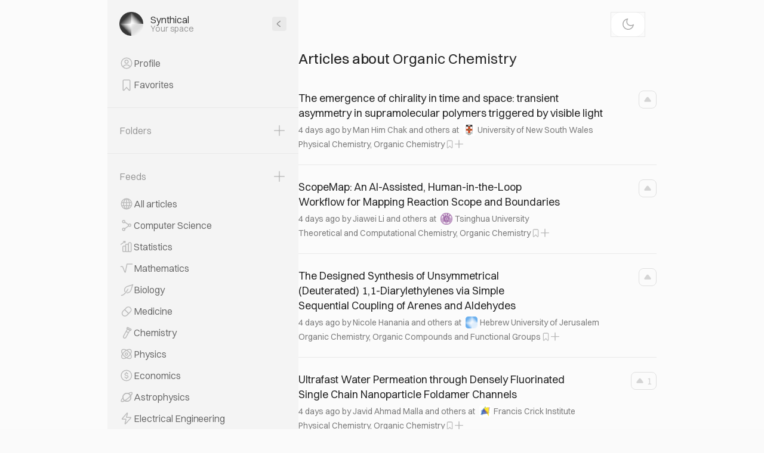

--- FILE ---
content_type: text/html; charset=utf-8
request_url: https://synthical.com/search/by_category/Organic%20Chemistry
body_size: 40715
content:
<!DOCTYPE html><html><head><meta charSet="utf-8"/><meta name="viewport" content="width=device-width, initial-scale=1"/><link rel="stylesheet" href="/_next/static/css/27a881bbc96e5471.css" data-precedence="next"/><link rel="stylesheet" href="/_next/static/css/64a4e5db8e4f3ec3.css" data-precedence="next"/><link rel="stylesheet" href="/_next/static/css/68e9d6ebcd91a5a6.css" data-precedence="next"/><link rel="stylesheet" href="/_next/static/css/9ce2caaeb4830c48.css" data-precedence="next"/><link rel="stylesheet" href="/_next/static/css/111cb683b3947977.css" data-precedence="next"/><link rel="stylesheet" href="/_next/static/css/6983a1e2fb4e3fb4.css" data-precedence="next"/><link rel="stylesheet" href="/_next/static/css/f6e42535687734b5.css" data-precedence="next"/><link rel="stylesheet" href="/_next/static/css/6fa7ac3346c91cf7.css" data-precedence="next"/><link rel="stylesheet" href="/_next/static/css/0ac2e95d01dc8bb2.css" data-precedence="next"/><link rel="stylesheet" href="/_next/static/css/0b0adce02dd25b1c.css" data-precedence="next"/><link rel="preload" as="script" fetchPriority="low" href="/_next/static/chunks/webpack-4af3659ba525009b.js"/><script src="/_next/static/chunks/4bd1b696-100b9d70ed4e49c1.js" async=""></script><script src="/_next/static/chunks/1255-c15ee2f85b376786.js" async=""></script><script src="/_next/static/chunks/main-app-f3336e172256d2ab.js" async=""></script><script src="/_next/static/chunks/7202-8e313e79ef87aee8.js" async=""></script><script src="/_next/static/chunks/app/(main)/(jotai)/layout-c416f67491f815ed.js" async=""></script><script src="/_next/static/chunks/2379-531379a53ed09395.js" async=""></script><script src="/_next/static/chunks/6815-cfa8f8f61df74f6c.js" async=""></script><script src="/_next/static/chunks/1208-5cde0b024994e09c.js" async=""></script><script src="/_next/static/chunks/app/(main)/(jotai)/(loading)/layout-e35209fbcc6b5595.js" async=""></script><script src="/_next/static/chunks/2257-e3ebede89db56b1f.js" async=""></script><script src="/_next/static/chunks/5239-4abaa229da5e6fec.js" async=""></script><script src="/_next/static/chunks/4821-17b7448daabf9766.js" async=""></script><script src="/_next/static/chunks/6552-27cd6f25c22ea98d.js" async=""></script><script src="/_next/static/chunks/8582-38b0fa6d7102a18a.js" async=""></script><script src="/_next/static/chunks/4325-8ad955ab158c5278.js" async=""></script><script src="/_next/static/chunks/4112-d00522219d5538c2.js" async=""></script><script src="/_next/static/chunks/app/(main)/(jotai)/(loading)/(general)/layout-2f41f860b3caf31d.js" async=""></script><script src="/_next/static/chunks/app/(main)/layout-821379940c20aeaa.js" async=""></script><link rel="preload" href="https://www.googletagmanager.com/gtag/js?id=G-Y94JX5N51E" as="script"/><meta name="next-size-adjust" content=""/><script src="/_next/static/chunks/polyfills-42372ed130431b0a.js" noModule=""></script></head><body id="body" class="light __className_e5eaa1"><div hidden=""><!--$?--><template id="B:0"></template><!--/$--></div><div class="layout_container__QmwEI"><!--$--><script>self.__wrap_n=self.__wrap_n||(self.CSS&&CSS.supports("text-wrap","balance")?1:2);self.__wrap_b=(a,b,c)=>{let d=null==(c=c||document.querySelector(`[data-br="${a}"]`))?void 0:c.parentElement;if(!d)return;let e=a=>c.style.maxWidth=a+"px";c.style.maxWidth="";let f=d.clientWidth,g=d.clientHeight,h=f/2-.25,i=f+.5,j;if(f){for(e(h),h=Math.max(c.scrollWidth,h);h+1<i;)e(j=Math.round((h+i)/2)),d.clientHeight===g?i=j:h=j;e(i*b+f*(1-b))}c.__wrap_o||"undefined"!=typeof ResizeObserver&&(c.__wrap_o=new ResizeObserver(()=>{self.__wrap_b(0,+c.dataset.brr,c)})).observe(d)};</script><div class="layout_container__kHYbr"><div class="layout_container__0Kl_Q"><div class="PannelView_desktop__4h_Jg"><div class="PannelView_container__3N_h3"><div class="PannelView_header__jFoLo"><a href="/feed"><img alt="Synthical logo" loading="lazy" width="64" height="64" decoding="async" data-nimg="1" class="PannelView_logo__mqtJE" style="color:transparent" src="/favicon-64x64.png"/></a><div class="PannelView_header__wrapper__YG2Cv"><div class="PannelView_title__arI6t">Synthical</div><div class="PannelView_description__He4bm">Your space</div></div><svg xmlns="http://www.w3.org/2000/svg" width="24" height="24" fill="none" class="PannelView_header__arrow__2ayDV"><rect width="24" height="24" x="24" y="24" fill="#E9E9E9" rx="4" transform="rotate(180 24 24)"></rect><path stroke="#949494" stroke-linecap="round" stroke-width="1.5" d="m13.3 7.5-4.554 3.726a1 1 0 0 0 0 1.548L13.3 16.5"></path></svg></div><div class="Gap_gap__28__uwBag"></div><div class="PannelView_items__1_n8I"><div class="PannelItem_container__HnA44"><svg xmlns="http://www.w3.org/2000/svg" width="24" height="24" fill="none" class="PannelItem_image__svIgq"><path fill="#BCBCBC" fill-rule="evenodd" d="M17.134 18.002a.1.1 0 0 1-.01.142A7.97 7.97 0 0 1 12 20c-1.9 0-3.645-.662-5.017-1.768a.1.1 0 0 1-.007-.147l.304-.305c1.192-1.192 2.74-2.28 4.778-2.28 2.273 0 4.002 1.327 5.076 2.502m1.186-1.096a.1.1 0 0 1-.151.006c-1.23-1.32-3.3-2.912-6.11-2.912-2.621 0-4.531 1.412-5.84 2.72l-.304.304a.1.1 0 0 1-.147-.007 8 8 0 1 1 12.552-.111M21.5 12a9.5 9.5 0 1 1-19 0 9.5 9.5 0 0 1 19 0" clip-rule="evenodd"></path><circle cx="12" cy="9.5" r="2.75" stroke="#BCBCBC" stroke-width="1.5" transform="rotate(90 12 9.5)"></circle></svg><div class="PannelItem_title__8ZL7H">Profile</div></div><div class="PannelItem_container__HnA44"><svg xmlns="http://www.w3.org/2000/svg" width="24" height="24" fill="none" class="PannelItem_image__svIgq"><path stroke="#BCBCBC" stroke-width="1.5" d="M6.25 5.7v15.047c0 .77.943 1.144 1.47.581l-.546-.511.546.511L12 16.763l4.28 4.565c.527.563 1.47.19 1.47-.58V5.7c0-.8-.65-1.45-1.45-1.45H7.7c-.8 0-1.45.65-1.45 1.45Z"></path></svg><div class="PannelItem_title__8ZL7H">Favorites</div></div></div><div class="PannelView_separator__FIhuR"></div><div class="Gap_gap__20__Zx68z"></div><div class="PannelHeader_container__tFNz_"><div class="PannelHeader_title__TRqQF">Folders</div><svg xmlns="http://www.w3.org/2000/svg" width="24" height="24" fill="none" class="PannelHeader_button__eVk2_"><path fill="#BCBCBC" fill-rule="evenodd" d="M10.291 12.75c.53 0 .959.43.959.96v6.54a.75.75 0 0 0 1.5 0v-6.54c0-.53.43-.96.959-.96h6.541a.75.75 0 1 0 0-1.5h-6.541a.96.96 0 0 1-.959-.959V3.75a.75.75 0 0 0-1.5 0v6.541c0 .53-.43.96-.959.96H3.75a.75.75 0 0 0 0 1.5z" clip-rule="evenodd"></path></svg></div><div class="PannelView_items__1_n8I"></div><div class="PannelView_separator__FIhuR"></div><div class="Gap_gap__20__Zx68z"></div><div class="PannelHeader_container__tFNz_"><div class="PannelHeader_title__TRqQF">Feeds</div><svg xmlns="http://www.w3.org/2000/svg" width="24" height="24" fill="none" class="PannelHeader_button__eVk2_"><path fill="#BCBCBC" fill-rule="evenodd" d="M10.291 12.75c.53 0 .959.43.959.96v6.54a.75.75 0 0 0 1.5 0v-6.54c0-.53.43-.96.959-.96h6.541a.75.75 0 1 0 0-1.5h-6.541a.96.96 0 0 1-.959-.959V3.75a.75.75 0 0 0-1.5 0v6.541c0 .53-.43.96-.959.96H3.75a.75.75 0 0 0 0 1.5z" clip-rule="evenodd"></path></svg></div><div class="Gap_gap__10__QOPlH"></div><div class="PannelView_items__1_n8I"><a class="PannelItem_container__HnA44" href="/feed"><svg xmlns="http://www.w3.org/2000/svg" width="24" height="24" fill="none" class="PannelItem_image__svIgq"><path fill="#BCBCBC" fill-rule="evenodd" d="M8.497 19.194c.093.046.18-.064.12-.148l-.04-.056a12.5 12.5 0 0 1-1.632-3.172.1.1 0 0 0-.095-.068H5.098a.098.098 0 0 0-.087.146 8.04 8.04 0 0 0 3.486 3.298M4.3 14.178a.1.1 0 0 0 .096.072h2.016c.05 0 .086-.046.076-.094a14 14 0 0 1-.235-1.588 10 10 0 0 1-.01-1.709.1.1 0 0 0-.101-.109H4.1a.004.004 0 0 0-.004.004 8.1 8.1 0 0 0 .203 3.424m.236-5.062a.1.1 0 0 0 .092.134h1.794a.1.1 0 0 0 .098-.076c.367-1.455 1.013-2.689 1.672-3.658q.196-.288.393-.546c.063-.084-.025-.196-.118-.15a8.03 8.03 0 0 0-3.931 4.296m14.366 6.634c.075 0 .124.08.087.146a8.04 8.04 0 0 1-3.486 3.298c-.093.046-.18-.064-.12-.148l.04-.056a12.5 12.5 0 0 0 1.632-3.172.1.1 0 0 1 .095-.068h1.752m.798-1.572a.1.1 0 0 1-.096.072h-1.988a.1.1 0 0 1-.098-.121c.1-.493.18-1.013.229-1.561.054-.592.054-1.162.01-1.709a.1.1 0 0 1 .101-.109h2.01a.04.04 0 0 1 .04.034 8.1 8.1 0 0 1-.208 3.394m-.198-4.963a.026.026 0 0 1-.024.035h-1.901a.1.1 0 0 1-.097-.076c-.367-1.455-1.013-2.689-1.672-3.658q-.196-.288-.393-.546c-.063-.084.025-.196.118-.15a8.03 8.03 0 0 1 3.969 4.395M21.5 12a9.5 9.5 0 1 1-19 0 9.5 9.5 0 0 1 19 0m-8.464 7.479-.123.115a.097.097 0 0 1-.163-.073V15.85a.1.1 0 0 1 .1-.1h2.485a.1.1 0 0 1 .092.136c-.366.9-.803 1.642-1.225 2.233a9.7 9.7 0 0 1-1.166 1.36m3.217-7.047a12.5 12.5 0 0 1-.281 1.742.1.1 0 0 1-.097.076H12.85a.1.1 0 0 1-.1-.1v-3.3a.1.1 0 0 1 .1-.1h3.301a.1.1 0 0 1 .1.09c.048.508.052 1.04.002 1.592M14.567 6.36c.52.765 1.017 1.694 1.342 2.764a.1.1 0 0 1-.095.127H12.85a.1.1 0 0 1-.1-.1V4.493c0-.086.101-.131.164-.072q.114.105.25.242c.39.389.904.962 1.403 1.696M11.25 19.521c0 .086-.1.131-.162.073l-.124-.115a9.7 9.7 0 0 1-1.166-1.36 11 11 0 0 1-1.225-2.233.1.1 0 0 1 .092-.136h2.485a.1.1 0 0 1 .1.1v3.671m-3.222-5.347a.1.1 0 0 0 .097.076h3.025a.1.1 0 0 0 .1-.1v-3.3a.1.1 0 0 0-.1-.1H7.849a.1.1 0 0 0-.1.09 8.6 8.6 0 0 0-.002 1.592c.056.621.154 1.201.281 1.742m.063-5.051a.1.1 0 0 0 .095.127h2.964a.1.1 0 0 0 .1-.1V4.493a.098.098 0 0 0-.164-.072q-.114.105-.25.242c-.39.389-.904.962-1.403 1.696A10.2 10.2 0 0 0 8.09 9.123" clip-rule="evenodd"></path></svg><div class="PannelItem_title__8ZL7H">All articles</div></a></div><div class="Gap_gap__120__7NKpB Gap_gap_mobile__0__Xeye4"></div></div></div><div class="layout_child__Ta9pP"><!--$?--><template id="B:1"></template><div class="Loading_container__CNJF5"><svg xmlns="http://www.w3.org/2000/svg" width="26" height="26" fill="none" class="Spinner_image__06D48"><path stroke="#A8AABB" stroke-linecap="round" stroke-width="2" d="M25 13c0 6.627-5.373 12-12 12S1 19.627 1 13 6.373 1 13 1c3.584 0 6.801 1.571 9 4.063"></path></svg></div><!--/$--></div></div></div><!--/$--></div><script type="application/ld+json">{
  "@context": "http://schema.org",
  "@type": "Organization",
  "name": "Synthical",
  "url": "https://synthical.com",
  "description": "AI-powered collaborative research environment",
  "logo": {
    "@type": "ImageObject",
    "url": "https://synthical.com/android-chrome-192x192.png",
    "width": "192",
    "height": "192"
  },
  "alternateName": [
    "synthical",
    "synthical ai",
    "synthical.com",
    "synthicalai.com",
    "sintical",
    "syntical",
    "sintical ai",
    "syntical ai",
    "sinthical",
    "synthical ai",
    "synthetical ai",
    "syntetical",
    "synthetical.ai",
    "synthetic ai"
  ],
  "founders": [
    {
      "@type": "Person",
      "name": "Denis Shilov"
    },
    {
      "@type": "Person",
      "name": "Elena Iumagulova"
    }
  ],
  "contactPoint": {
    "@type": "ContactPoint",
    "email": "hi@synthical.com",
    "contactType": "Customer support"
  },
  "foundingDate": "2023-07-28",
  "sameAs": [
    "https://linkedin.com/company/synthical",
    "https://twitter.com/synthical_ai"
  ],
  "privacyPolicy": "https://synthical.com/privacy",
  "industry": "Information Technology and Services"
}</script><script>requestAnimationFrame(function(){$RT=performance.now()});</script><script src="/_next/static/chunks/webpack-4af3659ba525009b.js" id="_R_" async=""></script><div hidden id="S:1"><template id="P:2"></template><!--$?--><template id="B:3"></template><!--/$--></div><div hidden id="S:3"></div><script>$RB=[];$RV=function(a){$RT=performance.now();for(var b=0;b<a.length;b+=2){var c=a[b],e=a[b+1];null!==e.parentNode&&e.parentNode.removeChild(e);var f=c.parentNode;if(f){var g=c.previousSibling,h=0;do{if(c&&8===c.nodeType){var d=c.data;if("/$"===d||"/&"===d)if(0===h)break;else h--;else"$"!==d&&"$?"!==d&&"$~"!==d&&"$!"!==d&&"&"!==d||h++}d=c.nextSibling;f.removeChild(c);c=d}while(c);for(;e.firstChild;)f.insertBefore(e.firstChild,c);g.data="$";g._reactRetry&&requestAnimationFrame(g._reactRetry)}}a.length=0};
$RC=function(a,b){if(b=document.getElementById(b))(a=document.getElementById(a))?(a.previousSibling.data="$~",$RB.push(a,b),2===$RB.length&&("number"!==typeof $RT?requestAnimationFrame($RV.bind(null,$RB)):(a=performance.now(),setTimeout($RV.bind(null,$RB),2300>a&&2E3<a?2300-a:$RT+300-a)))):b.parentNode.removeChild(b)};$RC("B:3","S:3")</script><title>Organic Chemistry | Synthical</title><meta name="description" content="Read articles about Organic Chemistry in our AI-powered environment for science."/><meta name="keywords" content="research,attention is all you need,transformer,arxiv,biorxiv"/><meta name="referrer" content="origin"/><meta name="robots" content="index, follow"/><meta property="og:title" content="Organic Chemistry | Synthical"/><meta property="og:description" content="Read articles about Organic Chemistry in our AI-powered environment for science."/><meta property="og:site_name" content="Synthical"/><meta property="og:locale" content="en-US"/><meta property="og:image" content="https://synthical.com/preview/search/by_category/Organic%20Chemistry"/><meta property="og:image:width" content="1200"/><meta property="og:image:height" content="630"/><meta property="og:image:alt" content="Organic Chemistry | Synthical"/><meta property="og:type" content="website"/><meta name="twitter:card" content="summary_large_image"/><meta name="twitter:title" content="Organic Chemistry | Synthical"/><meta name="twitter:description" content="Read articles about Organic Chemistry in our AI-powered environment for science."/><meta name="twitter:image" content="https://synthical.com/preview/search/by_category/Organic%20Chemistry"/><meta name="twitter:image:width" content="1200"/><meta name="twitter:image:height" content="630"/><meta name="twitter:image:alt" content="Organic Chemistry | Synthical"/><link rel="icon" href="/favicon-32x32.png"/><link rel="apple-touch-icon" href="/apple-touch-icon.png"/><script >document.querySelectorAll('body link[rel="icon"], body link[rel="apple-touch-icon"]').forEach(el => document.head.appendChild(el))</script><div hidden id="S:0"></div><script>$RC("B:0","S:0")</script><script>(self.__next_f=self.__next_f||[]).push([0])</script><script>self.__next_f.push([1,"1:\"$Sreact.fragment\"\n2:I[9766,[],\"\"]\n3:I[98924,[],\"\"]\n5:I[17989,[],\"ClientSegmentRoot\"]\n6:I[19710,[\"7202\",\"static/chunks/7202-8e313e79ef87aee8.js\",\"3701\",\"static/chunks/app/(main)/(jotai)/layout-c416f67491f815ed.js\"],\"default\"]\n7:I[32806,[\"2379\",\"static/chunks/2379-531379a53ed09395.js\",\"6815\",\"static/chunks/6815-cfa8f8f61df74f6c.js\",\"7202\",\"static/chunks/7202-8e313e79ef87aee8.js\",\"1208\",\"static/chunks/1208-5cde0b024994e09c.js\",\"6781\",\"static/chunks/app/(main)/(jotai)/(loading)/layout-e35209fbcc6b5595.js\"],\"default\"]\n8:I[7933,[\"2379\",\"static/chunks/2379-531379a53ed09395.js\",\"6815\",\"static/chunks/6815-cfa8f8f61df74f6c.js\",\"2257\",\"static/chunks/2257-e3ebede89db56b1f.js\",\"5239\",\"static/chunks/5239-4abaa229da5e6fec.js\",\"7202\",\"static/chunks/7202-8e313e79ef87aee8.js\",\"1208\",\"static/chunks/1208-5cde0b024994e09c.js\",\"4821\",\"static/chunks/4821-17b7448daabf9766.js\",\"6552\",\"static/chunks/6552-27cd6f25c22ea98d.js\",\"8582\",\"static/chunks/8582-38b0fa6d7102a18a.js\",\"4325\",\"static/chunks/4325-8ad955ab158c5278.js\",\"4112\",\"static/chunks/4112-d00522219d5538c2.js\",\"2889\",\"static/chunks/app/(main)/(jotai)/(loading)/(general)/layout-2f41f860b3caf31d.js\"],\"default\"]\nf:I[57150,[],\"\"]\n10:I[24431,[],\"OutletBoundary\"]\n12:I[15278,[],\"AsyncMetadataOutlet\"]\n14:I[24431,[],\"ViewportBoundary\"]\n16:I[24431,[],\"MetadataBoundary\"]\n17:\"$Sreact.suspense\"\n19:I[68332,[\"2076\",\"static/chunks/app/(main)/layout-821379940c20aeaa.js\"],\"GoogleAnalytics\"]\n1b:I[80622,[],\"IconMark\"]\n:HL[\"/_next/static/media/5c309f01fb81f005-s.p.woff2\",\"font\",{\"crossOrigin\":\"\",\"type\":\"font/woff2\"}]\n:HL[\"/_next/static/media/6f95356c3476a178-s.p.woff\",\"font\",{\"crossOrigin\":\"\",\"type\":\"font/woff\"}]\n:HL[\"/_next/static/media/fb651de17b9fe009-s.p.ttf\",\"font\",{\"crossOrigin\":\"\",\"type\":\"font/ttf\"}]\n:HL[\"/_next/static/css/27a881bbc96e5471.css\",\"style\"]\n:HL[\"/_next/static/css/64a4e5db8e4f3ec3.css\",\"style\"]\n:HL[\"/_next/static/css/68e9d6ebcd91a5a6.css\",\"style\"]\n:HL[\"/_next/static/css/9ce2caaeb4830c48.css\",\"style\"]\n:HL[\"/_next/static/css/111cb683b3947977.css\",\"style\"]\n:HL[\"/_next/static/css/6983a"])</script><script>self.__next_f.push([1,"1e2fb4e3fb4.css\",\"style\"]\n:HL[\"/_next/static/css/f6e42535687734b5.css\",\"style\"]\n:HL[\"/_next/static/css/6fa7ac3346c91cf7.css\",\"style\"]\n:HL[\"/_next/static/css/0ac2e95d01dc8bb2.css\",\"style\"]\n:HL[\"/_next/static/css/0b0adce02dd25b1c.css\",\"style\"]\n"])</script><script>self.__next_f.push([1,"0:{\"P\":null,\"b\":\"NlHd_97tPghuWwlAg9d1w\",\"p\":\"\",\"c\":[\"\",\"search\",\"by_category\",\"Organic%20Chemistry\"],\"i\":false,\"f\":[[[\"\",{\"children\":[\"(main)\",{\"children\":[\"(jotai)\",{\"children\":[\"(loading)\",{\"children\":[\"(general)\",{\"children\":[\"search\",{\"children\":[\"by_category\",{\"children\":[[\"query\",\"Organic%20Chemistry\",\"d\"],{\"children\":[\"__PAGE__\",{}]}]}]}]}]}]}]},\"$undefined\",\"$undefined\",true]}],[\"\",[\"$\",\"$1\",\"c\",{\"children\":[null,[\"$\",\"$L2\",null,{\"parallelRouterKey\":\"children\",\"error\":\"$undefined\",\"errorStyles\":\"$undefined\",\"errorScripts\":\"$undefined\",\"template\":[\"$\",\"$L3\",null,{}],\"templateStyles\":\"$undefined\",\"templateScripts\":\"$undefined\",\"notFound\":[[[\"$\",\"title\",null,{\"children\":\"404: This page could not be found.\"}],[\"$\",\"div\",null,{\"style\":{\"fontFamily\":\"system-ui,\\\"Segoe UI\\\",Roboto,Helvetica,Arial,sans-serif,\\\"Apple Color Emoji\\\",\\\"Segoe UI Emoji\\\"\",\"height\":\"100vh\",\"textAlign\":\"center\",\"display\":\"flex\",\"flexDirection\":\"column\",\"alignItems\":\"center\",\"justifyContent\":\"center\"},\"children\":[\"$\",\"div\",null,{\"children\":[[\"$\",\"style\",null,{\"dangerouslySetInnerHTML\":{\"__html\":\"body{color:#000;background:#fff;margin:0}.next-error-h1{border-right:1px solid rgba(0,0,0,.3)}@media (prefers-color-scheme:dark){body{color:#fff;background:#000}.next-error-h1{border-right:1px solid rgba(255,255,255,.3)}}\"}}],[\"$\",\"h1\",null,{\"className\":\"next-error-h1\",\"style\":{\"display\":\"inline-block\",\"margin\":\"0 20px 0 0\",\"padding\":\"0 23px 0 0\",\"fontSize\":24,\"fontWeight\":500,\"verticalAlign\":\"top\",\"lineHeight\":\"49px\"},\"children\":404}],[\"$\",\"div\",null,{\"style\":{\"display\":\"inline-block\"},\"children\":[\"$\",\"h2\",null,{\"style\":{\"fontSize\":14,\"fontWeight\":400,\"lineHeight\":\"49px\",\"margin\":0},\"children\":\"This page could not be found.\"}]}]]}]}]],[]],\"forbidden\":\"$undefined\",\"unauthorized\":\"$undefined\"}]]}],{\"children\":[\"(main)\",[\"$\",\"$1\",\"c\",{\"children\":[[[\"$\",\"link\",\"0\",{\"rel\":\"stylesheet\",\"href\":\"/_next/static/css/27a881bbc96e5471.css\",\"precedence\":\"next\",\"crossOrigin\":\"$undefined\",\"nonce\":\"$undefined\"}]],\"$L4\"]}],{\"children\":[\"(jotai)\",[\"$\",\"$1\",\"c\",{\"children\":[null,[\"$\",\"$L5\",null,{\"Component\":\"$6\",\"slots\":{\"children\":[\"$\",\"$L2\",null,{\"parallelRouterKey\":\"children\",\"error\":\"$undefined\",\"errorStyles\":\"$undefined\",\"errorScripts\":\"$undefined\",\"template\":[\"$\",\"$L3\",null,{}],\"templateStyles\":\"$undefined\",\"templateScripts\":\"$undefined\",\"notFound\":\"$undefined\",\"forbidden\":\"$undefined\",\"unauthorized\":\"$undefined\"}]},\"params\":{}}]]}],{\"children\":[\"(loading)\",[\"$\",\"$1\",\"c\",{\"children\":[[[\"$\",\"link\",\"0\",{\"rel\":\"stylesheet\",\"href\":\"/_next/static/css/64a4e5db8e4f3ec3.css\",\"precedence\":\"next\",\"crossOrigin\":\"$undefined\",\"nonce\":\"$undefined\"}]],[\"$\",\"$L5\",null,{\"Component\":\"$7\",\"slots\":{\"children\":[\"$\",\"$L2\",null,{\"parallelRouterKey\":\"children\",\"error\":\"$undefined\",\"errorStyles\":\"$undefined\",\"errorScripts\":\"$undefined\",\"template\":[\"$\",\"$L3\",null,{}],\"templateStyles\":\"$undefined\",\"templateScripts\":\"$undefined\",\"notFound\":\"$undefined\",\"forbidden\":\"$undefined\",\"unauthorized\":\"$undefined\"}]},\"params\":\"$0:f:0:1:2:children:2:children:1:props:children:1:props:params\"}]]}],{\"children\":[\"(general)\",[\"$\",\"$1\",\"c\",{\"children\":[[[\"$\",\"link\",\"0\",{\"rel\":\"stylesheet\",\"href\":\"/_next/static/css/68e9d6ebcd91a5a6.css\",\"precedence\":\"next\",\"crossOrigin\":\"$undefined\",\"nonce\":\"$undefined\"}],[\"$\",\"link\",\"1\",{\"rel\":\"stylesheet\",\"href\":\"/_next/static/css/9ce2caaeb4830c48.css\",\"precedence\":\"next\",\"crossOrigin\":\"$undefined\",\"nonce\":\"$undefined\"}],[\"$\",\"link\",\"2\",{\"rel\":\"stylesheet\",\"href\":\"/_next/static/css/111cb683b3947977.css\",\"precedence\":\"next\",\"crossOrigin\":\"$undefined\",\"nonce\":\"$undefined\"}],[\"$\",\"link\",\"3\",{\"rel\":\"stylesheet\",\"href\":\"/_next/static/css/6983a1e2fb4e3fb4.css\",\"precedence\":\"next\",\"crossOrigin\":\"$undefined\",\"nonce\":\"$undefined\"}]],[\"$\",\"$L5\",null,{\"Component\":\"$8\",\"slots\":{\"children\":[\"$\",\"$L2\",null,{\"parallelRouterKey\":\"children\",\"error\":\"$undefined\",\"errorStyles\":\"$undefined\",\"errorScripts\":\"$undefined\",\"template\":[\"$\",\"$L3\",null,{}],\"templateStyles\":\"$undefined\",\"templateScripts\":\"$undefined\",\"notFound\":\"$undefined\",\"forbidden\":\"$undefined\",\"unauthorized\":\"$undefined\"}]},\"params\":\"$0:f:0:1:2:children:2:children:1:props:children:1:props:params\"}]]}],{\"children\":[\"search\",[\"$\",\"$1\",\"c\",{\"children\":[null,[\"$\",\"$L2\",null,{\"parallelRouterKey\":\"children\",\"error\":\"$undefined\",\"errorStyles\":\"$undefined\",\"errorScripts\":\"$undefined\",\"template\":[\"$\",\"$L3\",null,{}],\"templateStyles\":\"$undefined\",\"templateScripts\":\"$undefined\",\"notFound\":\"$undefined\",\"forbidden\":\"$undefined\",\"unauthorized\":\"$undefined\"}]]}],{\"children\":[\"by_category\",[\"$\",\"$1\",\"c\",{\"children\":[null,[\"$\",\"$L2\",null,{\"parallelRouterKey\":\"children\",\"error\":\"$undefined\",\"errorStyles\":\"$undefined\",\"errorScripts\":\"$undefined\",\"template\":[\"$\",\"$L3\",null,{}],\"templateStyles\":\"$undefined\",\"templateScripts\":\"$undefined\",\"notFound\":\"$undefined\",\"forbidden\":\"$undefined\",\"unauthorized\":\"$undefined\"}]]}],{\"children\":[[\"query\",\"Organic%20Chemistry\",\"d\"],[\"$\",\"$1\",\"c\",{\"children\":[null,[\"$\",\"$L2\",null,{\"parallelRouterKey\":\"children\",\"error\":\"$undefined\",\"errorStyles\":\"$undefined\",\"errorScripts\":\"$undefined\",\"template\":[\"$\",\"$L3\",null,{}],\"templateStyles\":\"$undefined\",\"templateScripts\":\"$undefined\",\"notFound\":\"$undefined\",\"forbidden\":\"$undefined\",\"unauthorized\":\"$undefined\"}]]}],{\"children\":[\"__PAGE__\",[\"$\",\"$1\",\"c\",{\"children\":[\"$L9\",[[\"$\",\"link\",\"0\",{\"rel\":\"stylesheet\",\"href\":\"/_next/static/css/f6e42535687734b5.css\",\"precedence\":\"next\",\"crossOrigin\":\"$undefined\",\"nonce\":\"$undefined\"}],[\"$\",\"link\",\"1\",{\"rel\":\"stylesheet\",\"href\":\"/_next/static/css/6fa7ac3346c91cf7.css\",\"precedence\":\"next\",\"crossOrigin\":\"$undefined\",\"nonce\":\"$undefined\"}],[\"$\",\"link\",\"2\",{\"rel\":\"stylesheet\",\"href\":\"/_next/static/css/0ac2e95d01dc8bb2.css\",\"precedence\":\"next\",\"crossOrigin\":\"$undefined\",\"nonce\":\"$undefined\"}],[\"$\",\"link\",\"3\",{\"rel\":\"stylesheet\",\"href\":\"/_next/static/css/0b0adce02dd25b1c.css\",\"precedence\":\"next\",\"crossOrigin\":\"$undefined\",\"nonce\":\"$undefined\"}]],\"$La\"]}],{},null,false]},null,false]},null,false]},null,false]},[\"$Lb\",[],[]],false]},null,false]},null,false]},[\"$Lc\",[\"$Ld\"],[]],false]},null,false],\"$Le\",false]],\"m\":\"$undefined\",\"G\":[\"$f\",[]],\"s\":false,\"S\":false}\n"])</script><script>self.__next_f.push([1,"a:[\"$\",\"$L10\",null,{\"children\":[\"$L11\",[\"$\",\"$L12\",null,{\"promise\":\"$@13\"}]]}]\nb:[\"$\",\"div\",\"l\",{\"className\":\"Loading_container__CNJF5\",\"children\":[\"$\",\"svg\",null,{\"xmlns\":\"http://www.w3.org/2000/svg\",\"width\":26,\"height\":26,\"fill\":\"none\",\"className\":\"Spinner_image__06D48\",\"children\":[\"$\",\"path\",null,{\"stroke\":\"#A8AABB\",\"strokeLinecap\":\"round\",\"strokeWidth\":2,\"d\":\"M25 13c0 6.627-5.373 12-12 12S1 19.627 1 13 6.373 1 13 1c3.584 0 6.801 1.571 9 4.063\"}]}]}]\nc:[\"$\",\"div\",\"l\",{\"className\":\"Loading_container__CNJF5\",\"children\":[\"$\",\"svg\",null,{\"xmlns\":\"http://www.w3.org/2000/svg\",\"width\":26,\"height\":26,\"fill\":\"none\",\"className\":\"Spinner_image__06D48\",\"children\":\"$b:props:children:props:children\"}]}]\nd:[\"$\",\"link\",\"0\",{\"rel\":\"stylesheet\",\"href\":\"/_next/static/css/68e9d6ebcd91a5a6.css\",\"precedence\":\"next\",\"crossOrigin\":\"$undefined\",\"nonce\":\"$undefined\"}]\ne:[\"$\",\"$1\",\"h\",{\"children\":[null,[[\"$\",\"$L14\",null,{\"children\":\"$L15\"}],[\"$\",\"meta\",null,{\"name\":\"next-size-adjust\",\"content\":\"\"}]],[\"$\",\"$L16\",null,{\"children\":[\"$\",\"div\",null,{\"hidden\":true,\"children\":[\"$\",\"$17\",null,{\"fallback\":null,\"children\":\"$L18\"}]}]}]]}]\n1a:T482,"])</script><script>self.__next_f.push([1,"{\n  \"@context\": \"http://schema.org\",\n  \"@type\": \"Organization\",\n  \"name\": \"Synthical\",\n  \"url\": \"https://synthical.com\",\n  \"description\": \"AI-powered collaborative research environment\",\n  \"logo\": {\n    \"@type\": \"ImageObject\",\n    \"url\": \"https://synthical.com/android-chrome-192x192.png\",\n    \"width\": \"192\",\n    \"height\": \"192\"\n  },\n  \"alternateName\": [\n    \"synthical\",\n    \"synthical ai\",\n    \"synthical.com\",\n    \"synthicalai.com\",\n    \"sintical\",\n    \"syntical\",\n    \"sintical ai\",\n    \"syntical ai\",\n    \"sinthical\",\n    \"synthical ai\",\n    \"synthetical ai\",\n    \"syntetical\",\n    \"synthetical.ai\",\n    \"synthetic ai\"\n  ],\n  \"founders\": [\n    {\n      \"@type\": \"Person\",\n      \"name\": \"Denis Shilov\"\n    },\n    {\n      \"@type\": \"Person\",\n      \"name\": \"Elena Iumagulova\"\n    }\n  ],\n  \"contactPoint\": {\n    \"@type\": \"ContactPoint\",\n    \"email\": \"hi@synthical.com\",\n    \"contactType\": \"Customer support\"\n  },\n  \"foundingDate\": \"2023-07-28\",\n  \"sameAs\": [\n    \"https://linkedin.com/company/synthical\",\n    \"https://twitter.com/synthical_ai\"\n  ],\n  \"privacyPolicy\": \"https://synthical.com/privacy\",\n  \"industry\": \"Information Technology and Services\"\n}"])</script><script>self.__next_f.push([1,"4:[\"$\",\"html\",null,{\"children\":[\"$\",\"body\",null,{\"id\":\"body\",\"className\":\"light __className_e5eaa1\",\"children\":[[\"$\",\"$L19\",null,{\"gaId\":\"G-Y94JX5N51E\"}],[\"$\",\"div\",null,{\"className\":\"layout_container__QmwEI\",\"children\":[\"$\",\"$L2\",null,{\"parallelRouterKey\":\"children\",\"error\":\"$undefined\",\"errorStyles\":\"$undefined\",\"errorScripts\":\"$undefined\",\"template\":[\"$\",\"$L3\",null,{}],\"templateStyles\":\"$undefined\",\"templateScripts\":\"$undefined\",\"notFound\":[[[\"$\",\"title\",null,{\"children\":\"404: This page could not be found.\"}],[\"$\",\"div\",null,{\"style\":\"$0:f:0:1:1:props:children:1:props:notFound:0:1:props:style\",\"children\":[\"$\",\"div\",null,{\"children\":[[\"$\",\"style\",null,{\"dangerouslySetInnerHTML\":{\"__html\":\"body{color:#000;background:#fff;margin:0}.next-error-h1{border-right:1px solid rgba(0,0,0,.3)}@media (prefers-color-scheme:dark){body{color:#fff;background:#000}.next-error-h1{border-right:1px solid rgba(255,255,255,.3)}}\"}}],[\"$\",\"h1\",null,{\"className\":\"next-error-h1\",\"style\":\"$0:f:0:1:1:props:children:1:props:notFound:0:1:props:children:props:children:1:props:style\",\"children\":404}],[\"$\",\"div\",null,{\"style\":\"$0:f:0:1:1:props:children:1:props:notFound:0:1:props:children:props:children:2:props:style\",\"children\":[\"$\",\"h2\",null,{\"style\":\"$0:f:0:1:1:props:children:1:props:notFound:0:1:props:children:props:children:2:props:children:props:style\",\"children\":\"This page could not be found.\"}]}]]}]}]],[]],\"forbidden\":\"$undefined\",\"unauthorized\":\"$undefined\"}]}],[\"$\",\"script\",null,{\"type\":\"application/ld+json\",\"dangerouslySetInnerHTML\":{\"__html\":\"$1a\"}}]]}]}]\n"])</script><script>self.__next_f.push([1,"15:[[\"$\",\"meta\",\"0\",{\"charSet\":\"utf-8\"}],[\"$\",\"meta\",\"1\",{\"name\":\"viewport\",\"content\":\"width=device-width, initial-scale=1\"}]]\n11:null\n"])</script><script>self.__next_f.push([1,"13:{\"metadata\":[[\"$\",\"title\",\"0\",{\"children\":\"Organic Chemistry | Synthical\"}],[\"$\",\"meta\",\"1\",{\"name\":\"description\",\"content\":\"Read articles about Organic Chemistry in our AI-powered environment for science.\"}],[\"$\",\"meta\",\"2\",{\"name\":\"keywords\",\"content\":\"research,attention is all you need,transformer,arxiv,biorxiv\"}],[\"$\",\"meta\",\"3\",{\"name\":\"referrer\",\"content\":\"origin\"}],[\"$\",\"meta\",\"4\",{\"name\":\"robots\",\"content\":\"index, follow\"}],[\"$\",\"meta\",\"5\",{\"property\":\"og:title\",\"content\":\"Organic Chemistry | Synthical\"}],[\"$\",\"meta\",\"6\",{\"property\":\"og:description\",\"content\":\"Read articles about Organic Chemistry in our AI-powered environment for science.\"}],[\"$\",\"meta\",\"7\",{\"property\":\"og:site_name\",\"content\":\"Synthical\"}],[\"$\",\"meta\",\"8\",{\"property\":\"og:locale\",\"content\":\"en-US\"}],[\"$\",\"meta\",\"9\",{\"property\":\"og:image\",\"content\":\"https://synthical.com/preview/search/by_category/Organic%20Chemistry\"}],[\"$\",\"meta\",\"10\",{\"property\":\"og:image:width\",\"content\":\"1200\"}],[\"$\",\"meta\",\"11\",{\"property\":\"og:image:height\",\"content\":\"630\"}],[\"$\",\"meta\",\"12\",{\"property\":\"og:image:alt\",\"content\":\"Organic Chemistry | Synthical\"}],[\"$\",\"meta\",\"13\",{\"property\":\"og:type\",\"content\":\"website\"}],[\"$\",\"meta\",\"14\",{\"name\":\"twitter:card\",\"content\":\"summary_large_image\"}],[\"$\",\"meta\",\"15\",{\"name\":\"twitter:title\",\"content\":\"Organic Chemistry | Synthical\"}],[\"$\",\"meta\",\"16\",{\"name\":\"twitter:description\",\"content\":\"Read articles about Organic Chemistry in our AI-powered environment for science.\"}],[\"$\",\"meta\",\"17\",{\"name\":\"twitter:image\",\"content\":\"https://synthical.com/preview/search/by_category/Organic%20Chemistry\"}],[\"$\",\"meta\",\"18\",{\"name\":\"twitter:image:width\",\"content\":\"1200\"}],[\"$\",\"meta\",\"19\",{\"name\":\"twitter:image:height\",\"content\":\"630\"}],[\"$\",\"meta\",\"20\",{\"name\":\"twitter:image:alt\",\"content\":\"Organic Chemistry | Synthical\"}],[\"$\",\"link\",\"21\",{\"rel\":\"icon\",\"href\":\"/favicon-32x32.png\"}],[\"$\",\"link\",\"22\",{\"rel\":\"apple-touch-icon\",\"href\":\"/apple-touch-icon.png\"}],[\"$\",\"$L1b\",\"23\",{}]],\"error\":null,\"digest\":\"$undefined\"}\n"])</script><script>self.__next_f.push([1,"18:\"$13:metadata\"\n"])</script><script>self.__next_f.push([1,"1c:I[14196,[\"2379\",\"static/chunks/2379-531379a53ed09395.js\",\"6815\",\"static/chunks/6815-cfa8f8f61df74f6c.js\",\"2257\",\"static/chunks/2257-e3ebede89db56b1f.js\",\"5239\",\"static/chunks/5239-4abaa229da5e6fec.js\",\"7202\",\"static/chunks/7202-8e313e79ef87aee8.js\",\"1208\",\"static/chunks/1208-5cde0b024994e09c.js\",\"4821\",\"static/chunks/4821-17b7448daabf9766.js\",\"6552\",\"static/chunks/6552-27cd6f25c22ea98d.js\",\"8582\",\"static/chunks/8582-38b0fa6d7102a18a.js\",\"1959\",\"static/chunks/1959-82d2cac2f8c60d5a.js\",\"4325\",\"static/chunks/4325-8ad955ab158c5278.js\",\"63\",\"static/chunks/63-aa979bf81291e51c.js\",\"1981\",\"static/chunks/1981-e348d4225dd59416.js\",\"579\",\"static/chunks/579-7cba77fa587ba694.js\",\"2459\",\"static/chunks/app/(main)/(jotai)/(loading)/(general)/search/by_category/%5Bquery%5D/page-ee240e53e07df712.js\"],\"default\"]\n"])</script><script>self.__next_f.push([1,"1d:T627,"])</script><script>self.__next_f.push([1,"Asymmetry is a fundamental property in the molecular organization of life, but how it emerges and propagates remains elusive. One-dimensional assemblies formed through reversible, non-covalent interactions can adopt helical confor-mations and reorganize slowly, making them powerful model systems for studying the emergence and persistence of asym-metry in aqueous environments. Recent studies have shown that chiral surfactants can transfer their stereogenic information inducing a helical bias in supramolecular polymers. Here, using light as a non-invasive trigger, we demonstrate how two phe-nomena with different kinetics coalesce to establish a profound amplification of asymmetry in co-assemblies of racemic su-pramolecular polymers and chiral surfactants. Upon irradiation, the photoresponsive merocyanine surfactant undergoes quick isomerization into its more hydrophobic spiropyran form, enhancing its interaction with the racemic polymer and in-ducing an effective helical bias that develops and persists on timescales that far exceed the lifetime of the molecular trigger. This light-driven asymmetry is fully reversible and involves metastable structures which can be further promoted by brief, well-timed light pulses. Our findings demonstrate that limited administrations of light can induce and sustain asymmetric states in water-compatible supramolecular polymers, opening avenues for dynamic supramolecular materials with non-equi-librium features toward life-like adaptive systems. It shows a unique emergence of supramolecular chirality in time and space."])</script><script>self.__next_f.push([1,"1e:T4f2,"])</script><script>self.__next_f.push([1,"Assessing the generality of synthetic methods is a cornerstone of organic chemistry, yet traditional manual selection and current optimization-driven algorithms often fail to delineate reaction boundaries, clustering instead in high-reactivity regions. Herein, we introduce ScopeMap, an iterative, human-in-the-loop workflow designed to efficiently map functional limits rather than merely maximizing performance. Leveraging a modified Centroidal Voronoi Tessellation (CVT) algorithm with a dynamic Geometric Repulsion Potential, ScopeMap transforms negative experimental feedback into geometric constraints, actively steering sampling toward unexplored frontiers. Validated against a comprehensive dataset of biomimetic aldol reactions and a cobalt-catalyzed coupling system, the workflow reconstructed \u003e95% of the scope topology with significantly less experimental effort. Furthermore, we establish the U-Score and R-Score—metrics derived from Spatial Entropy and mean squared distance (MSD)—to provide a standardized framework for quantifying sampling uniformity and representativeness. This work offers a resource-efficient paradigm for defining reaction generality, shifting the focus from exhaustive data enumeration to information-dense boundary mapping."])</script><script>self.__next_f.push([1,"1f:T4a5,"])</script><script>self.__next_f.push([1,"Biology uses folded polymeric chains to perform complex tasks, from scaffolding catalytic enzymes to creating highly selective transmembrane channels. Aquaporins are a class of transmembrane channels that can strictly exclude the transport of salts, whilst allowing exceptional rates of water transport (up to 3 x 10^9 water molecules per channel per second). These biological water channels, and the recently described artificial water channels they have inspired, provide a potential route to less energy intensive desalination technologies – a critical emerging need. Herein, we report the design of extensively fluorinated aramid polymers synthesised by living polymerisation, which fold into discrete single chain nanoparticles with a well-defined, continuous, internal lumen. These are stabilised by continuous F-H-F three-centre hydrogen bonds, which enable robust folding, and provide a polyfluorinated surface. These nanoparticles have a defined function – selective transmembrane transport of water, with exceptionally high rates (up to 4.5 x 10^10 water molecules per channel per second), exceeding those of the natural Aquaporins, whilst retaining excellent salt rejection."])</script><script>self.__next_f.push([1,"20:T5da,"])</script><script>self.__next_f.push([1,"The acid dissociation constant (pKa) quantifies the acidity of a compound, which is crucial for applications including drug design, environmental fate studies, and chemical synthesis. However, high-quality open-source digital pKa datasets are scarce, which limits the ability for researchers to search for properties of individual compounds, while also limiting the potential of data-driven predictive models. In this work, we release the IUPAC Digitized pKa Dataset, a digital version of a critically-assessed collection of data compiled up to 1970. The dataset includes metadata such as temperature, measurement method, assessed reliability of data, and chemical identifiers such as SMILES and InChI strings. The dataset spans 24,222 entries across 10,564 unique molecules, making it the largest FAIR open-source dataset publicly available for aqueous pKa data. Herein, we detail the data digitization and checking process, and assess the informational space spanned by the data. We compare the new digital dataset to other widely-used datasets. Several pKa predictors have been trained using these other datasets, but often have not been reliably tested due to overlap between the training and test data. We use the data to train a macroscopic pKa predictor and determine its accuracy using overlap-free test data. The full dataset is available at https://doi.org/10.5281/zenodo.7236452, and the models and data splits used in this study are available at https://doi.org/10.5281/zenodo.18165948."])</script><script>self.__next_f.push([1,"21:T85c,"])</script><script>self.__next_f.push([1,"The gut microbiome is increasingly being shown to exert multiple biological effects upon the host. This activity can occur via the production of microbial-derived metabolites. Gut bacteria have been demonstrated to convert dietary polyunsaturated fatty acids (PUFAs) into oxygenated metabolites called oxylipins, which can exert potent lipid mediator functions. The products derived from C-18 fatty acids are collectively known as octadecanoids and have been shown to associate with multiple disorders including allergy and metabolic dysregulation. To study the role of these compounds, there is a need to prepare sufficient quantities for functional investigations. This study presents the successful synthesis of 17 octadecanoids possessing a hydroxy group (n=9) or a ketone (n=8) on the carbon on the 10- or 13-positions. The products of these two series were prepared for the linoleic acid (LA), α-linolenic acid (ALA) and γ- linolenic acid (GLA) pathways. The new synthetic strategies developed here provided 17 putative microbial metabolites of C-18 PUFAs with high purities, in 5-13 steps and overall yields from 1.5-37%. To study the biological formation of these compounds, the parent PUFAs (LA, ALA, GLA) were fed to cultures of Enterococcus faecalis U150 and Lactobacillus acidophilus CCUG 5917, and the octadecanoid products were measured by chiral supercritical fluid chromatography coupled to tandem mass spectrometry (SFC-MS/MS). The compounds containing a hydroxy group on the 10- or 13-position are racemic, forming 9 enantiomeric pairs. Accordingly, of the 17 compounds synthesized, 9 were chiral and 8 were achiral resulting in 26 compounds in total. An additional 7 commercial bacteria-derived octadecanoids were measured, to provide a screen of 33 compounds. Generally, PUFA supplementation resulted in selective formation of the associated octadecanoids. Of the 33 studied compounds, 16 were observed to be formed by E. faecalis and 13 by L. acidophilus. These findings demonstrate the bacteria species-specific formation of octadecanoids, which may have ramifications for associated biological response in the host."])</script><script>self.__next_f.push([1,"22:T47a,"])</script><script>self.__next_f.push([1,"Regioselective carboxylation of indoles using CO₂ remains a long-standing challenge, particularly for achieving controllable access to both N1- and C3-carboxylated products under unified conditions. Herein, we report a temperature-controlled, regiodivergent strategy for indole carboxylation enabled by cesium triphenylacetate as a benign CO₂-transfer reagent. This metal-free protocol allows selective N1- or C3-carboxylation from the same indole substrates simply by adjusting the reaction temperature and reagent loading, without external CO₂ pressure or strong bases. The method exhibits broad substrate scope, predictable regioselectivity, and good functional-group tolerance, and is readily applicable to near-stoichiometric 13C isotope labeling. Mechanistic studies reveal that reversible N1-carboxylation and temperature-dependent redistribution of a delocalized indolyl anion are responsible for the observed regioselectivity. This work establishes a unified and practical platform for regiodivergent indole carboxylation and introduces a distinct CO₂-transfer paradigm for regioselective C–H functionalization of heteroarenes."])</script><script>self.__next_f.push([1,"23:T57e,"])</script><script>self.__next_f.push([1,"Photoswitches provide the opportunity to remotely and precisely control matter on the nanoscopic scale. For many materials and biological applications, photoswitches with long wavelength response are essential, however few switches offer inherent response to red/near infra-red light. Previous works have described the use of intermolecular interactions as a method to redshift the activation wavelength of photoswitches and to improve thermal half-life, however these systems are limited in their application due to the inherent bimolecularity of this strategy preventing its use in dilute or complex environments. Herein, we describe the use of topologically constrained supramolecular interactions to improve the switching properties of an indigo photoswitch within a [2]-rotaxane. This enabled photoswitching with near-IR (730 nm) light, as well as a 100-fold increase in thermal half-life and double the population of the metastable state under constant irradiation. This surpasses previous attempts at using supramolecular interactions to increase the thermal half-life by \u003e10-fold. This novel strategy towards the redshifting and fine-tuning of these molecular photoswitches has implications for the design of molecular machines and applied switching technologies. We anticipate that our insights into the design of such molecules will unlock new applications for mechanically interlocked molecules."])</script><script>self.__next_f.push([1,"24:T542,"])</script><script>self.__next_f.push([1,"Azapeptides feature semicarbazide motifs that can improve the metabolic stability and therapeutic performance of peptides. Azapeptide synthesis suffers however limitations due partly to hydrazide preparation and difficulty in acylating poor semicarbazide nucleophiles. A sustainable and scalable solution-phase method for aza-tripeptide building block assembly is reported featuring effective N-(Fmoc)amino hydrazide and N-succinyl carbamate (Suoc) amino ester synthesis and coupling using resonant acoustic mixing (RAM). N-(Fmoc)Amino acid hydrazinolysis was tuned to give hydrazide without Fmoc cleavage, diacylation by-product, epimerization, and chromatographic purification. N-(Suoc)Amino esters and amides were made in high yield without hydantoin formation using disuccinimidyl carbonate. Capitalizing on the exceptional solubilizing properties of N-methylmorpholine and catalysis using 1-hydroxy-7-azabenzotriazole, RAM-assisted coupling of hydrazine and active carbamate components provided effectively aza-di-, tri- and tetrapeptides. In solid-phase synthesis, aza-tripeptide coupled cleanly and gave effective access to biologically relevant azapeptide targets.  In summary, RAM-assisted aza-building block assembly minimized dependence on hazardous reagents and toxic solvents providing sustainable and scalable access to azapeptides."])</script><script>self.__next_f.push([1,"25:T5c2,"])</script><script>self.__next_f.push([1,"Nature has settled for L-chirality for proteinogenic amino acids and D-chirality for the carbohydrate backbone of nucleotides. Further stereochemical patterns exist among natural products produced by common biosynthetic pathways. Here we asked the question whether these regularities might be sufficiently prevalent among natural products (NPs) such that their stereochemistry could be machine learned and assigned automatically. Indeed, we report that a language model can be trained to assign the stereochemistry of NPs using the open access NP database COCONUT. In detail, our language model, called NPstereo, translates an NP structure written as absolute SMILES into the corresponding isomeric SMILES notation containing stereochemical information, with 80.2% per-stereocenter accuracy for full assignments and 85.9% per-stereocenter accuracy for partial assignments, across various NP classes including secondary metabolites such as alkaloids, polyketides, lipids and terpenes. NPstereo might be useful to assign or correct the stereochemistry of newly discovered NPs. Scientific contribution: Our study reports that a language model, NPstereo, can learn and predict the stereochemistry of natural products (NPs) from their 2D structures with high accuracy. This work demonstrates that NP stereochemical patterns are machine learnable from data and represents a first step for scalable computational methodologies for stereochemical assignment of newly discovered NPs."])</script><script>self.__next_f.push([1,"26:T6d9,"])</script><script>self.__next_f.push([1,"Recent studies on acenes have highlighted a localized representation (LR) of the aromatic sextets, challenging Clar’s classical model of migrating sextets. Here we extend this framework to peri-fused systems by investigating bis(tri-isopropylsilyl)ethynyl (TIPS)-functionnalized polycyclic aromatic hydrocarbons (TIPS-PAHs) namely TIPS anthanthrene (TIPS-ATT), TIPS pyranthrene (TIPS-PYR) and TIPS dibenzo[pyranthrene] (TIPS-DBPYR) as test beds for LR. Crystal structures provide direct evidence for determining the Fries canonical structures, with bond lengths and bond length alternation (BLA) at the zig zag edge offering robust criteria for positioning aromatic sextets. While NICS and HOMA indices are broadly consistent with these assignments, their interpretation should be considered with some caution. Optical studies reveal progressive bathochromic shifts (491–599 nm) with increasing conjugation, but absorption strength and fluorescence quantum yield depend critically on the mode of π extension: catacondensation enhances brightness, whereas linear extension diminishes it. Remarkably, TIPS-PYR combines a record molar absorption coefficient (\u003e200,000 M⁻¹·cm⁻¹) with high fluorescence quantum yield (ΦF = 0.93), yielding a molar brightness comparable to giant nanoribbons. Stability assays show that TIPS-ATT and TIPS-PYR are bench stable, whereas TIPS-DBPYR, despite reduced fluorescence efficiency, exhibits enhanced photostability relative to TIPS pentacene (TIPS-PEN) and satisfies the energetic criterion for singlet fission. These findings establish LR as a robust framework for describing peri fused PAHs, identify TIPS-PYR as an exceptionally bright dye, and position TIPS-DBPYR as a promising singlet fission material."])</script><script>self.__next_f.push([1,"27:T4d8,"])</script><script>self.__next_f.push([1,"π-Conjugated hydrocarbons are foundational molecular scaffolds in materials science. However, their design and discovery are limited by the lack of systematic frameworks for exploring their chemical space while preserving structural validity. We present a unit-based molecule generation framework tailored to π-conjugated hydrocarbons, named CARBOT. This framework comprises a minimal set of chemically rational unit transformations, including vinyl- and ethynyl-group addition and cyclization via C–C bond formation. CARBOT is provably sound and complete within the scope of neutral Kekulé hydrocarbons with carbons restricted to sp and sp2 hybridization, excluding allenes and carbenes. To accelerate access to aromatic frameworks, additional composite transformations are introduced. A depth-first search combined with a substructure-matching score enables rediscovery of a wide range of π-conjugated hydrocarbons within the defined space, including nonplanar nanographenes, highly strained carbon nanobelts, and Möbius hydrocarbons, and it can be scaled up to molecules as large as C200H100. The molecule generator is expected to provide a systematic foundation for the design and discovery of functional π-conjugated molecules."])</script><script>self.__next_f.push([1,"28:T475,"])</script><script>self.__next_f.push([1,"The use of encoding tags in combinatorial libraries accelerates hit generation by enabling high-throughput identification of small-molecule ligands. Peptide-encoded libraries (PELs) support the selection of structurally diverse small-molecule binders to proteins of interest. Here, we introduce a covalent PEL (coPEL) platform that incorporates cysteine-reactive scaffolds to identify irreversible protein binders. We leverage the chemical stability of PELs and the selective reactivity of palladium catalysts derived from dialkylbiaryl phosphine ligands to enable solid-phase Heck coupling reactions to rapidly diversify covalent acrylamide warheads. The optimized reaction conditions are high-yielding across a broad range of (hetero)aryl halides, ensuring robust performance and versatility within the coPEL platform. Screening a coPEL against the epidermal growth factor receptor (EGFR) tyrosine kinase, a key oncology target, yielded covalent small-molecule inhibitors with low-micromolar potency in vitro. This approach provides a complementary strategy for targeting diverse proteins and developing new classes of covalent inhibitors."])</script><script>self.__next_f.push([1,"29:T659,"])</script><script>self.__next_f.push([1,"Dysregulation of transmembrane chloride flux has emerged as a promising strategy for inducing cancer-cell death through disruption of intracellular pH gradients and subsequent apoptosis. Herein, we report the design and synthesis of novel ortho-phenylenediamine (o-PDA) bisurea derivatives bearing carboxyl (5a–f) and 2-(methylthio)ethyl ester (6a,b) groups for pH-sensitive anion transport and resultant anticancer activity. Esterification of 5c–f proved synthetically challenging due to an unprecedented CDI-catalyzed intramolecular cyclization that yielded the 4-oxo-benzo[d][1,3,6]oxadiazepines 8a,b, rationalized via a DFT-supported four-step mechanism involving hydrogen-borrowing catalysis. All target compounds demonstrated 1:1 chloride ion-binding as shown by 1H NMR titration results and demonstrated a pH-gradient-induced transmembrane chloride transport (as shown by vesicular transport studies) which was enhanced by electron-withdrawing substituents on the outer phenyl rings. Ester derivatives 6a,b exhibited significantly higher chloride binding and up to ~67-fold increased transport efficiency over their carboxylic acid analogs. Compound 6b emerged as the lead, combining efficient chloride binding (Ka = 163 M⁻¹), potent transport (EC50 = 0.007 mol%), and superior antiproliferative activity (IC50 = 6.34 µM) against MDA-MB-231 cells via apoptosis induction. These findings establish 6b as a promising lead for chloride-transport-mediated cancer therapy, with further optimization recommended via EWG diversification and strategic consideration of the cyclization pathway in retrosynthetic design."])</script><script>self.__next_f.push([1,"2a:T58f,"])</script><script>self.__next_f.push([1,"The practical application of molecular nanocarbons in photocatalysis is often constrained by their short exciton diffusion lengths and limited light-harvesting capabilities. Cocrystal engineering represents a promising avenue to modulate the photophysical properties of organic semiconductors through precise donor-acceptor (D-A) integration. In this study, we demonstrate that cocrystallization of a series of modularly synthesized, ladder-type molecular nanocarbons (nDP) with 1,2,4,5-tetracyanobenzene (TCNB) or octafluoronaphthalene (OFN) affords a new class of charge-transfer cocrystals (CTCs) with tailored optoelectronic properties. Notably, the DP-TCNB exhibits exceptional photocatalytic performance for hydrogen peroxide production, achieving a remarkable evolution rate of 40500 μmol g⁻¹ h⁻¹ and an apparent quantum yield of 9.62% at 420 nm in a water/benzyl alcohol biphasic system. Detailed structural, spectroscopic, and electrochemical analyses reveal that the enhanced performance originates from strong intermolecular charge-transfer interactions, which lead to a reduced bandgap, prolonged charge carrier lifetime, and efficient suppression of electron-hole recombination. This work not only presents a high-performance molecular photocatalyst but also establishes cocrystal engineering as a robust and generalizable strategy for advancing molecular nanocarbon-based sustainable energy conversion."])</script><script>self.__next_f.push([1,"2b:T538,"])</script><script>self.__next_f.push([1,"The (3+2) cycloaddition reaction is a widely utilized strategy in organic synthesis for constructing cyclopentane frameworks, a structural motif prevalent in many bioactive compounds and pharmaceutical applications. Over the past decades, numerous catalytic radical cascade reactions orchestrated by various types of open-shell catalysts have been reported. However, discrepancies in the relative configurations of cyclopentanes obtained using closely related methodologies suggest that some stereochemical misassignments may have occurred. In this work, discrepancies in some of the originally assigned trans configurations were uncovered through detailed stereochemical analyses employing Density Functional Theory (DFT) calculations of chemical shifts and coupling constants combined with 1D quantitative Nuclear Overhauser Effect (qNOE) NMR experiments. Notably, DFT predictions or the detection of NOESY correlations alone were insufficient in confidently assigning the relative configuration, accentuating the integration of experimental qNOE data with computational methods for accurate structural assignments. The data provided here demonstrates a general and robust approach for configurational verification of complex organic molecules with broader applicability beyond the radical (3+2) cycloaddition products discussed here."])</script><script>self.__next_f.push([1,"2c:T447,"])</script><script>self.__next_f.push([1,"Developing new and sustainable asymmetric methodologies using readily available building blocks remains a central challenge in chemical synthesis. Despite advances in asymmetric multicomponent radical cross-couplings, methods that use earth-abundant iron catalysts and nonphosphine ligand platforms remain rare and poorly understood. We report an iron-catalyzed asymmetric radical dicarbofunctionalization of vinyl boronate esters using inexpensive iron salts with chiral bisoxazoline or amide ligands, affording diverse, enantioenriched alkyl boron compounds with high levels of stereoselectivity (up to 99:1 e.r.). Mechanistic investigations combining 80 K ⁵⁷Fe Mössbauer spectroscopy, single-crystal X-ray analysis, and quantum mechanical calculations reveal a catalytic cycle involving novel chiral bis- and mono-aryl iron (II)(BOX) species responsible for radical capture and C-C bond formation. This work establishes a distinct mechanistic paradigm for asymmetric radical cross-coupling and provides general design principles for enantioselective catalysis with earth-abundant metals."])</script><script>self.__next_f.push([1,"2d:T542,"])</script><script>self.__next_f.push([1,"Azapeptides feature semicarbazide motifs that can improve the metabolic stability and therapeutic performance of peptides. Azapeptide synthesis suffers however limitations due partly to hydrazide preparation and difficulty in acylating poor semicarbazide nucleophiles. A sustainable and scalable solution-phase method for aza-tripeptide building block assembly is reported featuring effective N-(Fmoc)amino hydrazide and N-succinyl carbamate (Suoc) amino ester synthesis and coupling using resonant acoustic mixing (RAM). N-(Fmoc)Amino acid hydrazinolysis was tuned to give hydrazide without Fmoc cleavage, diacylation by-product, epimerization, and chromatographic purification. N-(Suoc)Amino esters and amides were made in high yield without hydantoin formation using disuccinimidyl carbonate. Capitalizing on the exceptional solubilizing properties of N-methylmorpholine and catalysis using 1-hydroxy-7-azabenzotriazole, RAM-assisted coupling of hydrazine and active carbamate components provided effectively aza-di-, tri- and tetrapeptides. In solid-phase synthesis, aza-tripeptide coupled cleanly and gave effective access to biologically relevant azapeptide targets.  In summary, RAM-assisted aza-building block assembly minimized dependence on hazardous reagents and toxic solvents providing sustainable and scalable access to azapeptides."])</script><script>self.__next_f.push([1,"2e:T530,"])</script><script>self.__next_f.push([1,"In its natural reaction, the fatty acid photodecarboxylase from Chlorella variabilis (CvFAP) catalyzes the light-driven, redox-neutral decarboxylation of fatty acids via carbon-centered radical intermediates. Here, we systematically repurpose this radical pathway to unlock new reactivities, establishing CvFAP as a versatile platform for photobiocatalytic radical transformations. We expand its photocatalytic reaction portfolio by four new reactions: (i) the intermolecular Giese-type coupling of fatty acids with cycloalkenones, (ii) the intramolecular decarboxylative radical cyclization via nucleophilic radicals and isolated C=C bonds of the same philicity, (iii) a cysteine-mediated (Z)→(E) photoisomerization of unsaturated fatty acids, and (iv) a radical carbohydroxylation reaction that demonstrates the enzyme’s capability of olefin bis-functionalization. Enzyme Engineering, using computational modelling as basis, enhanced cyclization efficiency, demonstrating the evolvability of CvFAP towards new reactivities. The study expands the enzymatic repertoire of radical chemistry and demonstrates how photobiocatalysis can channel reactive intermediates to selective, new-to-nature bond-forming transformations, and pave the way toward enzyme-controlled radical couplings using abundant carboxylic acid feedstocks."])</script><script>self.__next_f.push([1,"2f:T4a7,"])</script><script>self.__next_f.push([1,"TADF compounds have found great application as photocatalyst in recent years. Their use as photosensitizers (PS), however, is still limited although they have a huge potential as abundant alternatives for traditional noble metal-based PSs, such as [Ru(bpy)3]2+. We herein investigate the TADF compound 4CzIPN as a PS together with the catalyst cobaloxime (Co(dmgH)2(py)Cl) in the photochemical hydrogen-evolution reaction (HER). After optimization using a multi-batch screening photoreactor, we achieved turnover numbers (TONs) of over 5,000 with ammonium ascorbate as an abundant sacrificial electron donor (SED). Stern-Volmer quenching experiments and scalar-relativistic quantum-chemical calculations provided rate constants for the different processes in the photosensitization mechanism, demonstrating that the quenching of the excited singlet state (S1) of 4CzIPN by ammonium ascorbate is by far more dominant than the quenching of its excited triplet state (T1). This work demonstrates that 4CzIPN is capable of sensitizing the cobaloxime-catalyzed light-driven HER with ammonium ascorbate as the SED and gives an excited insight into the quenching mechanism of TADF compounds as PSs."])</script><script>self.__next_f.push([1,"30:T442,"])</script><script>self.__next_f.push([1,"In this work, we report a mild and scalable decarboxylative Giese strategy that enables the direct formation of C(sp³)–C(sp³) bonds from bicyclo[x.y.z]alkanes, including bicyclo[1.1.1]pentane (BCP) carboxylic acids without the need for preactivation to redox-active derivatives. Motivated by the growing importance of BCP motifs as three-dimensional bioisosteres in medicinal chemistry and the longstanding challenges associated with their direct decarboxylative functionalization, we developed a metal-free protocol that operates under visible light using substoichiometric amounts of biphenyl as a redox mediator and an inorganic base. The acridinium photocatalyst 9-mesityl-3,6-di-tert-butyl-10-phenylacridinium proved optimal, combining a high excited-state oxidation potential with excellent stability. This approach avoids the use of metals, UV irradiation, and poorly atom-economical redox-active handles, offering a practical and versatile entry to high-value sp³-rich building blocks that are well suited for applications in medicinal chemistry and late-stage diversification."])</script><script>self.__next_f.push([1,"31:T569,"])</script><script>self.__next_f.push([1,"Sustainable and efficient synthetic strategies for bioactive bis and tris(indolyl) alkane (BIM and TIM) derivatives remain a central challenge because of their acid sensitivity. Herein, we demonstrate an eco-friendly synthesis of 3,3′-bisindolylalkane esters from α-keto carboxylic acids and indoles employing potassium hydrogen sulfate as a green promoter, with methanol acting as both reagent and solvent, in excellent yields. Beyond that, the methodology was further extended to the esterification of α-keto carboxylic acids and N-protected L-amino acid derivatives. Synthetic applications of the developed methodology were demonstrated in the concise total synthesis of Streptindole and Arsindoline B, a bioactive natural product. Complementary computational investigations, including SwissADME analyses, DFT, MEP, molecular docking, and MD simulations, demonstrated promising pharmacokinetic profiles, favourable electronic properties, and strong EGFR binding affinities, highlighting the potential of selected novel compounds as effective anticancer agents. Guided by these in silico predictions, experimental anticancer evaluation using in vitro MTT assays identified compound C26 as the most potent and selective derivative against A549 and T24 cancer cell lines, with reduced toxicity toward normal MCF-10a cells, underscoring its potential as a promising anticancer lead."])</script><script>self.__next_f.push([1,"9:[\"$\",\"$L1c\",null,{\"isBlocked\":false,\"isMobile\":false,\"isNextRequestAvailable\":true,\"list\":[{\"id\":\"69979ae6-752e-4595-900d-c7e8a3c42ba2\",\"title\":\"The emergence of chirality in time and space: transient asymmetry in supramolecular polymers triggered by visible light\",\"comment\":null,\"authors\":[{\"nickname\":null,\"name\":\"Man Him Chak\",\"job\":null,\"id\":\"9c443796-4cde-409e-9c56-b665b41f06cc\",\"alternatives\":[\"Man Him Chak\",\"M. H. Chak\"],\"avatar\":\"default_7\",\"articles_count\":1},{\"nickname\":null,\"name\":\"Freek V. De Graaf\",\"job\":null,\"id\":\"518a70e8-e09b-417d-a31e-54be51b427eb\",\"alternatives\":[\"Freek V. De Graaf\"],\"avatar\":\"default_6\",\"articles_count\":1},{\"nickname\":null,\"name\":\"Riccardo Bellan\",\"job\":null,\"id\":\"038e2654-2958-4316-83a7-0eeb5b54ff38\",\"alternatives\":[\"Riccardo Bellan\",\"R. Bellan\"],\"avatar\":\"default_2\",\"articles_count\":10},{\"nickname\":null,\"name\":\"Jake P. Violi\",\"job\":null,\"id\":\"e4146585-f068-406d-a32d-6c342e74d4cf\",\"alternatives\":[\"Jake P. Violi\"],\"avatar\":\"default_2\",\"articles_count\":4},{\"nickname\":null,\"name\":\"William A. Donald\",\"job\":null,\"id\":\"f53060dc-bbbb-46cf-9535-f1731d01528a\",\"alternatives\":[\"William A. Donald\"],\"avatar\":\"default_8\",\"articles_count\":6},{\"nickname\":null,\"name\":\"Ghislaine Vantomme\",\"job\":null,\"id\":null,\"alternatives\":null,\"avatar\":null,\"articles_count\":null},{\"nickname\":null,\"name\":\"E. W. Meijer\",\"job\":null,\"id\":\"6831fcb2-d0d6-45b1-bb31-a3cfe638573c\",\"alternatives\":[\"E. W. Meijer\"],\"avatar\":\"default_3\",\"articles_count\":5},{\"nickname\":null,\"name\":\"Jonathon Beves\",\"job\":null,\"id\":\"ea1f3e21-0108-4b4a-ba31-c459040b2ac2\",\"alternatives\":[\"Jonathon Beves\",\"J. Beves\"],\"avatar\":\"default_3\",\"articles_count\":13}],\"affiliation\":[{\"name\":\"University of New South Wales\",\"username\":null,\"count\":246,\"alternatives\":[\"University Of New South Wales, Sydney, Australia\",\"U.C. of New South Wales\",\"U. of New South Wales\",\"University of New South Wales\",\"U Of New South Wales, Sydney, Australia\",\"UniversityC. of New South Wales\",\"Univ. Of New South Wales, Sydney, Australia\",\"UC Of New South Wales, Sydney, Australia\",\"U.C. Of New South Wales, Sydney, Australia\",\"UC of New South Wales\",\"U. Of New South Wales, Sydney, Australia\",\"UniversityC. Of New South Wales, Sydney, Australia\",\"U of New South Wales\",\"Univ. of New South Wales\",\"Unsw Sydney\",\"University Of New South Wales\"],\"id\":\"45112430-217b-11ee-b2a5-06e457e7d0aa\",\"logo\":{\"logo_24\":\"https://storage.googleapis.com/synthical-affiliation/University of New South Wales_24.png\",\"logo_72\":\"https://storage.googleapis.com/synthical-affiliation/University of New South Wales_72.png\",\"logo_100\":\"https://storage.googleapis.com/synthical-affiliation/University of New South Wales_100.png\"},\"description\":null,\"twitter\":null}],\"published\":1768569590000,\"updated\":1768569590000,\"journal\":\"Working Paper\",\"category\":[\"Physical Chemistry\",\"Organic Chemistry\",\"Photochemistry\",\"Supramolecular Chemistry\",\"Self-assembly\"],\"highlighted_category\":\"Physical Chemistry\",\"abstract\":\"$1d\",\"view\":{\"state\":false,\"count\":null},\"upvote\":{\"state\":null,\"count\":0},\"bookmark\":{\"state\":false,\"count\":null},\"collections\":[],\"feed\":[{\"feed\":\"CHEMISTRY\",\"category\":\"Physical Chemistry\"},{\"feed\":\"CHEMISTRY\",\"category\":\"Organic Chemistry\"},{\"feed\":\"CHEMISTRY\",\"category\":\"Photochemistry\"},{\"feed\":\"CHEMISTRY\",\"category\":\"Supramolecular Chemistry\"}],\"score\":0,\"source\":\"CHEMRXIV\",\"translation\":null,\"reading_progress\":null,\"highest_place_in_trending_ever\":null},{\"id\":\"fbb0f9c2-21ff-4fc6-a879-d698b54f4a12\",\"title\":\"ScopeMap: An AI-Assisted, Human-in-the-Loop Workflow for Mapping Reaction Scope and Boundaries\",\"comment\":null,\"authors\":[{\"nickname\":null,\"name\":\"Jiawei Li\",\"job\":null,\"id\":null,\"alternatives\":null,\"avatar\":null,\"articles_count\":null},{\"nickname\":null,\"name\":\"Xiao Xiao\",\"job\":null,\"id\":null,\"alternatives\":null,\"avatar\":null,\"articles_count\":null},{\"nickname\":null,\"name\":\"Qi Yang\",\"job\":null,\"id\":null,\"alternatives\":null,\"avatar\":null,\"articles_count\":null},{\"nickname\":null,\"name\":\"Baoguo Zhao\",\"job\":null,\"id\":null,\"alternatives\":null,\"avatar\":null,\"articles_count\":null},{\"nickname\":null,\"name\":\"Sanzhong Luo\",\"job\":null,\"id\":null,\"alternatives\":null,\"avatar\":null,\"articles_count\":null}],\"affiliation\":[{\"name\":\"Tsinghua University\",\"username\":null,\"count\":531,\"alternatives\":[],\"id\":\"297746f8-1e80-11ee-a116-0a9abe099154\",\"logo\":{\"logo_24\":\"https://storage.googleapis.com/synthical-affiliation/Tsinghua University_24.png\",\"logo_72\":\"https://storage.googleapis.com/synthical-affiliation/Tsinghua University_72.png\",\"logo_100\":\"https://storage.googleapis.com/synthical-affiliation/Tsinghua University_100.png\"},\"description\":null,\"twitter\":\"https://twitter.com/tsinghua_uni\"}],\"published\":1768563753000,\"updated\":1768563753000,\"journal\":\"Working Paper\",\"category\":[\"Theoretical and Computational Chemistry\",\"Organic Chemistry\",\"Organic Synthesis and Reactions\",\"Machine Learning\",\"Artificial Intelligence\"],\"highlighted_category\":\"Theoretical and Computational Chemistry\",\"abstract\":\"$1e\",\"view\":{\"state\":false,\"count\":null},\"upvote\":{\"state\":null,\"count\":0},\"bookmark\":{\"state\":false,\"count\":null},\"collections\":[],\"feed\":[{\"feed\":\"CHEMISTRY\",\"category\":\"Theoretical and Computational Chemistry\"},{\"feed\":\"CHEMISTRY\",\"category\":\"Organic Chemistry\"},{\"feed\":\"CHEMISTRY\",\"category\":\"Organic Synthesis and Reactions\"},{\"feed\":\"COMPUTER_SCIENCE\",\"category\":\"Machine Learning\"},{\"feed\":\"COMPUTER_SCIENCE\",\"category\":\"Artificial Intelligence\"}],\"score\":0,\"source\":\"CHEMRXIV\",\"translation\":null,\"reading_progress\":null,\"highest_place_in_trending_ever\":null},{\"id\":\"8604dcc7-e2b5-492d-a006-f29fabc35eba\",\"title\":\"The Designed Synthesis of Unsymmetrical (Deuterated) 1,1-Diarylethylenes via Simple Sequential Coupling of Arenes and Aldehydes\",\"comment\":null,\"authors\":[{\"nickname\":null,\"name\":\"Nicole Hanania\",\"job\":null,\"id\":\"7b10ae96-51e7-4155-8578-7ff23c56e4f7\",\"alternatives\":[\"Nicole Hanania\",\"N. Hanania\"],\"avatar\":\"default_5\",\"articles_count\":4},{\"nickname\":null,\"name\":\"Rafael Snyder\",\"job\":null,\"id\":null,\"alternatives\":null,\"avatar\":null,\"articles_count\":null},{\"nickname\":null,\"name\":\"Amit Garti\",\"job\":null,\"id\":\"2b007cef-d0cb-4ab1-96b2-cc157a3c93e5\",\"alternatives\":[\"Amit Garti\",\"A. Garti\"],\"avatar\":\"default_2\",\"articles_count\":null},{\"nickname\":null,\"name\":\"Ahmad Masarwa\",\"job\":null,\"id\":\"01be2e80-f5d9-488b-b315-04b97e7e6342\",\"alternatives\":[\"Ahmad Masarwa\",\"A. Masarwa\"],\"avatar\":\"default_3\",\"articles_count\":9}],\"affiliation\":[{\"name\":\"Hebrew University of Jerusalem\",\"username\":null,\"count\":371,\"alternatives\":[\"Hebrew UniversityC. Of Jerusalem\",\"Hebrew U. of Jerusalem\",\"Hebrew University of Jerusalem\",\"Hebrew U.C. of Jerusalem\",\"Hebrew U.C. Of Jerusalem\",\"Hebrew UniversityC. of Jerusalem\",\"Hebrew U of Jerusalem\",\"Hebrew UC Of Jerusalem\",\"Hebrew University Of Jerusalem\",\"Hebrew Univ. of Jerusalem\",\"Hebrew Univ. Of Jerusalem\",\"Hebrew UC of Jerusalem\",\"Hebrew U. Of Jerusalem\",\"Hebrew U Of Jerusalem\",\"Hebrew University\",\"The Hebrew University of Jerusalem\",\"The Hebrew University Of Jerusalem\"],\"id\":\"4a5efb38-217b-11ee-b2a5-06e457e7d0aa\",\"logo\":{\"logo_24\":null,\"logo_72\":null,\"logo_100\":null},\"description\":null,\"twitter\":null}],\"published\":1768561741000,\"updated\":1768561741000,\"journal\":\"Working Paper\",\"category\":[\"Organic Chemistry\",\"Organic Compounds and Functional Groups\",\"Organic Synthesis and Reactions\"],\"highlighted_category\":\"Organic Chemistry\",\"abstract\":\"A practical and efficient method for synthesizing unsymmetrical (deuterated) 1,1-diarylethylenes is reported. The strategy relies on simple and selective sequential coupling processes in which (1) commercially available arenes react with aldehydes to form regioselective benzhydryl phosphonium salts, (2) followed by a chemoselective Wittig-type olefination with (deuter-ated) formaldehyde. This approach affords (deuterated) 1,1-diarylethylenes in good yields with high levels of isotopic in-corporation. This protocol provides straightforward access to versatile building blocks of interest for synthetic and medicinal applications.\",\"view\":{\"state\":false,\"count\":null},\"upvote\":{\"state\":null,\"count\":0},\"bookmark\":{\"state\":false,\"count\":null},\"collections\":[],\"feed\":[{\"feed\":\"CHEMISTRY\",\"category\":\"Organic Chemistry\"},{\"feed\":\"CHEMISTRY\",\"category\":\"Organic Compounds and Functional Groups\"},{\"feed\":\"CHEMISTRY\",\"category\":\"Organic Synthesis and Reactions\"}],\"score\":0,\"source\":\"CHEMRXIV\",\"translation\":null,\"reading_progress\":null,\"highest_place_in_trending_ever\":null},{\"id\":\"b2f690fb-0dc5-4fb8-9ee2-a4a50b872f54\",\"title\":\"Ultrafast Water Permeation through Densely Fluorinated Single Chain Nanoparticle Foldamer Channels\",\"comment\":null,\"authors\":[{\"nickname\":null,\"name\":\"Javid Ahmad Malla\",\"job\":null,\"id\":\"0acaa4f8-364f-46e2-a082-9e2953f463cc\",\"alternatives\":[\"Javid Ahmad Malla\",\"J. A. Malla\"],\"avatar\":\"default_6\",\"articles_count\":null},{\"nickname\":null,\"name\":\"Saquib Farooq\",\"job\":null,\"id\":null,\"alternatives\":null,\"avatar\":null,\"articles_count\":null},{\"nickname\":null,\"name\":\"Yew Mun Yip\",\"job\":null,\"id\":\"08023895-648c-42ce-984c-4e7260a487b2\",\"alternatives\":[\"Yew Mun Yip\",\"Y. M. Yip\"],\"avatar\":\"default_3\",\"articles_count\":null},{\"nickname\":null,\"name\":\"Daniella E. Hares\",\"job\":null,\"id\":\"d916ee59-96db-4281-8a0e-7b88fdc1dd77\",\"alternatives\":[\"Daniella E. Hares\"],\"avatar\":\"default_8\",\"articles_count\":null},{\"nickname\":null,\"name\":\"Sugapriya Selveraj\",\"job\":null,\"id\":\"29756a30-b4ab-45a3-8ba4-f29a49c7de25\",\"alternatives\":[\"Sugapriya Selveraj\",\"S. Selveraj\"],\"avatar\":\"default_4\",\"articles_count\":null},{\"nickname\":null,\"name\":\"Andreas F. M. Kilbinger\",\"job\":null,\"id\":\"5dcce516-07b6-4744-ab42-a40ed3e43517\",\"alternatives\":[\"Andreas F. M. Kilbinger\"],\"avatar\":\"default_2\",\"articles_count\":null},{\"nickname\":null,\"name\":\"Charlie T. Mcternan\",\"job\":null,\"id\":\"d9dc57ce-f72f-4896-8250-caef1cbdfa3d\",\"alternatives\":[\"Charlie T. Mcternan\"],\"avatar\":\"default_3\",\"articles_count\":null}],\"affiliation\":[{\"name\":\"Francis Crick Institute\",\"username\":null,\"count\":145,\"alternatives\":[\"Francis Crick Institute\",\"The Francis Crick Institute\"],\"id\":\"4b2fe6c6-217b-11ee-b2a5-06e457e7d0aa\",\"logo\":{\"logo_24\":\"https://storage.googleapis.com/synthical-affiliation/Francis Crick Institute_24.png\",\"logo_72\":\"https://storage.googleapis.com/synthical-affiliation/Francis Crick Institute_72.png\",\"logo_100\":\"https://storage.googleapis.com/synthical-affiliation/Francis Crick Institute_100.png\"},\"description\":null,\"twitter\":null},{\"name\":\"University of Fribourg\",\"username\":null,\"count\":53,\"alternatives\":[\"Univ. of Fribourg\",\"U of Fribourg\",\"University of Fribourg\",\"U.C. of Fribourg\",\"UniversityC. of Fribourg\",\"UC of Fribourg\",\"U. of Fribourg\"],\"id\":\"49045260-217b-11ee-b2a5-06e457e7d0aa\",\"logo\":{\"logo_24\":null,\"logo_72\":null,\"logo_100\":null},\"description\":null,\"twitter\":null},{\"name\":\"King's College London\",\"username\":null,\"count\":513,\"alternatives\":[\"King'S Coll. London\",\"King\\\\'s College London\"],\"id\":\"297773d0-1e80-11ee-a116-0a9abe099154\",\"logo\":{\"logo_24\":\"https://storage.googleapis.com/synthical-affiliation/King's College London_24.png\",\"logo_72\":\"https://storage.googleapis.com/synthical-affiliation/King's College London_72.png\",\"logo_100\":\"https://storage.googleapis.com/synthical-affiliation/King's College London_100.png\"},\"description\":null,\"twitter\":\"https://twitter.com/kingscollegelon\"}],\"published\":1768561494000,\"updated\":1768561494000,\"journal\":\"Working Paper\",\"category\":[\"Physical Chemistry\",\"Organic Chemistry\",\"Nanoscience\",\"Supramolecular Chemistry\",\"Self-assembly\",\"Transport Phenomena\"],\"highlighted_category\":\"Physical Chemistry\",\"abstract\":\"$1f\",\"view\":{\"state\":false,\"count\":null},\"upvote\":{\"state\":null,\"count\":1},\"bookmark\":{\"state\":false,\"count\":null},\"collections\":[],\"feed\":[{\"feed\":\"CHEMISTRY\",\"category\":\"Physical Chemistry\"},{\"feed\":\"CHEMISTRY\",\"category\":\"Organic Chemistry\"},{\"feed\":\"CHEMISTRY\",\"category\":\"Nanoscience\"},{\"feed\":\"CHEMISTRY\",\"category\":\"Supramolecular Chemistry\"},{\"feed\":\"CHEMISTRY\",\"category\":\"Transport Phenomena\"}],\"score\":0,\"source\":\"CHEMRXIV\",\"translation\":null,\"reading_progress\":null,\"highest_place_in_trending_ever\":null},{\"id\":\"5971e9f8-9c4a-4b3e-8ede-ef3b077705e4\",\"title\":\"Stereospecific nucleophilic substitution at all-carbon quaternary centers of 3,3-dialkylcyclobutanones with chloride\",\"comment\":null,\"authors\":[{\"nickname\":null,\"name\":\"Shunsuke Matsui\",\"job\":null,\"id\":null,\"alternatives\":null,\"avatar\":null,\"articles_count\":null},{\"nickname\":null,\"name\":\"Kazuki Usuguchi\",\"job\":null,\"id\":\"b3a7adfd-efb4-4523-bbdf-717ac34e9eb7\",\"alternatives\":[\"Kazuki Usuguchi\",\"K. Usuguchi\"],\"avatar\":\"default_4\",\"articles_count\":null},{\"nickname\":null,\"name\":\"Shohei Hamada\",\"job\":null,\"id\":null,\"alternatives\":null,\"avatar\":null,\"articles_count\":null},{\"nickname\":null,\"name\":\"Shuichi Fukuyoshi\",\"job\":null,\"id\":null,\"alternatives\":null,\"avatar\":null,\"articles_count\":null},{\"nickname\":null,\"name\":\"Tomoyuki Yoshimura\",\"job\":null,\"id\":\"e7378de0-55cf-42cd-a291-ba48ad12848c\",\"alternatives\":[\"Tomoyuki Yoshimura\",\"T. Yoshimura\"],\"avatar\":\"default_7\",\"articles_count\":10},{\"nickname\":null,\"name\":\"Jun-Ichi Matsuo\",\"job\":null,\"id\":\"a9c16894-5cc7-4749-a3f2-d9f5c0cde5c1\",\"alternatives\":[\"Jun-Ichi Matsuo\",\"J. -I. Matsuo\"],\"avatar\":\"default_4\",\"articles_count\":null}],\"affiliation\":[{\"name\":\"Kanazawa University\",\"username\":null,\"count\":53,\"alternatives\":[\"Kanazawa Univ.\",\"Kanazawa U.\",\"Kanazawa University\"],\"id\":\"6172c5ca-217b-11ee-b2a5-06e457e7d0aa\",\"logo\":{\"logo_24\":null,\"logo_72\":null,\"logo_100\":null},\"description\":null,\"twitter\":null}],\"published\":1768558913000,\"updated\":1768558913000,\"journal\":\"Working Paper\",\"category\":[\"Organic Chemistry\"],\"highlighted_category\":\"Organic Chemistry\",\"abstract\":\"We investigated stereospecific nucleophilic substitution of optically active 3,3-dialkylcyclobutanones with chloride ion to afford ring-cleaved 3-chloro-3,3-dialkyl ketones in the presence of TiCl4 and Me3SiCl. Optically active substrates were prepared by optical resolution of racemic cyclobutanones through CBS reduction, chromatographic separation, and oxidation. A high degree of stereospecific inversion of configuration at the quaternary carbon center (from er = 98:2 to 91:10) was observed for 2,2-diphenyl-3-(2-phenylethyl)cyclobutanone. Experimental studies varying substituents, combined with DFT calculation, suggest that high stereospecificity is governed by stabilization of nonclassical cyclopropylcarbinyl cations by cation-πconjugation with adjacent aromatics or cation-π interactions with a remote phenyl group.\",\"view\":{\"state\":false,\"count\":null},\"upvote\":{\"state\":null,\"count\":0},\"bookmark\":{\"state\":false,\"count\":null},\"collections\":[],\"feed\":[{\"feed\":\"CHEMISTRY\",\"category\":\"Organic Chemistry\"}],\"score\":0,\"source\":\"CHEMRXIV\",\"translation\":null,\"reading_progress\":null,\"highest_place_in_trending_ever\":null},{\"id\":\"3ae87111-d572-4323-b62c-57b371a19be6\",\"title\":\"Digitized dataset of aqueous dissociation constants\",\"comment\":null,\"authors\":[{\"nickname\":null,\"name\":\"Jonathan Zheng\",\"job\":null,\"id\":null,\"alternatives\":null,\"avatar\":null,\"articles_count\":null},{\"nickname\":null,\"name\":\"Olivier Lafontant-Joseph\",\"job\":null,\"id\":\"b79e6860-be80-45bd-85e6-e5b9134e6bdf\",\"alternatives\":[\"Olivier Lafontant-Joseph\",\"O. Lafontant-Joseph\"],\"avatar\":\"default_2\",\"articles_count\":null},{\"nickname\":null,\"name\":\"William Green\",\"job\":null,\"id\":null,\"alternatives\":null,\"avatar\":null,\"articles_count\":null}],\"affiliation\":[{\"name\":\"MIT\",\"username\":null,\"count\":2135,\"alternatives\":[\"Massachusetts Institute of Technology\",\"Massachusetts Institute Of Technology\"],\"id\":\"29774fae-1e80-11ee-a116-0a9abe099154\",\"logo\":{\"logo_24\":\"https://storage.googleapis.com/synthical-affiliation/MIT_24.png\",\"logo_72\":\"https://storage.googleapis.com/synthical-affiliation/MIT_72.png\",\"logo_100\":\"https://storage.googleapis.com/synthical-affiliation/MIT_100.png\"},\"description\":null,\"twitter\":\"https://twitter.com/mit\"}],\"published\":1768557704000,\"updated\":1768557704000,\"journal\":\"Working Paper\",\"category\":[\"Theoretical and Computational Chemistry\",\"Organic Chemistry\",\"Analytical Chemistry\",\"Organic Compounds and Functional Groups\",\"Chemoinformatics\",\"Machine Learning\"],\"highlighted_category\":\"Theoretical and Computational Chemistry\",\"abstract\":\"$20\",\"view\":{\"state\":false,\"count\":null},\"upvote\":{\"state\":null,\"count\":0},\"bookmark\":{\"state\":false,\"count\":null},\"collections\":[],\"feed\":[{\"feed\":\"CHEMISTRY\",\"category\":\"Theoretical and Computational Chemistry\"},{\"feed\":\"CHEMISTRY\",\"category\":\"Organic Chemistry\"},{\"feed\":\"CHEMISTRY\",\"category\":\"Analytical Chemistry\"},{\"feed\":\"CHEMISTRY\",\"category\":\"Organic Compounds and Functional Groups\"},{\"feed\":\"CHEMISTRY\",\"category\":\"Chemoinformatics\"},{\"feed\":\"COMPUTER_SCIENCE\",\"category\":\"Machine Learning\"}],\"score\":0,\"source\":\"CHEMRXIV\",\"translation\":null,\"reading_progress\":null,\"highest_place_in_trending_ever\":null},{\"id\":\"47a129d5-fc90-44cf-ae60-62861fe8353c\",\"title\":\"Synthesis of microbial-derived octadecanoids\",\"comment\":null,\"authors\":[{\"nickname\":null,\"name\":\"Johanna Revol-Cavalier\",\"job\":null,\"id\":\"3019d396-5eef-40d3-900c-d3f01c2f3f06\",\"alternatives\":[\"Johanna Revol-Cavalier\",\"J. Revol-Cavalier\"],\"avatar\":\"default_4\",\"articles_count\":1},{\"nickname\":null,\"name\":\"Katarína Bankóová\",\"job\":null,\"id\":\"6bcfe53d-8771-4ab2-96f1-f64de0a8ab0d\",\"alternatives\":[\"Katarína Bankóová\",\"K. Bankóová\",\"Katarina Bankoova\",\"K. Bankoova\"],\"avatar\":\"default_6\",\"articles_count\":null},{\"nickname\":null,\"name\":\"Olivier Salamin\",\"job\":null,\"id\":\"4b5acee4-cd6e-411d-9d09-2fd25052942e\",\"alternatives\":[\"Olivier Salamin\",\"O. Salamin\"],\"avatar\":\"default_2\",\"articles_count\":null},{\"nickname\":null,\"name\":\"Alessandro Quaranta\",\"job\":null,\"id\":\"6b7d8a51-4324-4b8a-8aed-a2a885b9d4ad\",\"alternatives\":[\"Alessandro Quaranta\",\"A. Quaranta\"],\"avatar\":\"default_6\",\"articles_count\":5},{\"nickname\":null,\"name\":\"Juan Du\",\"job\":null,\"id\":null,\"alternatives\":null,\"avatar\":null,\"articles_count\":null},{\"nickname\":null,\"name\":\"Mats Hamberg\",\"job\":null,\"id\":\"f3ee5abb-4e7a-4f34-85d0-9b09f19bd0ab\",\"alternatives\":[\"Mats Hamberg\",\"M. Hamberg\"],\"avatar\":\"default_2\",\"articles_count\":2},{\"nickname\":null,\"name\":\"Craig Wheelock\",\"job\":null,\"id\":\"4007ec61-25b6-4fb9-bdda-fbd8c18910f5\",\"alternatives\":[\"C. Wheelock\",\"Craig Wheelock\"],\"avatar\":\"default_3\",\"articles_count\":3}],\"affiliation\":[{\"name\":\"Karolinska Institutet\",\"username\":null,\"count\":296,\"alternatives\":[],\"id\":\"29773c26-1e80-11ee-a116-0a9abe099154\",\"logo\":{\"logo_24\":\"https://storage.googleapis.com/synthical-affiliation/Karolinska Institutet_24.png\",\"logo_72\":\"https://storage.googleapis.com/synthical-affiliation/Karolinska Institutet_72.png\",\"logo_100\":\"https://storage.googleapis.com/synthical-affiliation/Karolinska Institutet_100.png\"},\"description\":null,\"twitter\":null}],\"published\":1768546459000,\"updated\":1768546459000,\"journal\":\"Working Paper\",\"category\":[\"Biological and Medicinal Chemistry\",\"Organic Chemistry\",\"Analytical Chemistry\",\"Natural Products\",\"Organic Synthesis and Reactions\",\"Microbiology\"],\"highlighted_category\":\"Biological and Medicinal Chemistry\",\"abstract\":\"$21\",\"view\":{\"state\":false,\"count\":null},\"upvote\":{\"state\":null,\"count\":0},\"bookmark\":{\"state\":false,\"count\":null},\"collections\":[],\"feed\":[{\"feed\":\"CHEMISTRY\",\"category\":\"Biological and Medicinal Chemistry\"},{\"feed\":\"CHEMISTRY\",\"category\":\"Organic Chemistry\"},{\"feed\":\"CHEMISTRY\",\"category\":\"Analytical Chemistry\"},{\"feed\":\"CHEMISTRY\",\"category\":\"Natural Products\"},{\"feed\":\"CHEMISTRY\",\"category\":\"Organic Synthesis and Reactions\"},{\"feed\":\"BIOLOGY\",\"category\":\"Microbiology\"}],\"score\":0,\"source\":\"CHEMRXIV\",\"translation\":null,\"reading_progress\":null,\"highest_place_in_trending_ever\":null},{\"id\":\"68dc8d64-f517-45dc-815c-5381e9befe00\",\"title\":\"Switchable N–H vs C3–H Carboxylation of Indoles using Dual-Function Reagents\",\"comment\":null,\"authors\":[{\"nickname\":null,\"name\":\"Katherine Marris\",\"job\":null,\"id\":null,\"alternatives\":null,\"avatar\":null,\"articles_count\":null},{\"nickname\":null,\"name\":\"Jazmine Thorne\",\"job\":null,\"id\":null,\"alternatives\":null,\"avatar\":null,\"articles_count\":null},{\"nickname\":null,\"name\":\"Daniel Ryder-Mahoney\",\"job\":null,\"id\":\"6f0a8617-33f2-45a0-9a41-aa963354486e\",\"alternatives\":[\"Daniel Ryder-Mahoney\",\"D. Ryder-Mahoney\"],\"avatar\":\"default_6\",\"articles_count\":null},{\"nickname\":null,\"name\":\"Ryan Bragg\",\"job\":null,\"id\":\"e16eda38-2603-4d60-8c6a-69653c3d09c5\",\"alternatives\":[\"Ryan Bragg\",\"R. Bragg\"],\"avatar\":\"default_1\",\"articles_count\":null},{\"nickname\":null,\"name\":\"Charles Elmore\",\"job\":null,\"id\":null,\"alternatives\":null,\"avatar\":null,\"articles_count\":null},{\"nickname\":null,\"name\":\"Gregory J. P. Perry\",\"job\":null,\"id\":\"de11844a-96d3-4409-9bb7-d6ceee0021f3\",\"alternatives\":[\"Gregory J. P. Perry\"],\"avatar\":\"default_4\",\"articles_count\":null}],\"affiliation\":[{\"name\":\"University of Southampton\",\"username\":null,\"count\":471,\"alternatives\":[\"UC of Southampton\",\"UniversityC. of Southampton\",\"U.C. of Southampton\",\"University of Southampton\",\"Univ. of Southampton\",\"U. of Southampton\",\"U of Southampton\",\"University Of Southampton\"],\"id\":\"575fe6a8-217b-11ee-b2a5-06e457e7d0aa\",\"logo\":{\"logo_24\":\"https://storage.googleapis.com/synthical-affiliation/University of Southampton_24.png\",\"logo_72\":\"https://storage.googleapis.com/synthical-affiliation/University of Southampton_72.png\",\"logo_100\":\"https://storage.googleapis.com/synthical-affiliation/University of Southampton_100.png\"},\"description\":null,\"twitter\":\"https://twitter.com/unisouthampton\"}],\"published\":1768541017000,\"updated\":1768541017000,\"journal\":\"Working Paper\",\"category\":[\"Organic Chemistry\",\"Organic Compounds and Functional Groups\",\"Organic Synthesis and Reactions\"],\"highlighted_category\":\"Organic Chemistry\",\"abstract\":\"The carboxylation of indoles through a CO2 transfer reaction with carboxylate salts is described. By altering the reaction conditions either N–H or C3–H carboxylation can occur. The reaction is also applicable to the carboxylation of other indole derivatives and amines. The relevance of this procedure is further demonstrated through the preparation and carbon isotope labeling of several biologically relevant carboxylated indoles/amines.\",\"view\":{\"state\":false,\"count\":null},\"upvote\":{\"state\":null,\"count\":0},\"bookmark\":{\"state\":false,\"count\":null},\"collections\":[],\"feed\":[{\"feed\":\"CHEMISTRY\",\"category\":\"Organic Chemistry\"},{\"feed\":\"CHEMISTRY\",\"category\":\"Organic Compounds and Functional Groups\"},{\"feed\":\"CHEMISTRY\",\"category\":\"Organic Synthesis and Reactions\"}],\"score\":0,\"source\":\"CHEMRXIV\",\"translation\":null,\"reading_progress\":null,\"highest_place_in_trending_ever\":null},{\"id\":\"13bc6c4e-f5e5-4121-8fc9-15d0bb22863d\",\"title\":\"Regiodivergent N1- and C3- Carboxylation of Indoles\",\"comment\":null,\"authors\":[{\"nickname\":null,\"name\":\"Xia Liu\",\"job\":null,\"id\":null,\"alternatives\":null,\"avatar\":null,\"articles_count\":null},{\"nickname\":null,\"name\":\"Zhi Li\",\"job\":null,\"id\":null,\"alternatives\":null,\"avatar\":null,\"articles_count\":null},{\"nickname\":null,\"name\":\"Congman Song\",\"job\":null,\"id\":null,\"alternatives\":null,\"avatar\":null,\"articles_count\":null},{\"nickname\":null,\"name\":\"Guiqing Xu\",\"job\":null,\"id\":null,\"alternatives\":null,\"avatar\":null,\"articles_count\":null},{\"nickname\":null,\"name\":\"Duanyang Kong\",\"job\":null,\"id\":null,\"alternatives\":null,\"avatar\":null,\"articles_count\":null}],\"affiliation\":[{\"name\":\"Beijing University Of Chemical Technology\",\"username\":null,\"count\":null,\"alternatives\":null,\"id\":null,\"logo\":{\"logo_24\":null,\"logo_72\":null,\"logo_100\":null},\"description\":null,\"twitter\":null}],\"published\":1768540549000,\"updated\":1768540549000,\"journal\":\"Working Paper\",\"category\":[\"Organic Chemistry\",\"Organic Synthesis and Reactions\"],\"highlighted_category\":\"Organic Chemistry\",\"abstract\":\"$22\",\"view\":{\"state\":false,\"count\":null},\"upvote\":{\"state\":null,\"count\":0},\"bookmark\":{\"state\":false,\"count\":null},\"collections\":[],\"feed\":[{\"feed\":\"CHEMISTRY\",\"category\":\"Organic Chemistry\"},{\"feed\":\"CHEMISTRY\",\"category\":\"Organic Synthesis and Reactions\"}],\"score\":0,\"source\":\"CHEMRXIV\",\"translation\":null,\"reading_progress\":null,\"highest_place_in_trending_ever\":null},{\"id\":\"f3c40609-960a-45ac-bbf7-4a088d71825e\",\"title\":\"Mechanically Interlocked Indigo Photoswitches: Topologically Constrained Supramolecular Interactions Enable Photoswitching In The NIR-1 Biological Window\",\"comment\":null,\"authors\":[{\"nickname\":null,\"name\":\"Alex Wilmshurst\",\"job\":null,\"id\":\"82684516-a128-419c-9284-ddb536ce97dc\",\"alternatives\":[\"Alex Wilmshurst\",\"A. Wilmshurst\"],\"avatar\":\"default_8\",\"articles_count\":null},{\"nickname\":null,\"name\":\"Taegun Jo\",\"job\":null,\"id\":null,\"alternatives\":null,\"avatar\":null,\"articles_count\":null},{\"nickname\":null,\"name\":\"Zhihao Ling\",\"job\":null,\"id\":null,\"alternatives\":null,\"avatar\":null,\"articles_count\":null},{\"nickname\":null,\"name\":\"Rebecca Kerridge\",\"job\":null,\"id\":\"36cdc483-e6ec-426d-a2e5-af1783583920\",\"alternatives\":[\"Rebecca Kerridge\",\"R. Kerridge\"],\"avatar\":\"default_4\",\"articles_count\":null},{\"nickname\":null,\"name\":\"Alex Buchanan\",\"job\":null,\"id\":null,\"alternatives\":null,\"avatar\":null,\"articles_count\":null},{\"nickname\":null,\"name\":\"Neil Wells\",\"job\":null,\"id\":null,\"alternatives\":null,\"avatar\":null,\"articles_count\":null},{\"nickname\":null,\"name\":\"Yael Ben-Tal\",\"job\":null,\"id\":\"ffb23c8a-b285-4fdf-a319-dd6eb28a37f3\",\"alternatives\":[\"Yael Ben-Tal\",\"Y. Ben-Tal\"],\"avatar\":\"default_2\",\"articles_count\":null},{\"nickname\":null,\"name\":\"Samuele Crespi\",\"job\":null,\"id\":\"144539bb-905d-4202-8050-b5ded382a6fb\",\"alternatives\":[\"Samuele Crespi\",\"S. Crespi\",\"Stefano Crespi\"],\"avatar\":\"default_2\",\"articles_count\":9},{\"nickname\":null,\"name\":\"George Williams\",\"job\":null,\"id\":null,\"alternatives\":null,\"avatar\":null,\"articles_count\":null}],\"affiliation\":[{\"name\":\"University of Southampton\",\"username\":null,\"count\":471,\"alternatives\":[\"UC of Southampton\",\"UniversityC. of Southampton\",\"U.C. of Southampton\",\"University of Southampton\",\"Univ. of Southampton\",\"U. of Southampton\",\"U of Southampton\",\"University Of Southampton\"],\"id\":\"575fe6a8-217b-11ee-b2a5-06e457e7d0aa\",\"logo\":{\"logo_24\":\"https://storage.googleapis.com/synthical-affiliation/University of Southampton_24.png\",\"logo_72\":\"https://storage.googleapis.com/synthical-affiliation/University of Southampton_72.png\",\"logo_100\":\"https://storage.googleapis.com/synthical-affiliation/University of Southampton_100.png\"},\"description\":null,\"twitter\":\"https://twitter.com/unisouthampton\"},{\"name\":\"Uppsala University\",\"username\":null,\"count\":424,\"alternatives\":[\"Uppsala U.\",\"Uppsala Univ.\",\"Uppsala University\"],\"id\":\"29776f02-1e80-11ee-a116-0a9abe099154\",\"logo\":{\"logo_24\":\"https://storage.googleapis.com/synthical-affiliation/Uppsala University_24.png\",\"logo_72\":\"https://storage.googleapis.com/synthical-affiliation/Uppsala University_72.png\",\"logo_100\":\"https://storage.googleapis.com/synthical-affiliation/Uppsala University_100.png\"},\"description\":null,\"twitter\":\"https://twitter.com/uu_university\"},{\"name\":\"University of British Columbia\",\"username\":null,\"count\":547,\"alternatives\":[\"Univ. of British Columbia\",\"U. of British Columbia\"],\"id\":\"29774b58-1e80-11ee-a116-0a9abe099154\",\"logo\":{\"logo_24\":\"https://storage.googleapis.com/synthical-affiliation/University of British Columbia_24.png\",\"logo_72\":\"https://storage.googleapis.com/synthical-affiliation/University of British Columbia_72.png\",\"logo_100\":\"https://storage.googleapis.com/synthical-affiliation/University of British Columbia_100.png\"},\"description\":null,\"twitter\":\"https://twitter.com/ubc\"}],\"published\":1768510256000,\"updated\":1768510256000,\"journal\":\"Working Paper\",\"category\":[\"Organic Chemistry\",\"Photochemistry\",\"Supramolecular Chemistry\"],\"highlighted_category\":\"Organic Chemistry\",\"abstract\":\"$23\",\"view\":{\"state\":false,\"count\":null},\"upvote\":{\"state\":null,\"count\":0},\"bookmark\":{\"state\":false,\"count\":null},\"collections\":[],\"feed\":[{\"feed\":\"CHEMISTRY\",\"category\":\"Organic Chemistry\"},{\"feed\":\"CHEMISTRY\",\"category\":\"Photochemistry\"},{\"feed\":\"CHEMISTRY\",\"category\":\"Supramolecular Chemistry\"}],\"score\":0,\"source\":\"CHEMRXIV\",\"translation\":null,\"reading_progress\":null,\"highest_place_in_trending_ever\":null},{\"id\":\"3611f632-5aba-4742-a744-68583b766994\",\"title\":\"The effect of 1,4-di-(4-pyridyl)benzene) for the nickel-mediated polyfluorene synthesis\",\"comment\":null,\"authors\":[{\"nickname\":null,\"name\":\"Naoki Noda\",\"job\":null,\"id\":null,\"alternatives\":null,\"avatar\":null,\"articles_count\":null},{\"nickname\":null,\"name\":\"Maho Umeda\",\"job\":null,\"id\":null,\"alternatives\":null,\"avatar\":null,\"articles_count\":null},{\"nickname\":null,\"name\":\"Masaki Horie\",\"job\":null,\"id\":\"0729b2f8-afc4-43e0-8c54-ee65f6028df8\",\"alternatives\":[\"Masaki Horie\",\"M. Horie\"],\"avatar\":\"default_4\",\"articles_count\":2},{\"nickname\":null,\"name\":\"Kentaro Okano\",\"job\":null,\"id\":\"4a3a88d2-0528-4ab6-9a6d-16ec83be59ae\",\"alternatives\":[\"Kentaro Okano\",\"K. Okano\"],\"avatar\":\"default_1\",\"articles_count\":5},{\"nickname\":null,\"name\":\"Atsunori Mori\",\"job\":null,\"id\":null,\"alternatives\":null,\"avatar\":null,\"articles_count\":null}],\"affiliation\":[{\"name\":\"Kobe University\",\"username\":null,\"count\":75,\"alternatives\":[\"Kobe U.\",\"Kobe University\",\"Kobe Univ.\"],\"id\":\"6b1b8d5a-217b-11ee-b2a5-06e457e7d0aa\",\"logo\":{\"logo_24\":\"https://storage.googleapis.com/synthical-affiliation/Kobe University_24.png\",\"logo_72\":\"https://storage.googleapis.com/synthical-affiliation/Kobe University_72.png\",\"logo_100\":\"https://storage.googleapis.com/synthical-affiliation/Kobe University_100.png\"},\"description\":null,\"twitter\":null}],\"published\":1768510093000,\"updated\":1768510093000,\"journal\":\"Working Paper\",\"category\":[\"Organic Chemistry\",\"Organometallic Chemistry\",\"Polymer Science\",\"Conducting Polymers\",\"Polymerization\",\"Ligand Design\"],\"highlighted_category\":\"Organic Chemistry\",\"abstract\":\"The use of 1,4-(di-4-pyridyl)benzene L1 as a secondary ligand in the nickel(0)-mediated polycondensation of dihaloarenes such as 4,7-dibromofluorene leading to the corresponding polyfluorene. When the reaction was carried out with Ni0(cod)(dq) (COD: 1,5-cyclooctadiene, DQ: duroquinone)/dt-BPY (4,4'-di-tert-butyl-2,2'-bipyridyl) and a half amount of L1, significant enhancement of the polymerization of dihaloarene was observed to afford polyarylenes with high degree of polymerization (DP). The reaction of 4,7-dibromofluorene afforded polyfluorene of the molecular weight up to 37000 (DP = ca. 100). The improved performance in the polymerization of the fluorene monomer allowed the reaction to undergo the catalytic reaction with nickel in the presence of zinc powder as a reducing agent. Several poly(haloarene)s were obtained in the nickel-catalyzed reaction system in a similar manner.\",\"view\":{\"state\":false,\"count\":null},\"upvote\":{\"state\":null,\"count\":0},\"bookmark\":{\"state\":false,\"count\":null},\"collections\":[],\"feed\":[{\"feed\":\"CHEMISTRY\",\"category\":\"Organic Chemistry\"},{\"feed\":\"CHEMISTRY\",\"category\":\"Organometallic Chemistry\"},{\"feed\":\"CHEMISTRY\",\"category\":\"Polymer Science\"},{\"feed\":\"CHEMISTRY\",\"category\":\"Conducting Polymers\"},{\"feed\":\"CHEMISTRY\",\"category\":\"Polymerization\"},{\"feed\":\"CHEMISTRY\",\"category\":\"Ligand Design\"}],\"score\":0,\"source\":\"CHEMRXIV\",\"translation\":null,\"reading_progress\":null,\"highest_place_in_trending_ever\":null},{\"id\":\"b32ca8b0-ee03-4615-923a-21bd16311219\",\"title\":\"A synthetic toolbox for sustainable methods in porphyrin chemistry\",\"comment\":null,\"authors\":[{\"nickname\":null,\"name\":\"Karolina Urbańska\",\"job\":null,\"id\":\"7d42c15e-e368-4f58-a741-b6b7fa8a1381\",\"alternatives\":[\"Karolina Urbańska\",\"K. Urbańska\",\"Karolina Urbanska\",\"K. Urbanska\"],\"avatar\":\"default_4\",\"articles_count\":null},{\"nickname\":null,\"name\":\"Liam Cribbin\",\"job\":null,\"id\":\"9fc50996-4983-4d3e-a26c-e0041be3eeaf\",\"alternatives\":[\"Liam Cribbin\",\"L. Cribbin\"],\"avatar\":\"default_5\",\"articles_count\":null},{\"nickname\":null,\"name\":\"Brendan Twamley\",\"job\":null,\"id\":\"50e1a923-139f-4856-bb26-ce2de26d5bfd\",\"alternatives\":[\"Brendan Twamley\",\"B. Twamley\"],\"avatar\":\"default_5\",\"articles_count\":6},{\"nickname\":null,\"name\":\"Fiach O’ceallaigh\",\"job\":null,\"id\":\"d78fb482-815c-4bb2-8371-dff0809a78c0\",\"alternatives\":[\"Fiach O’ceallaigh\",\"F. O’ceallaigh\"],\"avatar\":\"default_8\",\"articles_count\":null},{\"nickname\":null,\"name\":\"Mathias O. Senge\",\"job\":null,\"id\":\"30dde30c-d18e-4920-864c-1efa65c9f138\",\"alternatives\":[\"Mathias O. Senge\"],\"avatar\":\"default_7\",\"articles_count\":3}],\"affiliation\":[{\"name\":\"Trinity College Dublin\",\"username\":null,\"count\":148,\"alternatives\":[\"Trinity College Dublin\"],\"id\":\"6b707ebe-217b-11ee-b2a5-06e457e7d0aa\",\"logo\":{\"logo_24\":\"https://storage.googleapis.com/synthical-affiliation/Trinity College Dublin_24.png\",\"logo_72\":\"https://storage.googleapis.com/synthical-affiliation/Trinity College Dublin_72.png\",\"logo_100\":\"https://storage.googleapis.com/synthical-affiliation/Trinity College Dublin_100.png\"},\"description\":null,\"twitter\":null},{\"name\":\"University of Dublin, Trinity College\",\"username\":null,\"count\":12,\"alternatives\":[\"U.C. of Dublin, Trinity College\",\"U of Dublin, Trinity College\",\"UC of Dublin, Trinity College\",\"Univ. of Dublin, Trinity College\",\"UniversityC. of Dublin, Trinity College\",\"U. of Dublin, Trinity College\",\"University of Dublin, Trinity College\"],\"id\":\"bf4dc31c-7594-11ee-a5a8-feb0873cf214\",\"logo\":{\"logo_24\":\"https://storage.googleapis.com/synthical-affiliation/University of Dublin, Trinity College_24.png\",\"logo_72\":\"https://storage.googleapis.com/synthical-affiliation/University of Dublin, Trinity College_72.png\",\"logo_100\":\"https://storage.googleapis.com/synthical-affiliation/University of Dublin, Trinity College_100.png\"},\"description\":null,\"twitter\":null}],\"published\":1768509763000,\"updated\":1768509763000,\"journal\":\"Working Paper\",\"category\":[\"Organic Chemistry\",\"Organic Compounds and Functional Groups\",\"Organic Synthesis and Reactions\",\"Process Chemistry\"],\"highlighted_category\":\"Organic Chemistry\",\"abstract\":\"Greener synthesis for red dyes. As the days of chlorinated organic solvents are numbered, we propose a sustainable synthetic protocol for porphyrin synthesis to facilitate the transition into a more viable, safer and greener lab. Here we present a facile flow-assisted method for the sustainable synthesis of 40 meso-substituted planar porphyrins of the A4-, A2-, and trans-A2B2-type, including 10 examples of dodecasubstituted nonplanar porphyrins. We set forth a sustainable approach towards porphyrin synthesis, saving up to 90% of chlorinated solvents and drastically limiting waste generation by merging a flow synthesis process via a continuous stirred tank reactor (CSTR) with a traditional batch oxidation method.\",\"view\":{\"state\":false,\"count\":null},\"upvote\":{\"state\":null,\"count\":0},\"bookmark\":{\"state\":false,\"count\":null},\"collections\":[],\"feed\":[{\"feed\":\"CHEMISTRY\",\"category\":\"Organic Chemistry\"},{\"feed\":\"CHEMISTRY\",\"category\":\"Organic Compounds and Functional Groups\"},{\"feed\":\"CHEMISTRY\",\"category\":\"Organic Synthesis and Reactions\"},{\"feed\":\"CHEMISTRY\",\"category\":\"Process Chemistry\"}],\"score\":0,\"source\":\"CHEMRXIV\",\"translation\":null,\"reading_progress\":null,\"highest_place_in_trending_ever\":null},{\"id\":\"39909e24-1c69-45b0-bba9-b92dc805fca0\",\"title\":\"Scaling Azapeptide with N-Fmoc-Aza-tripeptide from Resonant Acoustic Mixing of N-Fmoc-Amino Hydrazide and N-Succinimidyl Carbamate\",\"comment\":null,\"authors\":[{\"nickname\":null,\"name\":\"Michael Quagliata\",\"job\":null,\"id\":\"bf4a72d3-8ebd-4436-8a18-ff09d0409824\",\"alternatives\":[\"Michael Quagliata\",\"M. Quagliata\"],\"avatar\":\"default_4\",\"articles_count\":null},{\"nickname\":null,\"name\":\"Justin Desjardins-Michaud\",\"job\":null,\"id\":\"f5708dcf-5e15-4055-9d90-b02a23e70609\",\"alternatives\":[\"Justin Desjardins-Michaud\",\"J. Desjardins-Michaud\"],\"avatar\":\"default_5\",\"articles_count\":null},{\"nickname\":null,\"name\":\"Nassim Maarouf-Mesli\",\"job\":null,\"id\":\"32eb60b6-3c04-4b78-bed0-2e46df3b3b51\",\"alternatives\":[\"Nassim Maarouf-Mesli\",\"N. Maarouf-Mesli\"],\"avatar\":\"default_4\",\"articles_count\":null},{\"nickname\":null,\"name\":\"Ida Boccino\",\"job\":null,\"id\":\"90a53c10-2dc9-43c5-b662-610451ed9fcf\",\"alternatives\":[\"Ida Boccino\",\"I. Boccino\"],\"avatar\":\"default_6\",\"articles_count\":null},{\"nickname\":null,\"name\":\"Zahra Bigdeli\",\"job\":null,\"id\":\"6af82276-0e2e-423d-94cf-c36b59900e69\",\"alternatives\":[\"Zahra Bigdeli\",\"Z. Bigdeli\"],\"avatar\":\"default_3\",\"articles_count\":null},{\"nickname\":null,\"name\":\"Felix Polyak\",\"job\":null,\"id\":\"d92b5234-0cd1-40e6-8616-f1ed5349c609\",\"alternatives\":[\"Felix Polyak\",\"F. Polyak\"],\"avatar\":\"default_7\",\"articles_count\":null},{\"nickname\":null,\"name\":\"William Lubell\",\"job\":null,\"id\":\"4a5e9322-e556-434c-aee6-87b210eb3302\",\"alternatives\":[\"William Lubell\",\"W. Lubell\"],\"avatar\":\"default_3\",\"articles_count\":null}],\"affiliation\":[{\"name\":\"Université De Montréal\",\"username\":null,\"count\":null,\"alternatives\":null,\"id\":null,\"logo\":{\"logo_24\":null,\"logo_72\":null,\"logo_100\":null},\"description\":null,\"twitter\":null}],\"published\":1768491844000,\"updated\":1768491844000,\"journal\":\"Working Paper\",\"category\":[\"Organic Chemistry\"],\"highlighted_category\":\"Organic Chemistry\",\"abstract\":\"$24\",\"view\":{\"state\":false,\"count\":null},\"upvote\":{\"state\":null,\"count\":0},\"bookmark\":{\"state\":false,\"count\":null},\"collections\":[],\"feed\":[{\"feed\":\"CHEMISTRY\",\"category\":\"Organic Chemistry\"}],\"score\":0,\"source\":\"CHEMRXIV\",\"translation\":null,\"reading_progress\":null,\"highest_place_in_trending_ever\":null},{\"id\":\"d5cc00a8-170b-4a97-b041-5a0506ec7412\",\"title\":\"Assigning the Stereochemistry of Natural Products by Machine Learning\",\"comment\":null,\"authors\":[{\"nickname\":null,\"name\":\"Markus Orsi\",\"job\":null,\"id\":null,\"alternatives\":null,\"avatar\":null,\"articles_count\":null},{\"nickname\":null,\"name\":\"Jean-Louis Reymond\",\"job\":null,\"id\":null,\"alternatives\":null,\"avatar\":null,\"articles_count\":null}],\"affiliation\":[{\"name\":\"University of Bern\",\"username\":null,\"count\":273,\"alternatives\":[\"UniversityC. of Bern\",\"University of Bern\",\"U. of Bern\",\"U of Bern\",\"U.C. of Bern\",\"Univ. of Bern\",\"UC of Bern\",\"University Of Bern\"],\"id\":\"58f77f94-217b-11ee-b2a5-06e457e7d0aa\",\"logo\":{\"logo_24\":\"https://storage.googleapis.com/synthical-affiliation/University of Bern_24.png\",\"logo_72\":\"https://storage.googleapis.com/synthical-affiliation/University of Bern_72.png\",\"logo_100\":\"https://storage.googleapis.com/synthical-affiliation/University of Bern_100.png\"},\"description\":null,\"twitter\":null}],\"published\":1768446043000,\"updated\":1768446043000,\"journal\":\"Working Paper\",\"category\":[\"Theoretical and Computational Chemistry\",\"Biological and Medicinal Chemistry\",\"Organic Chemistry\",\"Natural Products\",\"Artificial Intelligence\",\"Chemoinformatics\"],\"highlighted_category\":\"Theoretical and Computational Chemistry\",\"abstract\":\"$25\",\"view\":{\"state\":false,\"count\":null},\"upvote\":{\"state\":null,\"count\":0},\"bookmark\":{\"state\":false,\"count\":null},\"collections\":[],\"feed\":[{\"feed\":\"CHEMISTRY\",\"category\":\"Theoretical and Computational Chemistry\"},{\"feed\":\"CHEMISTRY\",\"category\":\"Biological and Medicinal Chemistry\"},{\"feed\":\"CHEMISTRY\",\"category\":\"Organic Chemistry\"},{\"feed\":\"CHEMISTRY\",\"category\":\"Natural Products\"},{\"feed\":\"COMPUTER_SCIENCE\",\"category\":\"Artificial Intelligence\"},{\"feed\":\"CHEMISTRY\",\"category\":\"Chemoinformatics\"}],\"score\":0,\"source\":\"CHEMRXIV\",\"translation\":null,\"reading_progress\":null,\"highest_place_in_trending_ever\":null},{\"id\":\"fbdc698f-1168-4923-80cc-04e0d8054ba9\",\"title\":\"High Brightness in Bis(tri-isopropylsilyl)ethynyl-Functionalized Polycyclic Aromatic Hydrocarbons: Localized Representation Versus Clar’s Model\",\"comment\":null,\"authors\":[{\"nickname\":null,\"name\":\"Kais Dhbaibi\",\"job\":null,\"id\":\"7f245472-39da-486d-9327-fec359d52dbb\",\"alternatives\":[\"Kais Dhbaibi\",\"K. Dhbaibi\"],\"avatar\":\"default_8\",\"articles_count\":1},{\"nickname\":null,\"name\":\"Huong Le Thi\",\"job\":null,\"id\":\"c3675e6a-cb53-44ea-a75c-07062378fccc\",\"alternatives\":[\"Huong Le Thi\",\"H. L. Thi\"],\"avatar\":\"default_4\",\"articles_count\":1},{\"nickname\":null,\"name\":\"Jérôme Marrot\",\"job\":null,\"id\":\"a0b3872a-0d3e-4405-8a73-35828dc545b5\",\"alternatives\":[\"Jérôme Marrot\",\"J. Marrot\",\"Jerome Marrot\"],\"avatar\":\"default_7\",\"articles_count\":2},{\"nickname\":null,\"name\":\"Masashiro Hayakawa\",\"job\":null,\"id\":null,\"alternatives\":null,\"avatar\":null,\"articles_count\":null},{\"nickname\":null,\"name\":\"Masashi Mamada\",\"job\":null,\"id\":\"4b6f2aa6-7c4d-42df-ba6a-c4c74d3d4a4a\",\"alternatives\":[\"Masashi Mamada\",\"M. Mamada\"],\"avatar\":\"default_7\",\"articles_count\":1},{\"nickname\":null,\"name\":\"Michel Frigoli\",\"job\":null,\"id\":\"a90d2f32-6922-468a-bb4e-39a74a6b674c\",\"alternatives\":[\"Michel Frigoli\",\"M. Frigoli\"],\"avatar\":\"default_8\",\"articles_count\":null}],\"affiliation\":[{\"name\":\"Université Paris-saclay\",\"username\":null,\"count\":null,\"alternatives\":null,\"id\":null,\"logo\":{\"logo_24\":null,\"logo_72\":null,\"logo_100\":null},\"description\":null,\"twitter\":null}],\"published\":1768445510000,\"updated\":1768445510000,\"journal\":\"Working Paper\",\"category\":[\"Organic Chemistry\",\"Organic Compounds and Functional Groups\",\"Physical Organic Chemistry\",\"Crystallography – Organic\"],\"highlighted_category\":\"Organic Chemistry\",\"abstract\":\"$26\",\"view\":{\"state\":false,\"count\":null},\"upvote\":{\"state\":null,\"count\":0},\"bookmark\":{\"state\":false,\"count\":null},\"collections\":[],\"feed\":[{\"feed\":\"CHEMISTRY\",\"category\":\"Organic Chemistry\"},{\"feed\":\"CHEMISTRY\",\"category\":\"Organic Compounds and Functional Groups\"},{\"feed\":\"CHEMISTRY\",\"category\":\"Physical Organic Chemistry\"},{\"feed\":\"CHEMISTRY\",\"category\":\"Crystallography – Organic\"}],\"score\":0,\"source\":\"CHEMRXIV\",\"translation\":null,\"reading_progress\":null,\"highest_place_in_trending_ever\":null},{\"id\":\"10426135-fb12-4fff-8605-b6e470d6f7fa\",\"title\":\"Defining the Complete Chemical Space of π-Conjugated Hydrocarbons by Unit-Based Construction\",\"comment\":null,\"authors\":[{\"nickname\":null,\"name\":\"Kensuke Suga\",\"job\":null,\"id\":\"f8883bbc-22fd-4ae2-be51-960e8db8d06d\",\"alternatives\":[\"Kensuke Suga\",\"K. Suga\"],\"avatar\":\"default_4\",\"articles_count\":8},{\"nickname\":null,\"name\":\"Hayato Takahashi\",\"job\":null,\"id\":null,\"alternatives\":null,\"avatar\":null,\"articles_count\":null},{\"nickname\":null,\"name\":\"Kei Terayama\",\"job\":null,\"id\":null,\"alternatives\":null,\"avatar\":null,\"articles_count\":null},{\"nickname\":null,\"name\":\"Masato Sumita\",\"job\":null,\"id\":null,\"alternatives\":null,\"avatar\":null,\"articles_count\":null},{\"nickname\":null,\"name\":\"Shohei Saito\",\"job\":null,\"id\":null,\"alternatives\":null,\"avatar\":null,\"articles_count\":null}],\"affiliation\":[{\"name\":\"The University Of Osaka\",\"username\":null,\"count\":null,\"alternatives\":null,\"id\":null,\"logo\":{\"logo_24\":null,\"logo_72\":null,\"logo_100\":null},\"description\":null,\"twitter\":null}],\"published\":1768444240000,\"updated\":1768444240000,\"journal\":\"Working Paper\",\"category\":[\"Theoretical and Computational Chemistry\",\"Physical Chemistry\",\"Organic Chemistry\",\"Physical Organic Chemistry\",\"Chemoinformatics\",\"Structure\"],\"highlighted_category\":\"Theoretical and Computational Chemistry\",\"abstract\":\"$27\",\"view\":{\"state\":false,\"count\":null},\"upvote\":{\"state\":null,\"count\":0},\"bookmark\":{\"state\":false,\"count\":null},\"collections\":[],\"feed\":[{\"feed\":\"CHEMISTRY\",\"category\":\"Theoretical and Computational Chemistry\"},{\"feed\":\"CHEMISTRY\",\"category\":\"Physical Chemistry\"},{\"feed\":\"CHEMISTRY\",\"category\":\"Organic Chemistry\"},{\"feed\":\"CHEMISTRY\",\"category\":\"Physical Organic Chemistry\"},{\"feed\":\"CHEMISTRY\",\"category\":\"Chemoinformatics\"},{\"feed\":\"CHEMISTRY\",\"category\":\"Structure\"}],\"score\":0,\"source\":\"CHEMRXIV\",\"translation\":null,\"reading_progress\":null,\"highest_place_in_trending_ever\":null},{\"id\":\"e639ec2e-566a-4c87-b465-bd211d3068a9\",\"title\":\"Covalent Peptide-Encoded Libraries Enable Discovery of Inhibitors of Epidermal Growth Factor Receptor (EGFR)\",\"comment\":null,\"authors\":[{\"nickname\":null,\"name\":\"Ching-Pei Hsu\",\"job\":null,\"id\":null,\"alternatives\":null,\"avatar\":null,\"articles_count\":null},{\"nickname\":null,\"name\":\"Michael Desgagné\",\"job\":null,\"id\":\"cd623f88-27ee-4945-9f74-61c5e2a13fe3\",\"alternatives\":[\"Michael Desgagné\",\"M. Desgagné\",\"Michael Desgagne\",\"M. Desgagne\"],\"avatar\":\"default_1\",\"articles_count\":null},{\"nickname\":null,\"name\":\"Simon L. Rössler\",\"job\":null,\"id\":\"2396feda-7f03-49a7-a7d7-f6068a0c618e\",\"alternatives\":[\"Simon L. Rössler\",\"Simon L. Rossler\"],\"avatar\":\"default_3\",\"articles_count\":2},{\"nickname\":null,\"name\":\"Nathalie M. Grob\",\"job\":null,\"id\":\"078d57c0-54e0-4391-9383-efb78d9ac232\",\"alternatives\":[\"Nathalie M. Grob\"],\"avatar\":\"default_1\",\"articles_count\":3},{\"nickname\":null,\"name\":\"Charlotte E. Farquhar\",\"job\":null,\"id\":\"9174fc55-ec5f-412b-81d6-7892a2ed36ff\",\"alternatives\":[\"Charlotte E. Farquhar\"],\"avatar\":\"default_7\",\"articles_count\":3},{\"nickname\":null,\"name\":\"Andrei Loas\",\"job\":null,\"id\":\"dff51dc5-c22c-4958-a0e9-81c3262a195c\",\"alternatives\":[\"Andrei Loas\",\"A. Loas\"],\"avatar\":\"default_6\",\"articles_count\":2},{\"nickname\":null,\"name\":\"Zena D. Jensvold\",\"job\":null,\"id\":\"be06edd5-6c17-461f-8f28-9620bc8524ed\",\"alternatives\":[\"Zena D. Jensvold\"],\"avatar\":\"default_8\",\"articles_count\":null},{\"nickname\":null,\"name\":\"Hannah T. Baddock\",\"job\":null,\"id\":\"3be768bd-e9f5-4a3a-9f9a-807c0cd3770f\",\"alternatives\":[\"Hannah T. Baddock\"],\"avatar\":\"default_5\",\"articles_count\":1},{\"nickname\":null,\"name\":\"Matthew Bratkowski\",\"job\":null,\"id\":\"29686128-4bd6-4070-b544-6880f80f6cc3\",\"alternatives\":[\"Matthew Bratkowski\",\"M. Bratkowski\"],\"avatar\":\"default_2\",\"articles_count\":null},{\"nickname\":null,\"name\":\"Aaron H. Nile\",\"job\":null,\"id\":\"08617941-71dc-4c7a-9ec9-f3d7d4c4bbca\",\"alternatives\":[\"Aaron H. Nile\"],\"avatar\":\"default_4\",\"articles_count\":1},{\"nickname\":null,\"name\":\"Bradley Pentelute\",\"job\":null,\"id\":\"66fda7ad-39d7-43eb-9583-4f6a4a4427ed\",\"alternatives\":[\"Bradley Pentelute\",\"B. Pentelute\"],\"avatar\":\"default_6\",\"articles_count\":6}],\"affiliation\":[{\"name\":\"MIT\",\"username\":null,\"count\":2135,\"alternatives\":[\"Massachusetts Institute of Technology\",\"Massachusetts Institute Of Technology\"],\"id\":\"29774fae-1e80-11ee-a116-0a9abe099154\",\"logo\":{\"logo_24\":\"https://storage.googleapis.com/synthical-affiliation/MIT_24.png\",\"logo_72\":\"https://storage.googleapis.com/synthical-affiliation/MIT_72.png\",\"logo_100\":\"https://storage.googleapis.com/synthical-affiliation/MIT_100.png\"},\"description\":null,\"twitter\":\"https://twitter.com/mit\"}],\"published\":1768444053000,\"updated\":1768444053000,\"journal\":\"Working Paper\",\"category\":[\"Biological and Medicinal Chemistry\",\"Organic Chemistry\",\"Bioengineering and Biotechnology\",\"Chemical Biology\",\"Drug Discovery and Drug Delivery Systems\"],\"highlighted_category\":\"Biological and Medicinal Chemistry\",\"abstract\":\"$28\",\"view\":{\"state\":false,\"count\":null},\"upvote\":{\"state\":null,\"count\":0},\"bookmark\":{\"state\":false,\"count\":null},\"collections\":[],\"feed\":[{\"feed\":\"CHEMISTRY\",\"category\":\"Biological and Medicinal Chemistry\"},{\"feed\":\"CHEMISTRY\",\"category\":\"Organic Chemistry\"},{\"feed\":\"CHEMISTRY\",\"category\":\"Bioengineering and Biotechnology\"},{\"feed\":\"CHEMISTRY\",\"category\":\"Chemical Biology\"},{\"feed\":\"CHEMISTRY\",\"category\":\"Drug Discovery and Drug Delivery Systems\"}],\"score\":0,\"source\":\"CHEMRXIV\",\"translation\":null,\"reading_progress\":null,\"highest_place_in_trending_ever\":null},{\"id\":\"1a7507c5-c3a0-4fa9-ae1f-6d5c7e8d0ef9\",\"title\":\"DFT-guided discovery of bisureido ester of 2-(methylthio)ethanol: A novel lead against triple-negative breast cancer inducing apoptosis via pH-sensitive chloride transport\",\"comment\":null,\"authors\":[{\"nickname\":null,\"name\":\"Raed Maklad\",\"job\":null,\"id\":\"0c97fad9-c702-42c6-82e5-ac1355c8d1a5\",\"alternatives\":[\"Raed Maklad\",\"R. Maklad\"],\"avatar\":\"default_3\",\"articles_count\":null},{\"nickname\":null,\"name\":\"Edward York\",\"job\":null,\"id\":null,\"alternatives\":null,\"avatar\":null,\"articles_count\":null},{\"nickname\":null,\"name\":\"Mohamed Fares\",\"job\":null,\"id\":null,\"alternatives\":null,\"avatar\":null,\"articles_count\":null},{\"nickname\":null,\"name\":\"Daniel Mcnaughton\",\"job\":null,\"id\":null,\"alternatives\":null,\"avatar\":null,\"articles_count\":null},{\"nickname\":null,\"name\":\"Alexander Gilchrist\",\"job\":null,\"id\":\"f8c16a75-a0b0-411c-8d1f-b90d2c78f4b6\",\"alternatives\":[\"Alexander Gilchrist\",\"A. Gilchrist\"],\"avatar\":\"default_6\",\"articles_count\":22},{\"nickname\":null,\"name\":\"Philip Alan Gale\",\"job\":null,\"id\":\"5c6e5822-06a6-4fbf-865d-302ff571edcc\",\"alternatives\":[\"Philip Alan Gale\",\"P. A. Gale\"],\"avatar\":\"default_4\",\"articles_count\":7}],\"affiliation\":[{\"name\":\"University of Sydney\",\"username\":null,\"count\":432,\"alternatives\":[\"UniversityC. of Sydney\",\"The UC of Sydney\",\"UC of Sydney\",\"U of Sydney\",\"U. of Sydney\",\"The U. of Sydney\",\"The Univ. of Sydney\",\"The U of Sydney\",\"The UniversityC. of Sydney\",\"Univ. of Sydney\",\"The U.C. of Sydney\",\"U.C. of Sydney\",\"University of Sydney\",\"The University of Sydney\",\"The University Of Sydney\",\"University Of Sydney\"],\"id\":\"3ea460f8-217b-11ee-b2a5-06e457e7d0aa\",\"logo\":{\"logo_24\":\"https://storage.googleapis.com/synthical-affiliation/University of Sydney_24.png\",\"logo_72\":\"https://storage.googleapis.com/synthical-affiliation/University of Sydney_72.png\",\"logo_100\":\"https://storage.googleapis.com/synthical-affiliation/University of Sydney_100.png\"},\"description\":null,\"twitter\":\"https://twitter.com/sydney_uni\"},{\"name\":\"University Of Technology Sydney\",\"username\":null,\"count\":null,\"alternatives\":null,\"id\":null,\"logo\":{\"logo_24\":null,\"logo_72\":null,\"logo_100\":null},\"description\":null,\"twitter\":null}],\"published\":1768443929000,\"updated\":1768443929000,\"journal\":\"Working Paper\",\"category\":[\"Biological and Medicinal Chemistry\",\"Organic Chemistry\",\"Supramolecular Chemistry\"],\"highlighted_category\":\"Biological and Medicinal Chemistry\",\"abstract\":\"$29\",\"view\":{\"state\":false,\"count\":null},\"upvote\":{\"state\":null,\"count\":0},\"bookmark\":{\"state\":false,\"count\":null},\"collections\":[],\"feed\":[{\"feed\":\"CHEMISTRY\",\"category\":\"Biological and Medicinal Chemistry\"},{\"feed\":\"CHEMISTRY\",\"category\":\"Organic Chemistry\"},{\"feed\":\"CHEMISTRY\",\"category\":\"Supramolecular Chemistry\"}],\"score\":0,\"source\":\"CHEMRXIV\",\"translation\":null,\"reading_progress\":null,\"highest_place_in_trending_ever\":null},{\"id\":\"57d8aa7f-1cc5-486a-b8bd-ff409f9b7e7c\",\"title\":\"Total Biosynthesis and Engineering of Cinatrins: Inhibitors of Phospholipase A2 and Squalene Synthase\",\"comment\":null,\"authors\":[{\"nickname\":null,\"name\":\"Henrike Heinemann\",\"job\":null,\"id\":null,\"alternatives\":null,\"avatar\":null,\"articles_count\":null},{\"nickname\":null,\"name\":\"Nick Gerlach\",\"job\":null,\"id\":null,\"alternatives\":null,\"avatar\":null,\"articles_count\":null},{\"nickname\":null,\"name\":\"Eric Kuhnert\",\"job\":null,\"id\":\"470c2bda-d78e-41f9-b05d-a70369c3c0c7\",\"alternatives\":[\"Eric Kuhnert\",\"E. Kuhnert\"],\"avatar\":\"default_8\",\"articles_count\":null},{\"nickname\":null,\"name\":\"Jennifer Gerke\",\"job\":null,\"id\":null,\"alternatives\":null,\"avatar\":null,\"articles_count\":null},{\"nickname\":null,\"name\":\"Bart Verwaaijen\",\"job\":null,\"id\":\"e5987098-03fb-4583-8d98-b267e31c923b\",\"alternatives\":[\"Bart Verwaaijen\",\"B. Verwaaijen\"],\"avatar\":\"default_1\",\"articles_count\":null},{\"nickname\":null,\"name\":\"Jörn Kalinowski\",\"job\":null,\"id\":null,\"alternatives\":null,\"avatar\":null,\"articles_count\":null},{\"nickname\":null,\"name\":\"Marc Stadler\",\"job\":null,\"id\":null,\"alternatives\":null,\"avatar\":null,\"articles_count\":null},{\"nickname\":null,\"name\":\"Russell Cox\",\"job\":null,\"id\":null,\"alternatives\":null,\"avatar\":null,\"articles_count\":null}],\"affiliation\":[{\"name\":\"Leibniz University Hannover\",\"username\":null,\"count\":null,\"alternatives\":null,\"id\":null,\"logo\":{\"logo_24\":null,\"logo_72\":null,\"logo_100\":null},\"description\":null,\"twitter\":null}],\"published\":1768442412000,\"updated\":1768442412000,\"journal\":\"Working Paper\",\"category\":[\"Biological and Medicinal Chemistry\",\"Organic Chemistry\",\"Natural Products\",\"Organic Synthesis and Reactions\",\"Chemical Biology\"],\"highlighted_category\":\"Biological and Medicinal Chemistry\",\"abstract\":\"An alkyl citrate biosynthetic gene cluster (ctr) was identified from 47 members of the fungal family of Hypoxylaceae by genome mining. The Hypomontagnella monticulosa MUCL 54604 ctr cluster was deployed for the total biosynthesis of the known specialised metabolites CJ-13,982 and cinatrins C1 and C3. The required 2- and 4- oxygenations were catalysed by an alpha-ketoglutarate-dependent non-heme iron dioxygenase that is homologous to known oxygenases including MfR1 and MfR2 from the squalestatin biosynthetic pathway. Combinatorial biosynthesis, and in vitro experiments including the oxygenases MfR1 and MfR2, were used for the synthesis of new natural products with bioactivity against phospholipase A2 and squalene synthase.\",\"view\":{\"state\":false,\"count\":null},\"upvote\":{\"state\":null,\"count\":0},\"bookmark\":{\"state\":false,\"count\":null},\"collections\":[],\"feed\":[{\"feed\":\"CHEMISTRY\",\"category\":\"Biological and Medicinal Chemistry\"},{\"feed\":\"CHEMISTRY\",\"category\":\"Organic Chemistry\"},{\"feed\":\"CHEMISTRY\",\"category\":\"Natural Products\"},{\"feed\":\"CHEMISTRY\",\"category\":\"Organic Synthesis and Reactions\"},{\"feed\":\"CHEMISTRY\",\"category\":\"Chemical Biology\"}],\"score\":0,\"source\":\"CHEMRXIV\",\"translation\":null,\"reading_progress\":null,\"highest_place_in_trending_ever\":null},{\"id\":\"ded5666d-3519-4f3c-9257-7db6e3eac270\",\"title\":\"A concise 9-step synthesis of the Apratoxin polyketide fragment\",\"comment\":null,\"authors\":[{\"nickname\":null,\"name\":\"Wataru Kyomoto\",\"job\":null,\"id\":\"f8b1e067-30f6-42bb-99d3-81493983780e\",\"alternatives\":[\"Wataru Kyomoto\",\"W. Kyomoto\"],\"avatar\":\"default_3\",\"articles_count\":null},{\"nickname\":null,\"name\":\"Hiroki Kadono\",\"job\":null,\"id\":\"6b9b2447-b693-4fc1-a177-23833f41049d\",\"alternatives\":[\"Hiroki Kadono\",\"H. Kadono\"],\"avatar\":\"default_2\",\"articles_count\":null},{\"nickname\":null,\"name\":\"Yoichi Nakao\",\"job\":null,\"id\":null,\"alternatives\":null,\"avatar\":null,\"articles_count\":null},{\"nickname\":null,\"name\":\"Kana Yamamoto\",\"job\":null,\"id\":null,\"alternatives\":null,\"avatar\":null,\"articles_count\":null}],\"affiliation\":[{\"name\":\"Waseda University\",\"username\":null,\"count\":168,\"alternatives\":[\"Waseda U.\",\"Waseda University\",\"Waseda Univ.\"],\"id\":\"6030d0bc-217b-11ee-b2a5-06e457e7d0aa\",\"logo\":{\"logo_24\":\"https://storage.googleapis.com/synthical-affiliation/Waseda University_24.png\",\"logo_72\":\"https://storage.googleapis.com/synthical-affiliation/Waseda University_72.png\",\"logo_100\":\"https://storage.googleapis.com/synthical-affiliation/Waseda University_100.png\"},\"description\":null,\"twitter\":null}],\"published\":1768442055000,\"updated\":1768442055000,\"journal\":\"Working Paper\",\"category\":[\"Organic Chemistry\"],\"highlighted_category\":\"Organic Chemistry\",\"abstract\":\"Synthetic access to the polyketide fragment of Apratoxin, a biologically active cyclodepsipeptide, has been studied by several groups, with reported routes requiring over 12 steps to achieve high stereoselectivity or as few as 6 steps with compromised selectivity. Herein, we report a streamlined 9-step synthesis of the fragment featuring high enantioselectivity at key stereocenters and moderate diastereocontrol in a catalytic asymmetric crotylation step. The route offers a practical compromise between step economy and stereochemical fidelity relative to previously reported approaches. This approach provides a foundation for analogue synthesis and facilitates further studies aimed at elucidating the mechanism of its newly disovered cardiomyocyte differentiation activity.\",\"view\":{\"state\":false,\"count\":null},\"upvote\":{\"state\":null,\"count\":0},\"bookmark\":{\"state\":false,\"count\":null},\"collections\":[],\"feed\":[{\"feed\":\"CHEMISTRY\",\"category\":\"Organic Chemistry\"}],\"score\":0,\"source\":\"CHEMRXIV\",\"translation\":null,\"reading_progress\":null,\"highest_place_in_trending_ever\":null},{\"id\":\"17c99661-31ee-4c33-b16c-d3341424f417\",\"title\":\"Cocrystal Engineering of Molecular Nanocarbon\",\"comment\":null,\"authors\":[{\"nickname\":null,\"name\":\"Li Yuanming\",\"job\":null,\"id\":\"78023357-36fa-4487-9116-9783027fc4ad\",\"alternatives\":[\"Li Yuanming\",\"L. Yuanming\"],\"avatar\":\"default_6\",\"articles_count\":null},{\"nickname\":null,\"name\":\"Ruiying Zhang\",\"job\":null,\"id\":null,\"alternatives\":null,\"avatar\":null,\"articles_count\":null},{\"nickname\":null,\"name\":\"Fengtao Zhang\",\"job\":null,\"id\":null,\"alternatives\":null,\"avatar\":null,\"articles_count\":null},{\"nickname\":null,\"name\":\"Zhipeng Luo\",\"job\":null,\"id\":null,\"alternatives\":null,\"avatar\":null,\"articles_count\":null},{\"nickname\":null,\"name\":\"Chao Lin\",\"job\":null,\"id\":null,\"alternatives\":null,\"avatar\":null,\"articles_count\":null},{\"nickname\":null,\"name\":\"Chaolumen-.\",\"job\":null,\"id\":\"c56b9477-8a88-4fc0-ab98-1280833e60aa\",\"alternatives\":[\"Chaolumen-.\"],\"avatar\":\"default_8\",\"articles_count\":null},{\"nickname\":null,\"name\":\"Jianwei Liang\",\"job\":null,\"id\":null,\"alternatives\":null,\"avatar\":null,\"articles_count\":null},{\"nickname\":null,\"name\":\"Zhian Lan\",\"job\":null,\"id\":null,\"alternatives\":null,\"avatar\":null,\"articles_count\":null},{\"nickname\":null,\"name\":\"Zheng Zhou\",\"job\":null,\"id\":null,\"alternatives\":null,\"avatar\":null,\"articles_count\":null},{\"nickname\":null,\"name\":\"Xiong Chen\",\"job\":null,\"id\":null,\"alternatives\":null,\"avatar\":null,\"articles_count\":null}],\"affiliation\":[{\"name\":\"Fuzhou University\",\"username\":null,\"count\":8,\"alternatives\":[\"Fuzhou U.\",\"Fuzhou University\",\"Fuzhou Univ.\"],\"id\":\"bf2d3b38-7594-11ee-a5a8-feb0873cf214\",\"logo\":{\"logo_24\":\"https://storage.googleapis.com/synthical-affiliation/Fuzhou University_24.png\",\"logo_72\":\"https://storage.googleapis.com/synthical-affiliation/Fuzhou University_72.png\",\"logo_100\":\"https://storage.googleapis.com/synthical-affiliation/Fuzhou University_100.png\"},\"description\":null,\"twitter\":null}],\"published\":1768403165000,\"updated\":1768403165000,\"journal\":\"Working Paper\",\"category\":[\"Organic Chemistry\",\"Photochemistry\",\"Physical Organic Chemistry\",\"Crystallography – Organic\"],\"highlighted_category\":\"Organic Chemistry\",\"abstract\":\"$2a\",\"view\":{\"state\":false,\"count\":null},\"upvote\":{\"state\":null,\"count\":0},\"bookmark\":{\"state\":false,\"count\":null},\"collections\":[],\"feed\":[{\"feed\":\"CHEMISTRY\",\"category\":\"Organic Chemistry\"},{\"feed\":\"CHEMISTRY\",\"category\":\"Photochemistry\"},{\"feed\":\"CHEMISTRY\",\"category\":\"Physical Organic Chemistry\"},{\"feed\":\"CHEMISTRY\",\"category\":\"Crystallography – Organic\"}],\"score\":0,\"source\":\"CHEMRXIV\",\"translation\":null,\"reading_progress\":null,\"highest_place_in_trending_ever\":null},{\"id\":\"be1ba59f-109e-44a9-967f-4c993771bffd\",\"title\":\"Nephroprotective Effects of Juniperus Sabina L. Essential Oil against Gentamicin-Induced Toxicity in Rats\",\"comment\":null,\"authors\":[{\"nickname\":null,\"name\":\"Yumchinsuren Byambajav\",\"job\":null,\"id\":\"c579469b-05ca-4302-9d30-66ff5d2e091b\",\"alternatives\":[\"Yumchinsuren Byambajav\",\"Y. Byambajav\"],\"avatar\":\"default_8\",\"articles_count\":null},{\"nickname\":null,\"name\":\"Nyamdemberel Tsagaanbaatar\",\"job\":null,\"id\":\"1ef55205-7c0e-436b-9d65-619c659bf2e3\",\"alternatives\":[\"Nyamdemberel Tsagaanbaatar\",\"N. Tsagaanbaatar\"],\"avatar\":\"default_1\",\"articles_count\":null},{\"nickname\":null,\"name\":\"Uranzaya Dashzeveg\",\"job\":null,\"id\":\"48718462-d216-4fad-98e9-d3e436fa8924\",\"alternatives\":[\"Uranzaya Dashzeveg\",\"U. Dashzeveg\"],\"avatar\":\"default_7\",\"articles_count\":null},{\"nickname\":null,\"name\":\"Munkhtsatsral Burenjargal\",\"job\":null,\"id\":\"4db88155-39e0-49d5-97d1-a10a3475daf2\",\"alternatives\":[\"Munkhtsatsral Burenjargal\",\"M. Burenjargal\"],\"avatar\":\"default_1\",\"articles_count\":null},{\"nickname\":null,\"name\":\"Nomindari Nyamdemberel\",\"job\":null,\"id\":\"8f4448ed-ebb9-4378-baa8-ed35436df8a4\",\"alternatives\":[\"Nomindari Nyamdemberel\",\"N. Nyamdemberel\"],\"avatar\":\"default_1\",\"articles_count\":null},{\"nickname\":null,\"name\":\"Munkhjargal Burenjargal\",\"job\":null,\"id\":\"357ee90a-d311-4759-b5b1-09d23db4b568\",\"alternatives\":[\"Munkhjargal Burenjargal\",\"M. Burenjargal\"],\"avatar\":\"default_5\",\"articles_count\":null},{\"nickname\":null,\"name\":\"Chimedragchaa Chimedtseren\",\"job\":null,\"id\":\"d7037926-ee8e-4fcc-9697-3b10b78864d9\",\"alternatives\":[\"Chimedragchaa Chimedtseren\",\"C. Chimedtseren\"],\"avatar\":\"default_7\",\"articles_count\":null}],\"affiliation\":[{\"name\":\"Department Of Chemistry, National University Of Mongolia\",\"username\":null,\"count\":null,\"alternatives\":null,\"id\":null,\"logo\":{\"logo_24\":null,\"logo_72\":null,\"logo_100\":null},\"description\":null,\"twitter\":null},{\"name\":\"Apu Company\",\"username\":null,\"count\":null,\"alternatives\":null,\"id\":null,\"logo\":{\"logo_24\":null,\"logo_72\":null,\"logo_100\":null},\"description\":null,\"twitter\":null}],\"published\":1768395371000,\"updated\":1768395371000,\"journal\":\"Working Paper\",\"category\":[\"Biological and Medicinal Chemistry\",\"Organic Chemistry\",\"Agriculture and Food Chemistry\",\"Organic Compounds and Functional Groups\",\"Biochemistry\",\"Chemical Biology\"],\"highlighted_category\":\"Biological and Medicinal Chemistry\",\"abstract\":\"This study investigates the protective potential of Juniperus Sabina L. essential oil against renal damage caused by gentamicin, a common antibiotic known for its nephrotoxic side effects.\\nThe chemical composition of the essential oil was analyzed using GC-MS, identifying Sabinene as a primary constituent. Rats were divided into a control group (gentamicin-induced) and treatment groups receiving 160 mg/kg and 320 mg/kg of the extract.\\nHistopathological examination revealed that the control group exhibited severe tubular necrosis and degeneration. Treatment with 160 mg/kg of J. Sabina extract showed no significant pathological changes, indicating strong protection. The 320 mg/kg dose also demonstrated minimal degeneration and an absence of necrosis, although slight inflammatory cell infiltration was observed around renal tubules.\\nThe findings suggest that J. Sabina essential oil possesses significant nephroprotective properties, effectively attenuating structural damage induced by gentamicin.\",\"view\":{\"state\":false,\"count\":null},\"upvote\":{\"state\":null,\"count\":0},\"bookmark\":{\"state\":false,\"count\":null},\"collections\":[],\"feed\":[{\"feed\":\"CHEMISTRY\",\"category\":\"Biological and Medicinal Chemistry\"},{\"feed\":\"CHEMISTRY\",\"category\":\"Organic Chemistry\"},{\"feed\":\"CHEMISTRY\",\"category\":\"Agriculture and Food Chemistry\"},{\"feed\":\"CHEMISTRY\",\"category\":\"Organic Compounds and Functional Groups\"},{\"feed\":\"BIOLOGY\",\"category\":\"Biochemistry\"},{\"feed\":\"CHEMISTRY\",\"category\":\"Chemical Biology\"}],\"score\":0,\"source\":\"CHEMRXIV\",\"translation\":null,\"reading_progress\":null,\"highest_place_in_trending_ever\":null},{\"id\":\"c6dd4a93-4461-408e-8213-02fa05cc7982\",\"title\":\"Clarifying Stereochemical Outcomes in Radical-Initiated Vinyl Cyclopropane Cycloadditions within the Beckwith-Houk Framework\",\"comment\":null,\"authors\":[{\"nickname\":null,\"name\":\"R. Thomas Williamson\",\"job\":null,\"id\":\"f1eaef4e-9288-4483-98ee-913c618e4a22\",\"alternatives\":[\"R. Thomas Williamson\"],\"avatar\":\"default_4\",\"articles_count\":1},{\"nickname\":null,\"name\":\"Caitlyn Agee\",\"job\":null,\"id\":\"160ed630-a47b-48f5-9ebc-6c9d35515876\",\"alternatives\":[\"Caitlyn Agee\",\"C. Agee\"],\"avatar\":\"default_4\",\"articles_count\":1},{\"nickname\":null,\"name\":\"Het Vyas\",\"job\":null,\"id\":\"99252b9e-9c4a-422d-8926-18c8ed96db6f\",\"alternatives\":[\"Het Vyas\",\"H. Vyas\"],\"avatar\":\"default_4\",\"articles_count\":2},{\"nickname\":null,\"name\":\"Abhishek Sharma\",\"job\":null,\"id\":null,\"alternatives\":null,\"avatar\":null,\"articles_count\":null},{\"nickname\":null,\"name\":\"Brandon Portela\",\"job\":null,\"id\":null,\"alternatives\":null,\"avatar\":null,\"articles_count\":null},{\"nickname\":null,\"name\":\"Garret Miyake\",\"job\":null,\"id\":\"3e372a4b-a6d4-46e4-9b12-7197638cbe47\",\"alternatives\":[\"Garret Miyake\",\"G. Miyake\"],\"avatar\":\"default_6\",\"articles_count\":4},{\"nickname\":null,\"name\":\"Amreen Bains\",\"job\":null,\"id\":null,\"alternatives\":null,\"avatar\":null,\"articles_count\":null},{\"nickname\":null,\"name\":\"Kun-Long Song\",\"job\":null,\"id\":null,\"alternatives\":null,\"avatar\":null,\"articles_count\":null},{\"nickname\":null,\"name\":\"Maurice Médebielle\",\"job\":null,\"id\":\"3d66d706-29df-451e-8c0c-3a16f7c257fd\",\"alternatives\":[\"Maurice Médebielle\",\"M. Médebielle\",\"Maurice Medebielle\",\"M. Medebielle\"],\"avatar\":\"default_6\",\"articles_count\":2},{\"nickname\":null,\"name\":\"Jérémy Merad\",\"job\":null,\"id\":\"54332115-29ce-484d-ae41-ed0c7f4cacb0\",\"alternatives\":[\"Jérémy Merad\",\"J. Merad\",\"Jeremy Merad\"],\"avatar\":\"default_5\",\"articles_count\":null},{\"nickname\":null,\"name\":\"Robert Paton\",\"job\":null,\"id\":null,\"alternatives\":null,\"avatar\":null,\"articles_count\":null}],\"affiliation\":[{\"name\":\"Unc Wilmington\",\"username\":null,\"count\":null,\"alternatives\":null,\"id\":null,\"logo\":{\"logo_24\":null,\"logo_72\":null,\"logo_100\":null},\"description\":null,\"twitter\":null}],\"published\":1768395287000,\"updated\":1768395287000,\"journal\":\"Working Paper\",\"category\":[\"Theoretical and Computational Chemistry\",\"Organic Chemistry\",\"Analytical Chemistry\",\"Photochemistry\"],\"highlighted_category\":\"Theoretical and Computational Chemistry\",\"abstract\":\"$2b\",\"view\":{\"state\":false,\"count\":null},\"upvote\":{\"state\":null,\"count\":0},\"bookmark\":{\"state\":false,\"count\":null},\"collections\":[],\"feed\":[{\"feed\":\"CHEMISTRY\",\"category\":\"Theoretical and Computational Chemistry\"},{\"feed\":\"CHEMISTRY\",\"category\":\"Organic Chemistry\"},{\"feed\":\"CHEMISTRY\",\"category\":\"Analytical Chemistry\"},{\"feed\":\"CHEMISTRY\",\"category\":\"Photochemistry\"}],\"score\":0,\"source\":\"CHEMRXIV\",\"translation\":null,\"reading_progress\":null,\"highest_place_in_trending_ever\":null},{\"id\":\"8ee393e5-0453-4586-9628-379b57a8414f\",\"title\":\"C-H functionalization of alkyl 1,2,3-triazole-4-carboxylates using an in situ generated turbo-Hauser base\",\"comment\":null,\"authors\":[{\"nickname\":null,\"name\":\"Kostiantyn Pecheniuk\",\"job\":null,\"id\":\"6e0d21c2-050a-48f2-bea0-906394002aa7\",\"alternatives\":[\"Kostiantyn Pecheniuk\",\"K. Pecheniuk\"],\"avatar\":\"default_8\",\"articles_count\":null},{\"nickname\":null,\"name\":\"Artur Breslavskyi\",\"job\":null,\"id\":\"b2ddb21a-5a0c-448c-864d-36b128f46049\",\"alternatives\":[\"Artur Breslavskyi\",\"A. Breslavskyi\"],\"avatar\":\"default_4\",\"articles_count\":null},{\"nickname\":null,\"name\":\"Olga Hordiyenko\",\"job\":null,\"id\":\"1a3c7f8e-38e7-4b07-92eb-eafd368320c7\",\"alternatives\":[\"Olga Hordiyenko\",\"O. Hordiyenko\"],\"avatar\":\"default_5\",\"articles_count\":null},{\"nickname\":null,\"name\":\"Volodymyr Brovarets\",\"job\":null,\"id\":\"f9555a45-467d-4ac8-a822-67399c59ccd4\",\"alternatives\":[\"Volodymyr Brovarets\",\"V. Brovarets\"],\"avatar\":\"default_8\",\"articles_count\":null}],\"affiliation\":[{\"name\":\"Institute Of Bioorganic And Petrochemistry, National Academy Of Sciences Of Ukraine,\",\"username\":null,\"count\":null,\"alternatives\":null,\"id\":null,\"logo\":{\"logo_24\":null,\"logo_72\":null,\"logo_100\":null},\"description\":null,\"twitter\":null}],\"published\":1768334946000,\"updated\":1768334946000,\"journal\":\"Working Paper\",\"category\":[\"Organic Chemistry\",\"Organometallic Chemistry\",\"Organic Compounds and Functional Groups\",\"Organic Synthesis and Reactions\"],\"highlighted_category\":\"Organic Chemistry\",\"abstract\":\"A method of C-H functionalization of the N-protected alkyl 1,2,3-triazole-4-carboxylates with various C-, P- and S-electrophiles using an in situ generated turbo-Hauser base, has been developed. The resulting compounds underwent N- and O-deprotection giving rise to the corresponding NH-5-substituted 1,2,3-triazole-4-carboxylates, which possess multiple sites for further functionalization.\",\"view\":{\"state\":false,\"count\":null},\"upvote\":{\"state\":null,\"count\":0},\"bookmark\":{\"state\":false,\"count\":null},\"collections\":[],\"feed\":[{\"feed\":\"CHEMISTRY\",\"category\":\"Organic Chemistry\"},{\"feed\":\"CHEMISTRY\",\"category\":\"Organometallic Chemistry\"},{\"feed\":\"CHEMISTRY\",\"category\":\"Organic Compounds and Functional Groups\"},{\"feed\":\"CHEMISTRY\",\"category\":\"Organic Synthesis and Reactions\"}],\"score\":0,\"source\":\"CHEMRXIV\",\"translation\":null,\"reading_progress\":null,\"highest_place_in_trending_ever\":null},{\"id\":\"b3bfacd5-d3cf-4ad6-b09a-07c3c5d171f5\",\"title\":\"Asymmetric Iron-Catalyzed Multicomponent Radical Dicarbofunctionalization of Vinyl Organoboron Compounds\",\"comment\":null,\"authors\":[{\"nickname\":null,\"name\":\"Achyut Gogoi\",\"job\":null,\"id\":\"8962b7d4-5267-48b8-b4fc-6a7e6822625e\",\"alternatives\":[\"Achyut Gogoi\",\"A. Gogoi\"],\"avatar\":\"default_7\",\"articles_count\":0},{\"nickname\":null,\"name\":\"Poulami Mukherjee\",\"job\":null,\"id\":null,\"alternatives\":null,\"avatar\":null,\"articles_count\":null},{\"nickname\":null,\"name\":\"Ben Sinclair\",\"job\":null,\"id\":null,\"alternatives\":null,\"avatar\":null,\"articles_count\":null},{\"nickname\":null,\"name\":\"Arnadeep Datta\",\"job\":null,\"id\":null,\"alternatives\":null,\"avatar\":null,\"articles_count\":null},{\"nickname\":null,\"name\":\"Jos Briggs-Pritchard\",\"job\":null,\"id\":\"f81a83b9-da99-4e2f-9703-c07494bf8fcb\",\"alternatives\":[\"Jos Briggs-Pritchard\",\"J. Briggs-Pritchard\"],\"avatar\":\"default_4\",\"articles_count\":null},{\"nickname\":null,\"name\":\"Macayla Guerrero\",\"job\":null,\"id\":null,\"alternatives\":null,\"avatar\":null,\"articles_count\":null},{\"nickname\":null,\"name\":\"Lukas Morehead\",\"job\":null,\"id\":\"12d563ae-ac73-445d-85b3-2b5407d8e1cb\",\"alternatives\":[\"Lukas Morehead\",\"L. Morehead\"],\"avatar\":\"default_4\",\"articles_count\":2},{\"nickname\":null,\"name\":\"Pooja Rao\",\"job\":null,\"id\":null,\"alternatives\":null,\"avatar\":null,\"articles_count\":null},{\"nickname\":null,\"name\":\"Michael Neidig\",\"job\":null,\"id\":\"ff2fd1b7-96cf-4254-8940-4d6d9ea0f4f7\",\"alternatives\":[\"Michael Neidig\",\"M. Neidig\"],\"avatar\":\"default_3\",\"articles_count\":7},{\"nickname\":null,\"name\":\"Osvaldo Gutierrez\",\"job\":null,\"id\":\"5b298383-b938-4fa5-9e77-8c3de82ced90\",\"alternatives\":[\"Osvaldo Gutierrez\",\"O. Gutierrez\"],\"avatar\":\"default_5\",\"articles_count\":2}],\"affiliation\":[{\"name\":\"UC Los Angeles\",\"username\":null,\"count\":1247,\"alternatives\":[\"U Los Angeles\",\"U.C. Of California, Los Angeles\",\"U.C. Los Angeles\",\"Univ. Of California, Los Angeles\",\"U. Los Angeles\",\"UniversityC. Los Angeles\",\"U Of California, Los Angeles\",\"University Los Angeles\",\"UC Of California, Los Angeles\",\"University Of California, Los Angeles\",\"UniversityC. Of California, Los Angeles\",\"U. Of California, Los Angeles\",\"Univ. Los Angeles\",\"UC Los Angeles\",\"University of California Los Angeles\",\"Ucla And Cnrs-Univ. Nice\",\"Ucla\",\"UCLA\",\"University of California, Los Angeles\"],\"id\":\"4d664a3e-217b-11ee-b2a5-06e457e7d0aa\",\"logo\":{\"logo_24\":\"https://storage.googleapis.com/synthical-affiliation/UC Los Angeles_24.png\",\"logo_72\":\"https://storage.googleapis.com/synthical-affiliation/UC Los Angeles_72.png\",\"logo_100\":\"https://storage.googleapis.com/synthical-affiliation/UC Los Angeles_100.png\"},\"description\":null,\"twitter\":\"https://twitter.com/ucla\"},{\"name\":\"UCLA\",\"username\":null,\"count\":1071,\"alternatives\":[],\"id\":\"29774f4a-1e80-11ee-a116-0a9abe099154\",\"logo\":{\"logo_24\":\"https://storage.googleapis.com/synthical-affiliation/UCLA_24.png\",\"logo_72\":\"https://storage.googleapis.com/synthical-affiliation/UCLA_72.png\",\"logo_100\":\"https://storage.googleapis.com/synthical-affiliation/UCLA_100.png\"},\"description\":null,\"twitter\":\"https://twitter.com/ucla\"},{\"name\":\"University of Oxford\",\"username\":null,\"count\":2323,\"alternatives\":[\"University Of Oxford\"],\"id\":\"297747d4-1e80-11ee-a116-0a9abe099154\",\"logo\":{\"logo_24\":\"https://storage.googleapis.com/synthical-affiliation/University of Oxford_24.png\",\"logo_72\":\"https://storage.googleapis.com/synthical-affiliation/University of Oxford_72.png\",\"logo_100\":\"https://storage.googleapis.com/synthical-affiliation/University of Oxford_100.png\"},\"description\":null,\"twitter\":\"https://twitter.com/uniofoxford\"}],\"published\":1768311558000,\"updated\":1768311558000,\"journal\":\"Working Paper\",\"category\":[\"Organic Chemistry\",\"Catalysis\",\"Organometallic Chemistry\",\"Base Catalysis\",\"Kinetics and Mechanism\"],\"highlighted_category\":\"Organic Chemistry\",\"abstract\":\"$2c\",\"view\":{\"state\":false,\"count\":null},\"upvote\":{\"state\":null,\"count\":0},\"bookmark\":{\"state\":false,\"count\":null},\"collections\":[],\"feed\":[{\"feed\":\"CHEMISTRY\",\"category\":\"Organic Chemistry\"},{\"feed\":\"CHEMISTRY\",\"category\":\"Catalysis\"},{\"feed\":\"CHEMISTRY\",\"category\":\"Organometallic Chemistry\"},{\"feed\":\"CHEMISTRY\",\"category\":\"Base Catalysis\"},{\"feed\":\"CHEMISTRY\",\"category\":\"Kinetics and Mechanism\"}],\"score\":0,\"source\":\"CHEMRXIV\",\"translation\":null,\"reading_progress\":null,\"highest_place_in_trending_ever\":null},{\"id\":\"3e1e8f9a-bf59-402e-9fe5-423f7c17f920\",\"title\":\"Scaling Azapeptide with N-Fmoc-Aza-tripeptide from Resonant Acoustic Mixing of N-Fmoc-Amino Hydrazide and N-Succinimidyl Carbamate\",\"comment\":null,\"authors\":[{\"nickname\":null,\"name\":\"Michael Quagliata\",\"job\":null,\"id\":\"bf4a72d3-8ebd-4436-8a18-ff09d0409824\",\"alternatives\":[\"Michael Quagliata\",\"M. Quagliata\"],\"avatar\":\"default_4\",\"articles_count\":null},{\"nickname\":null,\"name\":\"Justin Desjardins-Michaud\",\"job\":null,\"id\":\"f5708dcf-5e15-4055-9d90-b02a23e70609\",\"alternatives\":[\"Justin Desjardins-Michaud\",\"J. Desjardins-Michaud\"],\"avatar\":\"default_5\",\"articles_count\":null},{\"nickname\":null,\"name\":\"Nassim Maarouf-Mesli\",\"job\":null,\"id\":\"32eb60b6-3c04-4b78-bed0-2e46df3b3b51\",\"alternatives\":[\"Nassim Maarouf-Mesli\",\"N. Maarouf-Mesli\"],\"avatar\":\"default_4\",\"articles_count\":null},{\"nickname\":null,\"name\":\"Ida Boccino\",\"job\":null,\"id\":\"90a53c10-2dc9-43c5-b662-610451ed9fcf\",\"alternatives\":[\"Ida Boccino\",\"I. Boccino\"],\"avatar\":\"default_6\",\"articles_count\":null},{\"nickname\":null,\"name\":\"Zahra Bigdeli\",\"job\":null,\"id\":\"6af82276-0e2e-423d-94cf-c36b59900e69\",\"alternatives\":[\"Zahra Bigdeli\",\"Z. Bigdeli\"],\"avatar\":\"default_3\",\"articles_count\":null},{\"nickname\":null,\"name\":\"Felix Polyak\",\"job\":null,\"id\":\"d92b5234-0cd1-40e6-8616-f1ed5349c609\",\"alternatives\":[\"Felix Polyak\",\"F. Polyak\"],\"avatar\":\"default_7\",\"articles_count\":null},{\"nickname\":null,\"name\":\"William Lubell\",\"job\":null,\"id\":\"4a5e9322-e556-434c-aee6-87b210eb3302\",\"alternatives\":[\"William Lubell\",\"W. Lubell\"],\"avatar\":\"default_3\",\"articles_count\":null}],\"affiliation\":[{\"name\":\"Université De Montréal\",\"username\":null,\"count\":null,\"alternatives\":null,\"id\":null,\"logo\":{\"logo_24\":null,\"logo_72\":null,\"logo_100\":null},\"description\":null,\"twitter\":null}],\"published\":1768310039000,\"updated\":1768310039000,\"journal\":\"Working Paper\",\"category\":[\"Organic Chemistry\"],\"highlighted_category\":\"Organic Chemistry\",\"abstract\":\"$2d\",\"view\":{\"state\":false,\"count\":null},\"upvote\":{\"state\":null,\"count\":0},\"bookmark\":{\"state\":false,\"count\":null},\"collections\":[],\"feed\":[{\"feed\":\"CHEMISTRY\",\"category\":\"Organic Chemistry\"}],\"score\":0,\"source\":\"CHEMRXIV\",\"translation\":null,\"reading_progress\":null,\"highest_place_in_trending_ever\":null},{\"id\":\"74ed2a19-6715-4068-a9f0-5b996c5a413a\",\"title\":\"Establishing the Photoenzyme CvFAP as Platform for New-to-Nature Radical Biotransformations\",\"comment\":null,\"authors\":[{\"nickname\":null,\"name\":\"Florian Weissensteiner\",\"job\":null,\"id\":\"cc254f83-78e7-4459-83e1-41eda2c25b18\",\"alternatives\":[\"Florian Weissensteiner\",\"F. Weissensteiner\"],\"avatar\":\"default_7\",\"articles_count\":null},{\"nickname\":null,\"name\":\"Cristina Berga\",\"job\":null,\"id\":\"1dedf6cc-2314-4834-9bde-e9470a937f22\",\"alternatives\":[\"Cristina Berga\",\"C. Berga\"],\"avatar\":\"default_5\",\"articles_count\":null},{\"nickname\":null,\"name\":\"Emilia Iglesias-Moncayo\",\"job\":null,\"id\":\"6214714c-d5f0-4295-8a7c-a38747424bd0\",\"alternatives\":[\"Emilia Iglesias-Moncayo\",\"E. Iglesias-Moncayo\"],\"avatar\":\"default_5\",\"articles_count\":null},{\"nickname\":null,\"name\":\"Sara Salehi\",\"job\":null,\"id\":null,\"alternatives\":null,\"avatar\":null,\"articles_count\":null},{\"nickname\":null,\"name\":\"Isabel Oroz-Guinea\",\"job\":null,\"id\":\"2ef64c98-3074-4cb7-960d-98b348119274\",\"alternatives\":[\"Isabel Oroz-Guinea\",\"I. Oroz-Guinea\"],\"avatar\":\"default_3\",\"articles_count\":null},{\"nickname\":null,\"name\":\"Klaus Zangger\",\"job\":null,\"id\":null,\"alternatives\":null,\"avatar\":null,\"articles_count\":null},{\"nickname\":null,\"name\":\"Ferran Feixas\",\"job\":null,\"id\":\"1fa83614-3542-43b0-828f-23e6932169cb\",\"alternatives\":[\"Ferran Feixas\",\"F. Feixas\"],\"avatar\":\"default_5\",\"articles_count\":3},{\"nickname\":null,\"name\":\"Marc Garcia-Borràs\",\"job\":null,\"id\":\"32f7902f-d6c0-4689-9ebb-9a0e82c34db4\",\"alternatives\":[\"M. Garcia-Borras\",\"Marc Garcia-Borràs\"],\"avatar\":\"default_7\",\"articles_count\":15},{\"nickname\":null,\"name\":\"Wolfgang Kroutil\",\"job\":null,\"id\":\"812db667-22ad-4d54-875f-ef3eb5675887\",\"alternatives\":[\"Wolfgang Kroutil\",\"W. Kroutil\"],\"avatar\":\"default_8\",\"articles_count\":2},{\"nickname\":null,\"name\":\"Christoph K. Winkler\",\"job\":null,\"id\":\"632d6679-6563-43ac-8028-3f0e3f99ced4\",\"alternatives\":[\"Christoph K. Winkler\"],\"avatar\":\"default_2\",\"articles_count\":1}],\"affiliation\":[{\"name\":\"University Of Graz\",\"username\":null,\"count\":null,\"alternatives\":null,\"id\":null,\"logo\":{\"logo_24\":null,\"logo_72\":null,\"logo_100\":null},\"description\":null,\"twitter\":null}],\"published\":1768308683000,\"updated\":1768308683000,\"journal\":\"Working Paper\",\"category\":[\"Biological and Medicinal Chemistry\",\"Organic Chemistry\",\"Catalysis\",\"Bioinformatics and Computational Biology\",\"Biocatalysis\",\"Photocatalysis\"],\"highlighted_category\":\"Biological and Medicinal Chemistry\",\"abstract\":\"$2e\",\"view\":{\"state\":false,\"count\":null},\"upvote\":{\"state\":null,\"count\":0},\"bookmark\":{\"state\":false,\"count\":null},\"collections\":[],\"feed\":[{\"feed\":\"CHEMISTRY\",\"category\":\"Biological and Medicinal Chemistry\"},{\"feed\":\"CHEMISTRY\",\"category\":\"Organic Chemistry\"},{\"feed\":\"CHEMISTRY\",\"category\":\"Catalysis\"},{\"feed\":\"CHEMISTRY\",\"category\":\"Bioinformatics and Computational Biology\"},{\"feed\":\"CHEMISTRY\",\"category\":\"Biocatalysis\"},{\"feed\":\"CHEMISTRY\",\"category\":\"Photocatalysis\"}],\"score\":0,\"source\":\"CHEMRXIV\",\"translation\":null,\"reading_progress\":null,\"highest_place_in_trending_ever\":null},{\"id\":\"6959b183-a143-4167-9e7a-df41d8e331ee\",\"title\":\"4CzIPN Photosensitizes the Cobaloxime-catalyzed Light-Driven Hydrogen Evolution Reaction\",\"comment\":null,\"authors\":[{\"nickname\":null,\"name\":\"Alexander Tombrink\",\"job\":null,\"id\":\"617d3802-de4b-442d-9f5d-207ec77a08b8\",\"alternatives\":[\"Alexander Tombrink\",\"A. Tombrink\"],\"avatar\":\"default_3\",\"articles_count\":null},{\"nickname\":null,\"name\":\"Benedikt Callies\",\"job\":null,\"id\":\"0afb294c-0355-4a15-8f0c-feeb21f8be37\",\"alternatives\":[\"Benedikt Callies\",\"B. Callies\"],\"avatar\":\"default_5\",\"articles_count\":null},{\"nickname\":null,\"name\":\"Stephan Kupfer\",\"job\":null,\"id\":\"6f36c7e7-0361-4b3e-a27e-439b7514b640\",\"alternatives\":[\"Stephan Kupfer\",\"S. Kupfer\"],\"avatar\":\"default_6\",\"articles_count\":15},{\"nickname\":null,\"name\":\"Kalina Peneva\",\"job\":null,\"id\":null,\"alternatives\":null,\"avatar\":null,\"articles_count\":null},{\"nickname\":null,\"name\":\"Birgit Esser\",\"job\":null,\"id\":\"4a956258-af5a-4e73-b25a-79038329cdf2\",\"alternatives\":[\"Birgit Esser\",\"B. Esser\"],\"avatar\":\"default_7\",\"articles_count\":2}],\"affiliation\":[{\"name\":\"Ulm University\",\"username\":null,\"count\":60,\"alternatives\":[\"Ulm U.\",\"Ulm University\",\"Ulm Univ.\"],\"id\":\"631c9d06-217b-11ee-b2a5-06e457e7d0aa\",\"logo\":{\"logo_24\":null,\"logo_72\":null,\"logo_100\":null},\"description\":null,\"twitter\":null}],\"published\":1768307334000,\"updated\":1768307334000,\"journal\":\"Working Paper\",\"category\":[\"Organic Chemistry\",\"Catalysis\",\"Earth, Space, and Environmental Chemistry\",\"Photochemistry\",\"Homogeneous Catalysis\",\"Photocatalysis\"],\"highlighted_category\":\"Organic Chemistry\",\"abstract\":\"$2f\",\"view\":{\"state\":false,\"count\":null},\"upvote\":{\"state\":null,\"count\":0},\"bookmark\":{\"state\":false,\"count\":null},\"collections\":[],\"feed\":[{\"feed\":\"CHEMISTRY\",\"category\":\"Organic Chemistry\"},{\"feed\":\"CHEMISTRY\",\"category\":\"Catalysis\"},{\"feed\":\"CHEMISTRY\",\"category\":\"Earth, Space, and Environmental Chemistry\"},{\"feed\":\"CHEMISTRY\",\"category\":\"Photochemistry\"},{\"feed\":\"CHEMISTRY\",\"category\":\"Homogeneous Catalysis\"},{\"feed\":\"CHEMISTRY\",\"category\":\"Photocatalysis\"}],\"score\":0,\"source\":\"CHEMRXIV\",\"translation\":null,\"reading_progress\":null,\"highest_place_in_trending_ever\":null},{\"id\":\"b4508ae5-ec50-417f-bbd1-b2c6068fe11c\",\"title\":\"Broad scope direct decarboxylative alkylation of bicycloalkylcarboxylic acids enabled by redox-mediated visible-light photoorganocatalysis\",\"comment\":null,\"authors\":[{\"nickname\":null,\"name\":\"Elena Cassera\",\"job\":null,\"id\":\"601a512e-06d2-4698-a0b0-af19174dae55\",\"alternatives\":[\"Elena Cassera\",\"E. Cassera\"],\"avatar\":\"default_5\",\"articles_count\":null},{\"nickname\":null,\"name\":\"Alessandra M. Del Tito\",\"job\":null,\"id\":\"ef4d9205-96b5-4dff-8656-68bd4a83d072\",\"alternatives\":[\"Alessandra M. Del Tito\"],\"avatar\":\"default_4\",\"articles_count\":null},{\"nickname\":null,\"name\":\"Davide Ravelli\",\"job\":null,\"id\":\"558e6598-01b8-4ba8-af29-59ae9065fe24\",\"alternatives\":[\"Davide Ravelli\",\"D. Ravelli\"],\"avatar\":\"default_5\",\"articles_count\":2},{\"nickname\":null,\"name\":\"Quentin Lefèbvre\",\"job\":null,\"id\":\"ec09003d-e8ef-4666-b1c1-3913679e5a41\",\"alternatives\":[\"Quentin Lefèbvre\",\"Q. Lefèbvre\",\"Quentin Lefebvre\",\"Q. Lefebvre\"],\"avatar\":\"default_8\",\"articles_count\":4},{\"nickname\":null,\"name\":\"Maurizio Fagnoni\",\"job\":null,\"id\":\"6f58aaeb-05ed-447b-849a-219ad5265cad\",\"alternatives\":[\"Maurizio Fagnoni\",\"M. Fagnoni\"],\"avatar\":\"default_7\",\"articles_count\":2}],\"affiliation\":[{\"name\":\"University Of Pavia\",\"username\":null,\"count\":null,\"alternatives\":null,\"id\":null,\"logo\":{\"logo_24\":null,\"logo_72\":null,\"logo_100\":null},\"description\":null,\"twitter\":null}],\"published\":1768306511000,\"updated\":1768306511000,\"journal\":\"Working Paper\",\"category\":[\"Organic Chemistry\",\"Photochemistry\"],\"highlighted_category\":\"Organic Chemistry\",\"abstract\":\"$30\",\"view\":{\"state\":false,\"count\":null},\"upvote\":{\"state\":null,\"count\":0},\"bookmark\":{\"state\":false,\"count\":null},\"collections\":[],\"feed\":[{\"feed\":\"CHEMISTRY\",\"category\":\"Organic Chemistry\"},{\"feed\":\"CHEMISTRY\",\"category\":\"Photochemistry\"}],\"score\":0,\"source\":\"CHEMRXIV\",\"translation\":null,\"reading_progress\":null,\"highest_place_in_trending_ever\":null},{\"id\":\"311a92f0-238d-43bb-9452-24eff79825dd\",\"title\":\"Potassium Hydrogen Sulfate - Promoted One-pot Synthesis of Bis(indolyl)alkane Esters from α-Keto Carboxylic Acids: In Silico and In Vitro Anticancer Studies\",\"comment\":null,\"authors\":[{\"nickname\":null,\"name\":\"Trinadh Ballanki\",\"job\":null,\"id\":\"e5495676-9875-45a8-861c-6e46ab9a1d68\",\"alternatives\":[\"Trinadh Ballanki\",\"T. Ballanki\"],\"avatar\":\"default_2\",\"articles_count\":null},{\"nickname\":null,\"name\":\"Anjali Devi Subramanian\",\"job\":null,\"id\":\"973dc868-4d57-458f-8246-afeab779b4f9\",\"alternatives\":[\"Anjali Devi Subramanian\",\"A. D. Subramanian\"],\"avatar\":\"default_7\",\"articles_count\":null},{\"nickname\":null,\"name\":\"Vaishnu Suresh Kumar\",\"job\":null,\"id\":null,\"alternatives\":null,\"avatar\":null,\"articles_count\":null},{\"nickname\":null,\"name\":\"Mohit Garg\",\"job\":null,\"id\":null,\"alternatives\":null,\"avatar\":null,\"articles_count\":null},{\"nickname\":null,\"name\":\"Pravin Chinnappa\",\"job\":null,\"id\":\"8217f2ab-e4b1-4748-b23e-fd1ce06c371c\",\"alternatives\":[\"Pravin Chinnappa\",\"P. Chinnappa\"],\"avatar\":\"default_3\",\"articles_count\":null},{\"nickname\":null,\"name\":\"Jebiti Haribabu\",\"job\":null,\"id\":\"d27dce93-af83-4b26-b2cf-cdc63abbeb1b\",\"alternatives\":[\"Jebiti Haribabu\",\"J. Haribabu\"],\"avatar\":\"default_1\",\"articles_count\":null},{\"nickname\":null,\"name\":\"Daniel Moraga\",\"job\":null,\"id\":\"e3dba618-cedd-4045-bcb7-3b7eed1236c4\",\"alternatives\":[\"Daniel Moraga\",\"D. Moraga\"],\"avatar\":\"default_3\",\"articles_count\":null},{\"nickname\":null,\"name\":\"Baby Viswambharan\",\"job\":null,\"id\":\"ed94a0ec-0f38-41e3-950b-d08666db707c\",\"alternatives\":[\"Baby Viswambharan\",\"B. Viswambharan\"],\"avatar\":\"default_7\",\"articles_count\":null}],\"affiliation\":[{\"name\":\"National Institute Of Technology Tiruchirappalli\",\"username\":null,\"count\":null,\"alternatives\":null,\"id\":null,\"logo\":{\"logo_24\":null,\"logo_72\":null,\"logo_100\":null},\"description\":null,\"twitter\":null}],\"published\":1768301712000,\"updated\":1768301712000,\"journal\":\"Working Paper\",\"category\":[\"Theoretical and Computational Chemistry\",\"Biological and Medicinal Chemistry\",\"Organic Chemistry\",\"Organic Synthesis and Reactions\",\"Drug Discovery and Drug Delivery Systems\",\"Computational Chemistry and Modeling\"],\"highlighted_category\":\"Theoretical and Computational Chemistry\",\"abstract\":\"$31\",\"view\":{\"state\":false,\"count\":null},\"upvote\":{\"state\":null,\"count\":0},\"bookmark\":{\"state\":false,\"count\":null},\"collections\":[],\"feed\":[{\"feed\":\"CHEMISTRY\",\"category\":\"Theoretical and Computational Chemistry\"},{\"feed\":\"CHEMISTRY\",\"category\":\"Biological and Medicinal Chemistry\"},{\"feed\":\"CHEMISTRY\",\"category\":\"Organic Chemistry\"},{\"feed\":\"CHEMISTRY\",\"category\":\"Organic Synthesis and Reactions\"},{\"feed\":\"CHEMISTRY\",\"category\":\"Drug Discovery and Drug Delivery Systems\"},{\"feed\":\"CHEMISTRY\",\"category\":\"Computational Chemistry and Modeling\"}],\"score\":0,\"source\":\"CHEMRXIV\",\"translation\":null,\"reading_progress\":null,\"highest_place_in_trending_ever\":null}],\"message\":\"$undefined\",\"query\":\"Organic Chemistry\",\"type\":1}]\n"])</script><script src="/_next/static/chunks/1959-82d2cac2f8c60d5a.js" async=""></script><script src="/_next/static/chunks/63-aa979bf81291e51c.js" async=""></script><script src="/_next/static/chunks/1981-e348d4225dd59416.js" async=""></script><script src="/_next/static/chunks/579-7cba77fa587ba694.js" async=""></script><script src="/_next/static/chunks/app/(main)/(jotai)/(loading)/(general)/search/by_category/%5Bquery%5D/page-ee240e53e07df712.js" async=""></script><div hidden id="S:2"><div class="SearchView_container__sZNIN"><div class="ArticleListHeader_header__psXC6"><div class="ArticleListHeader_wrapper__3KJ4M ArticleListHeader_wrapper__mobile_column__19SDm"><div class="ThemeSwitch_container__PdHzj"><div class="ThemeSwitch_button__cHiU_ ThemeSwitch_button__active__1Rd_f"><svg xmlns="http://www.w3.org/2000/svg" width="32" height="32" fill="none" class="ThemeSwitch_icon__yXbR7"><path stroke="#A9A9A9" stroke-width="1.5" d="M21.075 17.851c1.619-.096 3.109-.636 4.081-1.074a8.75 8.75 0 0 1-10.363 7.305l-.146.735.146-.735a8.75 8.75 0 0 1 .43-17.238c-.438.972-.978 2.462-1.074 4.081-.1 1.69.286 3.57 1.82 5.105 1.536 1.535 3.415 1.92 5.106 1.821Z"></path></svg></div></div></div></div><div class="SearchView_inner__fSmVz"><div class="ArticleList_container__cDLXQ ArticleList_container__padding_80__n5LHf"><div class="ArticleList_head__text___5cSH"><div class="ArticleList_head__title__QjzVy"><h2 class="ArticleList_title__VLEoY"><span data-br="_R_ad5fiv5ubt5ubt5uivb_" data-brr="1" style="display:inline-block;vertical-align:top;text-decoration:inherit;text-wrap:balance"><span class="ArticleList_general__FIzps">Articles about<!-- --> </span><span class="ArticleList_italic__Pc8rc">Organic Chemistry</span></span><script>self.__wrap_n!=1&&self.__wrap_b("_R_ad5fiv5ubt5ubt5uivb_",1)</script></h2></div></div><div class="ArticleList_drag_area__14F5O"></div><div class="flex flex-row w-full relative gap-x-2"><div class="flex flex-col w-full"><div class="flex flex-row justify-between items-start gap-x-3 w-full"><a class="text-lg leading-[140%] text-dark-100 transition-all cursor-pointer" href="/article/The-emergence-of-chirality-in-time-and-space%3A-transient-asymmetry-in-supramolecular-polymers-triggered-by-visible-light-69979ae6-752e-4595-900d-c7e8a3c42ba2?"><span data-br="_R_5i2t5fiv5ubt5ubt5uivb_" data-brr="1" style="display:inline-block;vertical-align:top;text-decoration:inherit;text-wrap:balance">The emergence of chirality in time and space: transient asymmetry in supramolecular polymers triggered by visible light</span><script>self.__wrap_n!=1&&self.__wrap_b("_R_5i2t5fiv5ubt5ubt5uivb_",1)</script></a><div class="flex items-center transition-all border rounded-lg p-0.5 border-dark-15 hover:border-dark-70 cursor-pointer"><svg width="24" height="24" viewBox="0 0 24 24" fill="none"><path class="transition-all fill-dark-20 stroke-dark-20" d="M10.92 8.85667L7.1 13.95C6.72918 14.4444 7.08197 15.15 7.7 15.15H16.3C16.918 15.15 17.2708 14.4444 16.9 13.95L13.08 8.85667C12.54 8.13667 11.46 8.13667 10.92 8.85667Z" stroke-width="1.3"></path></svg></div></div><div class="text-sm text-dark-60 relative mt-1.5 mb-1">4 days ago<!-- --> <!-- -->by <a href="/profile/9c443796-4cde-409e-9c56-b665b41f06cc"><span class="transition-all cursor-pointer hover:text-dark-95">Man Him Chak</span></a> <!-- -->and <span class="transition-all cursor-pointer hover:text-dark-95">others</span> <!-- -->at <a href="/affiliation/45112430-217b-11ee-b2a5-06e457e7d0aa"><span class="inline-flex items-center flex-row transition-all ml-1"><img alt="Logo" loading="lazy" width="64" height="64" decoding="async" data-nimg="1" class="w-[20px] h-[20px] absolute rounded bg-white dark:bg-gray-80" style="color:transparent;background-color:white" src="https://storage.googleapis.com/synthical-affiliation/University of New South Wales_72.png"/><span class="pl-[24px] text-sm text-dark-60">University of New South Wales</span></span></a></div><div class="flex items-center flex-wrap gap-3"><span class="text-sm text-dark-60"><a href="/search/by_category/Physical%20Chemistry"><span class="transition-all cursor-pointer hover:text-dark-95">Physical Chemistry</span></a><span>, </span><a href="/search/by_category/Organic%20Chemistry"><span class="transition-all cursor-pointer hover:text-dark-95">Organic Chemistry</span></a></span><div class="flex items-center gap-x-3"><svg xmlns="http://www.w3.org/2000/svg" width="16" height="16" fill="none" class="w-4 h-4 transition-all cursor-pointer"><path stroke="#BCBCBC" stroke-width="1.3" d="M4.35 3.372v10.05a.75.75 0 0 0 1.293.518l2.82-2.955a.05.05 0 0 1 .073 0l2.822 2.955a.75.75 0 0 0 1.292-.518V3.372a1.35 1.35 0 0 0-1.35-1.35H5.7a1.35 1.35 0 0 0-1.35 1.35Z"></path></svg><svg xmlns="http://www.w3.org/2000/svg" width="16" height="16" fill="none" class="w-4 h-4 transition-all cursor-pointer"><path fill="#BCBCBC" fill-rule="evenodd" d="M6.391 8.322c.53 0 .959.43.959.959v4.741a.65.65 0 1 0 1.3 0V9.281c0-.53.43-.959.959-.959h4.741a.65.65 0 1 0 0-1.3H9.609a.96.96 0 0 1-.96-.959V1.322a.65.65 0 0 0-1.3 0v4.741c0 .53-.428.96-.958.96H1.65a.65.65 0 1 0 0 1.3z" clip-rule="evenodd"></path></svg></div></div></div></div><div class="Gap_gap__24___P_7C"></div><div class="ArticleList_divider__UbAaC"></div><div class="Gap_gap__24___P_7C"></div><div class="flex flex-row w-full relative gap-x-2"><div class="flex flex-col w-full"><div class="flex flex-row justify-between items-start gap-x-3 w-full"><a class="text-lg leading-[140%] text-dark-100 transition-all cursor-pointer" href="/article/ScopeMap%3A-An-AI-Assisted%2C-Human-in-the-Loop-Workflow-for-Mapping-Reaction-Scope-and-Boundaries-fbb0f9c2-21ff-4fc6-a879-d698b54f4a12?"><span data-br="_R_5i4t5fiv5ubt5ubt5uivb_" data-brr="1" style="display:inline-block;vertical-align:top;text-decoration:inherit;text-wrap:balance">ScopeMap: An AI-Assisted, Human-in-the-Loop Workflow for Mapping Reaction Scope and Boundaries</span><script>self.__wrap_n!=1&&self.__wrap_b("_R_5i4t5fiv5ubt5ubt5uivb_",1)</script></a><div class="flex items-center transition-all border rounded-lg p-0.5 border-dark-15 hover:border-dark-70 cursor-pointer"><svg width="24" height="24" viewBox="0 0 24 24" fill="none"><path class="transition-all fill-dark-20 stroke-dark-20" d="M10.92 8.85667L7.1 13.95C6.72918 14.4444 7.08197 15.15 7.7 15.15H16.3C16.918 15.15 17.2708 14.4444 16.9 13.95L13.08 8.85667C12.54 8.13667 11.46 8.13667 10.92 8.85667Z" stroke-width="1.3"></path></svg></div></div><div class="text-sm text-dark-60 relative mt-1.5 mb-1">4 days ago<!-- --> <!-- -->by <a href="/search/by_author/Jiawei%20Li"><span class="transition-all cursor-pointer hover:text-dark-95">Jiawei Li</span></a> <!-- -->and <span class="transition-all cursor-pointer hover:text-dark-95">others</span> <!-- -->at <a href="/affiliation/297746f8-1e80-11ee-a116-0a9abe099154"><span class="inline-flex items-center flex-row transition-all ml-1"><img alt="Logo" loading="lazy" width="64" height="64" decoding="async" data-nimg="1" class="w-[20px] h-[20px] absolute rounded bg-white dark:bg-gray-80" style="color:transparent;background-color:white" src="https://storage.googleapis.com/synthical-affiliation/Tsinghua University_72.png"/><span class="pl-[24px] text-sm text-dark-60">Tsinghua University</span></span></a></div><div class="flex items-center flex-wrap gap-3"><span class="text-sm text-dark-60"><a href="/search/by_category/Theoretical%20and%20Computational%20Chemistry"><span class="transition-all cursor-pointer hover:text-dark-95">Theoretical and Computational Chemistry</span></a><span>, </span><a href="/search/by_category/Organic%20Chemistry"><span class="transition-all cursor-pointer hover:text-dark-95">Organic Chemistry</span></a></span><div class="flex items-center gap-x-3"><svg xmlns="http://www.w3.org/2000/svg" width="16" height="16" fill="none" class="w-4 h-4 transition-all cursor-pointer"><path stroke="#BCBCBC" stroke-width="1.3" d="M4.35 3.372v10.05a.75.75 0 0 0 1.293.518l2.82-2.955a.05.05 0 0 1 .073 0l2.822 2.955a.75.75 0 0 0 1.292-.518V3.372a1.35 1.35 0 0 0-1.35-1.35H5.7a1.35 1.35 0 0 0-1.35 1.35Z"></path></svg><svg xmlns="http://www.w3.org/2000/svg" width="16" height="16" fill="none" class="w-4 h-4 transition-all cursor-pointer"><path fill="#BCBCBC" fill-rule="evenodd" d="M6.391 8.322c.53 0 .959.43.959.959v4.741a.65.65 0 1 0 1.3 0V9.281c0-.53.43-.959.959-.959h4.741a.65.65 0 1 0 0-1.3H9.609a.96.96 0 0 1-.96-.959V1.322a.65.65 0 0 0-1.3 0v4.741c0 .53-.428.96-.958.96H1.65a.65.65 0 1 0 0 1.3z" clip-rule="evenodd"></path></svg></div></div></div></div><div class="Gap_gap__24___P_7C"></div><div class="ArticleList_divider__UbAaC"></div><div class="Gap_gap__24___P_7C"></div><div class="flex flex-row w-full relative gap-x-2"><div class="flex flex-col w-full"><div class="flex flex-row justify-between items-start gap-x-3 w-full"><a class="text-lg leading-[140%] text-dark-100 transition-all cursor-pointer" href="/article/The-Designed-Synthesis-of-Unsymmetrical-(Deuterated)-1%2C1-Diarylethylenes-via-Simple-Sequential-Coupling-of-Arenes-and-Aldehydes-8604dcc7-e2b5-492d-a006-f29fabc35eba?"><span data-br="_R_5i6t5fiv5ubt5ubt5uivb_" data-brr="1" style="display:inline-block;vertical-align:top;text-decoration:inherit;text-wrap:balance">The Designed Synthesis of Unsymmetrical (Deuterated) 1,1-Diarylethylenes via Simple Sequential Coupling of Arenes and Aldehydes</span><script>self.__wrap_n!=1&&self.__wrap_b("_R_5i6t5fiv5ubt5ubt5uivb_",1)</script></a><div class="flex items-center transition-all border rounded-lg p-0.5 border-dark-15 hover:border-dark-70 cursor-pointer"><svg width="24" height="24" viewBox="0 0 24 24" fill="none"><path class="transition-all fill-dark-20 stroke-dark-20" d="M10.92 8.85667L7.1 13.95C6.72918 14.4444 7.08197 15.15 7.7 15.15H16.3C16.918 15.15 17.2708 14.4444 16.9 13.95L13.08 8.85667C12.54 8.13667 11.46 8.13667 10.92 8.85667Z" stroke-width="1.3"></path></svg></div></div><div class="text-sm text-dark-60 relative mt-1.5 mb-1">4 days ago<!-- --> <!-- -->by <a href="/profile/7b10ae96-51e7-4155-8578-7ff23c56e4f7"><span class="transition-all cursor-pointer hover:text-dark-95">Nicole Hanania</span></a> <!-- -->and <span class="transition-all cursor-pointer hover:text-dark-95">others</span> <!-- -->at <a href="/affiliation/4a5efb38-217b-11ee-b2a5-06e457e7d0aa"><span class="inline-flex items-center flex-row transition-all ml-1"><img alt="Logo" loading="lazy" width="64" height="64" decoding="async" data-nimg="1" class="w-[20px] h-[20px] absolute rounded bg-white dark:bg-gray-80" style="color:transparent;background-color:white" src="/_next/static/media/avatar_6.3aba2705.png"/><span class="pl-[24px] text-sm text-dark-60">Hebrew University of Jerusalem</span></span></a></div><div class="flex items-center flex-wrap gap-3"><span class="text-sm text-dark-60"><a href="/search/by_category/Organic%20Chemistry"><span class="transition-all cursor-pointer hover:text-dark-95">Organic Chemistry</span></a><span>, </span><a href="/search/by_category/Organic%20Compounds%20and%20Functional%20Groups"><span class="transition-all cursor-pointer hover:text-dark-95">Organic Compounds and Functional Groups</span></a></span><div class="flex items-center gap-x-3"><svg xmlns="http://www.w3.org/2000/svg" width="16" height="16" fill="none" class="w-4 h-4 transition-all cursor-pointer"><path stroke="#BCBCBC" stroke-width="1.3" d="M4.35 3.372v10.05a.75.75 0 0 0 1.293.518l2.82-2.955a.05.05 0 0 1 .073 0l2.822 2.955a.75.75 0 0 0 1.292-.518V3.372a1.35 1.35 0 0 0-1.35-1.35H5.7a1.35 1.35 0 0 0-1.35 1.35Z"></path></svg><svg xmlns="http://www.w3.org/2000/svg" width="16" height="16" fill="none" class="w-4 h-4 transition-all cursor-pointer"><path fill="#BCBCBC" fill-rule="evenodd" d="M6.391 8.322c.53 0 .959.43.959.959v4.741a.65.65 0 1 0 1.3 0V9.281c0-.53.43-.959.959-.959h4.741a.65.65 0 1 0 0-1.3H9.609a.96.96 0 0 1-.96-.959V1.322a.65.65 0 0 0-1.3 0v4.741c0 .53-.428.96-.958.96H1.65a.65.65 0 1 0 0 1.3z" clip-rule="evenodd"></path></svg></div></div></div></div><div class="Gap_gap__24___P_7C"></div><div class="ArticleList_divider__UbAaC"></div><div class="Gap_gap__24___P_7C"></div><div class="flex flex-row w-full relative gap-x-2"><div class="flex flex-col w-full"><div class="flex flex-row justify-between items-start gap-x-3 w-full"><a class="text-lg leading-[140%] text-dark-100 transition-all cursor-pointer" href="/article/Ultrafast-Water-Permeation-through-Densely-Fluorinated-Single-Chain-Nanoparticle-Foldamer-Channels-b2f690fb-0dc5-4fb8-9ee2-a4a50b872f54?"><span data-br="_R_5i8t5fiv5ubt5ubt5uivb_" data-brr="1" style="display:inline-block;vertical-align:top;text-decoration:inherit;text-wrap:balance">Ultrafast Water Permeation through Densely Fluorinated Single Chain Nanoparticle Foldamer Channels</span><script>self.__wrap_n!=1&&self.__wrap_b("_R_5i8t5fiv5ubt5ubt5uivb_",1)</script></a><div class="flex items-center transition-all border rounded-lg p-0.5 border-dark-15 hover:border-dark-70 cursor-pointer"><svg width="24" height="24" viewBox="0 0 24 24" fill="none"><path class="transition-all fill-dark-20 stroke-dark-20" d="M10.92 8.85667L7.1 13.95C6.72918 14.4444 7.08197 15.15 7.7 15.15H16.3C16.918 15.15 17.2708 14.4444 16.9 13.95L13.08 8.85667C12.54 8.13667 11.46 8.13667 10.92 8.85667Z" stroke-width="1.3"></path></svg><div class="transition-all text-base mr-1 text-dark-20">1</div></div></div><div class="text-sm text-dark-60 relative mt-1.5 mb-1">4 days ago<!-- --> <!-- -->by <a href="/profile/0acaa4f8-364f-46e2-a082-9e2953f463cc"><span class="transition-all cursor-pointer hover:text-dark-95">Javid Ahmad Malla</span></a> <!-- -->and <span class="transition-all cursor-pointer hover:text-dark-95">others</span> <!-- -->at <a href="/affiliation/4b2fe6c6-217b-11ee-b2a5-06e457e7d0aa"><span class="inline-flex items-center flex-row transition-all ml-1"><img alt="Logo" loading="lazy" width="64" height="64" decoding="async" data-nimg="1" class="w-[20px] h-[20px] absolute rounded bg-white dark:bg-gray-80" style="color:transparent;background-color:white" src="https://storage.googleapis.com/synthical-affiliation/Francis Crick Institute_72.png"/><span class="pl-[24px] text-sm text-dark-60">Francis Crick Institute</span></span></a></div><div class="flex items-center flex-wrap gap-3"><span class="text-sm text-dark-60"><a href="/search/by_category/Physical%20Chemistry"><span class="transition-all cursor-pointer hover:text-dark-95">Physical Chemistry</span></a><span>, </span><a href="/search/by_category/Organic%20Chemistry"><span class="transition-all cursor-pointer hover:text-dark-95">Organic Chemistry</span></a></span><div class="flex items-center gap-x-3"><svg xmlns="http://www.w3.org/2000/svg" width="16" height="16" fill="none" class="w-4 h-4 transition-all cursor-pointer"><path stroke="#BCBCBC" stroke-width="1.3" d="M4.35 3.372v10.05a.75.75 0 0 0 1.293.518l2.82-2.955a.05.05 0 0 1 .073 0l2.822 2.955a.75.75 0 0 0 1.292-.518V3.372a1.35 1.35 0 0 0-1.35-1.35H5.7a1.35 1.35 0 0 0-1.35 1.35Z"></path></svg><svg xmlns="http://www.w3.org/2000/svg" width="16" height="16" fill="none" class="w-4 h-4 transition-all cursor-pointer"><path fill="#BCBCBC" fill-rule="evenodd" d="M6.391 8.322c.53 0 .959.43.959.959v4.741a.65.65 0 1 0 1.3 0V9.281c0-.53.43-.959.959-.959h4.741a.65.65 0 1 0 0-1.3H9.609a.96.96 0 0 1-.96-.959V1.322a.65.65 0 0 0-1.3 0v4.741c0 .53-.428.96-.958.96H1.65a.65.65 0 1 0 0 1.3z" clip-rule="evenodd"></path></svg></div></div></div></div><div class="Gap_gap__24___P_7C"></div><div class="ArticleList_divider__UbAaC"></div><div class="Gap_gap__24___P_7C"></div><div class="flex flex-row w-full relative gap-x-2"><div class="flex flex-col w-full"><div class="flex flex-row justify-between items-start gap-x-3 w-full"><a class="text-lg leading-[140%] text-dark-100 transition-all cursor-pointer" href="/article/Stereospecific-nucleophilic-substitution-at-all-carbon-quaternary-centers-of-3%2C3-dialkylcyclobutanones-with-chloride-5971e9f8-9c4a-4b3e-8ede-ef3b077705e4?"><span data-br="_R_5iat5fiv5ubt5ubt5uivb_" data-brr="1" style="display:inline-block;vertical-align:top;text-decoration:inherit;text-wrap:balance">Stereospecific nucleophilic substitution at all-carbon quaternary centers of 3,3-dialkylcyclobutanones with chloride</span><script>self.__wrap_n!=1&&self.__wrap_b("_R_5iat5fiv5ubt5ubt5uivb_",1)</script></a><div class="flex items-center transition-all border rounded-lg p-0.5 border-dark-15 hover:border-dark-70 cursor-pointer"><svg width="24" height="24" viewBox="0 0 24 24" fill="none"><path class="transition-all fill-dark-20 stroke-dark-20" d="M10.92 8.85667L7.1 13.95C6.72918 14.4444 7.08197 15.15 7.7 15.15H16.3C16.918 15.15 17.2708 14.4444 16.9 13.95L13.08 8.85667C12.54 8.13667 11.46 8.13667 10.92 8.85667Z" stroke-width="1.3"></path></svg></div></div><div class="text-sm text-dark-60 relative mt-1.5 mb-1">4 days ago<!-- --> <!-- -->by <a href="/search/by_author/Shunsuke%20Matsui"><span class="transition-all cursor-pointer hover:text-dark-95">Shunsuke Matsui</span></a> <!-- -->and <span class="transition-all cursor-pointer hover:text-dark-95">others</span> <!-- -->at <a href="/affiliation/6172c5ca-217b-11ee-b2a5-06e457e7d0aa"><span class="inline-flex items-center flex-row transition-all ml-1"><img alt="Logo" loading="lazy" width="64" height="64" decoding="async" data-nimg="1" class="w-[20px] h-[20px] absolute rounded bg-white dark:bg-gray-80" style="color:transparent;background-color:white" src="/_next/static/media/avatar_8.72944f14.png"/><span class="pl-[24px] text-sm text-dark-60">Kanazawa University</span></span></a></div><div class="flex items-center flex-wrap gap-3"><span class="text-sm text-dark-60"><a href="/search/by_category/Organic%20Chemistry"><span class="transition-all cursor-pointer hover:text-dark-95">Organic Chemistry</span></a></span><div class="flex items-center gap-x-3"><svg xmlns="http://www.w3.org/2000/svg" width="16" height="16" fill="none" class="w-4 h-4 transition-all cursor-pointer"><path stroke="#BCBCBC" stroke-width="1.3" d="M4.35 3.372v10.05a.75.75 0 0 0 1.293.518l2.82-2.955a.05.05 0 0 1 .073 0l2.822 2.955a.75.75 0 0 0 1.292-.518V3.372a1.35 1.35 0 0 0-1.35-1.35H5.7a1.35 1.35 0 0 0-1.35 1.35Z"></path></svg><svg xmlns="http://www.w3.org/2000/svg" width="16" height="16" fill="none" class="w-4 h-4 transition-all cursor-pointer"><path fill="#BCBCBC" fill-rule="evenodd" d="M6.391 8.322c.53 0 .959.43.959.959v4.741a.65.65 0 1 0 1.3 0V9.281c0-.53.43-.959.959-.959h4.741a.65.65 0 1 0 0-1.3H9.609a.96.96 0 0 1-.96-.959V1.322a.65.65 0 0 0-1.3 0v4.741c0 .53-.428.96-.958.96H1.65a.65.65 0 1 0 0 1.3z" clip-rule="evenodd"></path></svg></div></div></div></div><div class="Gap_gap__24___P_7C"></div><div class="ArticleList_divider__UbAaC"></div><div class="Gap_gap__24___P_7C"></div><div class="flex flex-row w-full relative gap-x-2"><div class="flex flex-col w-full"><div class="flex flex-row justify-between items-start gap-x-3 w-full"><a class="text-lg leading-[140%] text-dark-100 transition-all cursor-pointer" href="/article/Digitized-dataset-of-aqueous-dissociation-constants-3ae87111-d572-4323-b62c-57b371a19be6?"><span data-br="_R_5ict5fiv5ubt5ubt5uivb_" data-brr="1" style="display:inline-block;vertical-align:top;text-decoration:inherit;text-wrap:balance">Digitized dataset of aqueous dissociation constants</span><script>self.__wrap_n!=1&&self.__wrap_b("_R_5ict5fiv5ubt5ubt5uivb_",1)</script></a><div class="flex items-center transition-all border rounded-lg p-0.5 border-dark-15 hover:border-dark-70 cursor-pointer"><svg width="24" height="24" viewBox="0 0 24 24" fill="none"><path class="transition-all fill-dark-20 stroke-dark-20" d="M10.92 8.85667L7.1 13.95C6.72918 14.4444 7.08197 15.15 7.7 15.15H16.3C16.918 15.15 17.2708 14.4444 16.9 13.95L13.08 8.85667C12.54 8.13667 11.46 8.13667 10.92 8.85667Z" stroke-width="1.3"></path></svg></div></div><div class="text-sm text-dark-60 relative mt-1.5 mb-1">4 days ago<!-- --> <!-- -->by <a href="/search/by_author/Jonathan%20Zheng"><span class="transition-all cursor-pointer hover:text-dark-95">Jonathan Zheng</span></a> <!-- -->and <span class="transition-all cursor-pointer hover:text-dark-95">others</span> <!-- -->at <a href="/affiliation/29774fae-1e80-11ee-a116-0a9abe099154"><span class="inline-flex items-center flex-row transition-all ml-1"><img alt="Logo" loading="lazy" width="64" height="64" decoding="async" data-nimg="1" class="w-[20px] h-[20px] absolute rounded bg-white dark:bg-gray-80" style="color:transparent;background-color:white" src="https://storage.googleapis.com/synthical-affiliation/MIT_72.png"/><span class="pl-[24px] text-sm text-dark-60">MIT</span></span></a></div><div class="flex items-center flex-wrap gap-3"><span class="text-sm text-dark-60"><a href="/search/by_category/Theoretical%20and%20Computational%20Chemistry"><span class="transition-all cursor-pointer hover:text-dark-95">Theoretical and Computational Chemistry</span></a><span>, </span><a href="/search/by_category/Organic%20Chemistry"><span class="transition-all cursor-pointer hover:text-dark-95">Organic Chemistry</span></a></span><div class="flex items-center gap-x-3"><svg xmlns="http://www.w3.org/2000/svg" width="16" height="16" fill="none" class="w-4 h-4 transition-all cursor-pointer"><path stroke="#BCBCBC" stroke-width="1.3" d="M4.35 3.372v10.05a.75.75 0 0 0 1.293.518l2.82-2.955a.05.05 0 0 1 .073 0l2.822 2.955a.75.75 0 0 0 1.292-.518V3.372a1.35 1.35 0 0 0-1.35-1.35H5.7a1.35 1.35 0 0 0-1.35 1.35Z"></path></svg><svg xmlns="http://www.w3.org/2000/svg" width="16" height="16" fill="none" class="w-4 h-4 transition-all cursor-pointer"><path fill="#BCBCBC" fill-rule="evenodd" d="M6.391 8.322c.53 0 .959.43.959.959v4.741a.65.65 0 1 0 1.3 0V9.281c0-.53.43-.959.959-.959h4.741a.65.65 0 1 0 0-1.3H9.609a.96.96 0 0 1-.96-.959V1.322a.65.65 0 0 0-1.3 0v4.741c0 .53-.428.96-.958.96H1.65a.65.65 0 1 0 0 1.3z" clip-rule="evenodd"></path></svg></div></div></div></div><div class="Gap_gap__24___P_7C"></div><div class="ArticleList_divider__UbAaC"></div><div class="Gap_gap__24___P_7C"></div><div class="flex flex-row w-full relative gap-x-2"><div class="flex flex-col w-full"><div class="flex flex-row justify-between items-start gap-x-3 w-full"><a class="text-lg leading-[140%] text-dark-100 transition-all cursor-pointer" href="/article/Synthesis-of-microbial-derived-octadecanoids-47a129d5-fc90-44cf-ae60-62861fe8353c?"><span data-br="_R_5iet5fiv5ubt5ubt5uivb_" data-brr="1" style="display:inline-block;vertical-align:top;text-decoration:inherit;text-wrap:balance">Synthesis of microbial-derived octadecanoids</span><script>self.__wrap_n!=1&&self.__wrap_b("_R_5iet5fiv5ubt5ubt5uivb_",1)</script></a><div class="flex items-center transition-all border rounded-lg p-0.5 border-dark-15 hover:border-dark-70 cursor-pointer"><svg width="24" height="24" viewBox="0 0 24 24" fill="none"><path class="transition-all fill-dark-20 stroke-dark-20" d="M10.92 8.85667L7.1 13.95C6.72918 14.4444 7.08197 15.15 7.7 15.15H16.3C16.918 15.15 17.2708 14.4444 16.9 13.95L13.08 8.85667C12.54 8.13667 11.46 8.13667 10.92 8.85667Z" stroke-width="1.3"></path></svg></div></div><div class="text-sm text-dark-60 relative mt-1.5 mb-1">5 days ago<!-- --> <!-- -->by <a href="/profile/3019d396-5eef-40d3-900c-d3f01c2f3f06"><span class="transition-all cursor-pointer hover:text-dark-95">Johanna Revol-Cavalier</span></a> <!-- -->and <span class="transition-all cursor-pointer hover:text-dark-95">others</span> <!-- -->at <a href="/affiliation/29773c26-1e80-11ee-a116-0a9abe099154"><span class="inline-flex items-center flex-row transition-all ml-1"><img alt="Logo" loading="lazy" width="64" height="64" decoding="async" data-nimg="1" class="w-[20px] h-[20px] absolute rounded bg-white dark:bg-gray-80" style="color:transparent;background-color:white" src="https://storage.googleapis.com/synthical-affiliation/Karolinska Institutet_72.png"/><span class="pl-[24px] text-sm text-dark-60">Karolinska Institutet</span></span></a></div><div class="flex items-center flex-wrap gap-3"><span class="text-sm text-dark-60"><a href="/search/by_category/Biological%20and%20Medicinal%20Chemistry"><span class="transition-all cursor-pointer hover:text-dark-95">Biological and Medicinal Chemistry</span></a><span>, </span><a href="/search/by_category/Organic%20Chemistry"><span class="transition-all cursor-pointer hover:text-dark-95">Organic Chemistry</span></a></span><div class="flex items-center gap-x-3"><svg xmlns="http://www.w3.org/2000/svg" width="16" height="16" fill="none" class="w-4 h-4 transition-all cursor-pointer"><path stroke="#BCBCBC" stroke-width="1.3" d="M4.35 3.372v10.05a.75.75 0 0 0 1.293.518l2.82-2.955a.05.05 0 0 1 .073 0l2.822 2.955a.75.75 0 0 0 1.292-.518V3.372a1.35 1.35 0 0 0-1.35-1.35H5.7a1.35 1.35 0 0 0-1.35 1.35Z"></path></svg><svg xmlns="http://www.w3.org/2000/svg" width="16" height="16" fill="none" class="w-4 h-4 transition-all cursor-pointer"><path fill="#BCBCBC" fill-rule="evenodd" d="M6.391 8.322c.53 0 .959.43.959.959v4.741a.65.65 0 1 0 1.3 0V9.281c0-.53.43-.959.959-.959h4.741a.65.65 0 1 0 0-1.3H9.609a.96.96 0 0 1-.96-.959V1.322a.65.65 0 0 0-1.3 0v4.741c0 .53-.428.96-.958.96H1.65a.65.65 0 1 0 0 1.3z" clip-rule="evenodd"></path></svg></div></div></div></div><div class="Gap_gap__24___P_7C"></div><div class="ArticleList_divider__UbAaC"></div><div class="Gap_gap__24___P_7C"></div><div class="flex flex-row w-full relative gap-x-2"><div class="flex flex-col w-full"><div class="flex flex-row justify-between items-start gap-x-3 w-full"><a class="text-lg leading-[140%] text-dark-100 transition-all cursor-pointer" href="/article/Switchable-N%E2%80%93H-vs-C3%E2%80%93H-Carboxylation-of-Indoles-using-Dual-Function-Reagents-68dc8d64-f517-45dc-815c-5381e9befe00?"><span data-br="_R_5igt5fiv5ubt5ubt5uivb_" data-brr="1" style="display:inline-block;vertical-align:top;text-decoration:inherit;text-wrap:balance">Switchable N–H vs C3–H Carboxylation of Indoles using Dual-Function Reagents</span><script>self.__wrap_n!=1&&self.__wrap_b("_R_5igt5fiv5ubt5ubt5uivb_",1)</script></a><div class="flex items-center transition-all border rounded-lg p-0.5 border-dark-15 hover:border-dark-70 cursor-pointer"><svg width="24" height="24" viewBox="0 0 24 24" fill="none"><path class="transition-all fill-dark-20 stroke-dark-20" d="M10.92 8.85667L7.1 13.95C6.72918 14.4444 7.08197 15.15 7.7 15.15H16.3C16.918 15.15 17.2708 14.4444 16.9 13.95L13.08 8.85667C12.54 8.13667 11.46 8.13667 10.92 8.85667Z" stroke-width="1.3"></path></svg></div></div><div class="text-sm text-dark-60 relative mt-1.5 mb-1">5 days ago<!-- --> <!-- -->by <a href="/search/by_author/Katherine%20Marris"><span class="transition-all cursor-pointer hover:text-dark-95">Katherine Marris</span></a> <!-- -->and <span class="transition-all cursor-pointer hover:text-dark-95">others</span> <!-- -->at <a href="/affiliation/575fe6a8-217b-11ee-b2a5-06e457e7d0aa"><span class="inline-flex items-center flex-row transition-all ml-1"><img alt="Logo" loading="lazy" width="64" height="64" decoding="async" data-nimg="1" class="w-[20px] h-[20px] absolute rounded bg-white dark:bg-gray-80" style="color:transparent;background-color:white" src="https://storage.googleapis.com/synthical-affiliation/University of Southampton_72.png"/><span class="pl-[24px] text-sm text-dark-60">University of Southampton</span></span></a></div><div class="flex items-center flex-wrap gap-3"><span class="text-sm text-dark-60"><a href="/search/by_category/Organic%20Chemistry"><span class="transition-all cursor-pointer hover:text-dark-95">Organic Chemistry</span></a><span>, </span><a href="/search/by_category/Organic%20Compounds%20and%20Functional%20Groups"><span class="transition-all cursor-pointer hover:text-dark-95">Organic Compounds and Functional Groups</span></a></span><div class="flex items-center gap-x-3"><svg xmlns="http://www.w3.org/2000/svg" width="16" height="16" fill="none" class="w-4 h-4 transition-all cursor-pointer"><path stroke="#BCBCBC" stroke-width="1.3" d="M4.35 3.372v10.05a.75.75 0 0 0 1.293.518l2.82-2.955a.05.05 0 0 1 .073 0l2.822 2.955a.75.75 0 0 0 1.292-.518V3.372a1.35 1.35 0 0 0-1.35-1.35H5.7a1.35 1.35 0 0 0-1.35 1.35Z"></path></svg><svg xmlns="http://www.w3.org/2000/svg" width="16" height="16" fill="none" class="w-4 h-4 transition-all cursor-pointer"><path fill="#BCBCBC" fill-rule="evenodd" d="M6.391 8.322c.53 0 .959.43.959.959v4.741a.65.65 0 1 0 1.3 0V9.281c0-.53.43-.959.959-.959h4.741a.65.65 0 1 0 0-1.3H9.609a.96.96 0 0 1-.96-.959V1.322a.65.65 0 0 0-1.3 0v4.741c0 .53-.428.96-.958.96H1.65a.65.65 0 1 0 0 1.3z" clip-rule="evenodd"></path></svg></div></div></div></div><div class="Gap_gap__24___P_7C"></div><div class="ArticleList_divider__UbAaC"></div><div class="Gap_gap__24___P_7C"></div><div class="flex flex-row w-full relative gap-x-2"><div class="flex flex-col w-full"><div class="flex flex-row justify-between items-start gap-x-3 w-full"><a class="text-lg leading-[140%] text-dark-100 transition-all cursor-pointer" href="/article/Regiodivergent-N1--and-C3--Carboxylation-of-Indoles-13bc6c4e-f5e5-4121-8fc9-15d0bb22863d?"><span data-br="_R_5iit5fiv5ubt5ubt5uivb_" data-brr="1" style="display:inline-block;vertical-align:top;text-decoration:inherit;text-wrap:balance">Regiodivergent N1- and C3- Carboxylation of Indoles</span><script>self.__wrap_n!=1&&self.__wrap_b("_R_5iit5fiv5ubt5ubt5uivb_",1)</script></a><div class="flex items-center transition-all border rounded-lg p-0.5 border-dark-15 hover:border-dark-70 cursor-pointer"><svg width="24" height="24" viewBox="0 0 24 24" fill="none"><path class="transition-all fill-dark-20 stroke-dark-20" d="M10.92 8.85667L7.1 13.95C6.72918 14.4444 7.08197 15.15 7.7 15.15H16.3C16.918 15.15 17.2708 14.4444 16.9 13.95L13.08 8.85667C12.54 8.13667 11.46 8.13667 10.92 8.85667Z" stroke-width="1.3"></path></svg></div></div><div class="text-sm text-dark-60 relative mt-1.5 mb-1">5 days ago<!-- --> <!-- -->by <a href="/search/by_author/Xia%20Liu"><span class="transition-all cursor-pointer hover:text-dark-95">Xia Liu</span></a> <!-- -->and <span class="transition-all cursor-pointer hover:text-dark-95">others</span> </div><div class="flex items-center flex-wrap gap-3"><span class="text-sm text-dark-60"><a href="/search/by_category/Organic%20Chemistry"><span class="transition-all cursor-pointer hover:text-dark-95">Organic Chemistry</span></a><span>, </span><a href="/search/by_category/Organic%20Synthesis%20and%20Reactions"><span class="transition-all cursor-pointer hover:text-dark-95">Organic Synthesis and Reactions</span></a></span><div class="flex items-center gap-x-3"><svg xmlns="http://www.w3.org/2000/svg" width="16" height="16" fill="none" class="w-4 h-4 transition-all cursor-pointer"><path stroke="#BCBCBC" stroke-width="1.3" d="M4.35 3.372v10.05a.75.75 0 0 0 1.293.518l2.82-2.955a.05.05 0 0 1 .073 0l2.822 2.955a.75.75 0 0 0 1.292-.518V3.372a1.35 1.35 0 0 0-1.35-1.35H5.7a1.35 1.35 0 0 0-1.35 1.35Z"></path></svg><svg xmlns="http://www.w3.org/2000/svg" width="16" height="16" fill="none" class="w-4 h-4 transition-all cursor-pointer"><path fill="#BCBCBC" fill-rule="evenodd" d="M6.391 8.322c.53 0 .959.43.959.959v4.741a.65.65 0 1 0 1.3 0V9.281c0-.53.43-.959.959-.959h4.741a.65.65 0 1 0 0-1.3H9.609a.96.96 0 0 1-.96-.959V1.322a.65.65 0 0 0-1.3 0v4.741c0 .53-.428.96-.958.96H1.65a.65.65 0 1 0 0 1.3z" clip-rule="evenodd"></path></svg></div></div></div></div><div class="Gap_gap__24___P_7C"></div><div class="ArticleList_divider__UbAaC"></div><div class="Gap_gap__24___P_7C"></div><div class="flex flex-row w-full relative gap-x-2"><div class="flex flex-col w-full"><div class="flex flex-row justify-between items-start gap-x-3 w-full"><a class="text-lg leading-[140%] text-dark-100 transition-all cursor-pointer" href="/article/Mechanically-Interlocked-Indigo-Photoswitches%3A-Topologically-Constrained-Supramolecular-Interactions-Enable-Photoswitching-In-The-NIR-1-Biological-Window-f3c40609-960a-45ac-bbf7-4a088d71825e?"><span data-br="_R_5ikt5fiv5ubt5ubt5uivb_" data-brr="1" style="display:inline-block;vertical-align:top;text-decoration:inherit;text-wrap:balance">Mechanically Interlocked Indigo Photoswitches: Topologically Constrained Supramolecular Interactions Enable Photoswitching In The NIR-1 Biological Window</span><script>self.__wrap_n!=1&&self.__wrap_b("_R_5ikt5fiv5ubt5ubt5uivb_",1)</script></a><div class="flex items-center transition-all border rounded-lg p-0.5 border-dark-15 hover:border-dark-70 cursor-pointer"><svg width="24" height="24" viewBox="0 0 24 24" fill="none"><path class="transition-all fill-dark-20 stroke-dark-20" d="M10.92 8.85667L7.1 13.95C6.72918 14.4444 7.08197 15.15 7.7 15.15H16.3C16.918 15.15 17.2708 14.4444 16.9 13.95L13.08 8.85667C12.54 8.13667 11.46 8.13667 10.92 8.85667Z" stroke-width="1.3"></path></svg></div></div><div class="text-sm text-dark-60 relative mt-1.5 mb-1">5 days ago<!-- --> <!-- -->by <a href="/profile/82684516-a128-419c-9284-ddb536ce97dc"><span class="transition-all cursor-pointer hover:text-dark-95">Alex Wilmshurst</span></a> <!-- -->and <span class="transition-all cursor-pointer hover:text-dark-95">others</span> <!-- -->at <a href="/affiliation/575fe6a8-217b-11ee-b2a5-06e457e7d0aa"><span class="inline-flex items-center flex-row transition-all ml-1"><img alt="Logo" loading="lazy" width="64" height="64" decoding="async" data-nimg="1" class="w-[20px] h-[20px] absolute rounded bg-white dark:bg-gray-80" style="color:transparent;background-color:white" src="https://storage.googleapis.com/synthical-affiliation/University of Southampton_72.png"/><span class="pl-[24px] text-sm text-dark-60">University of Southampton</span></span></a></div><div class="flex items-center flex-wrap gap-3"><span class="text-sm text-dark-60"><a href="/search/by_category/Organic%20Chemistry"><span class="transition-all cursor-pointer hover:text-dark-95">Organic Chemistry</span></a><span>, </span><a href="/search/by_category/Photochemistry"><span class="transition-all cursor-pointer hover:text-dark-95">Photochemistry</span></a></span><div class="flex items-center gap-x-3"><svg xmlns="http://www.w3.org/2000/svg" width="16" height="16" fill="none" class="w-4 h-4 transition-all cursor-pointer"><path stroke="#BCBCBC" stroke-width="1.3" d="M4.35 3.372v10.05a.75.75 0 0 0 1.293.518l2.82-2.955a.05.05 0 0 1 .073 0l2.822 2.955a.75.75 0 0 0 1.292-.518V3.372a1.35 1.35 0 0 0-1.35-1.35H5.7a1.35 1.35 0 0 0-1.35 1.35Z"></path></svg><svg xmlns="http://www.w3.org/2000/svg" width="16" height="16" fill="none" class="w-4 h-4 transition-all cursor-pointer"><path fill="#BCBCBC" fill-rule="evenodd" d="M6.391 8.322c.53 0 .959.43.959.959v4.741a.65.65 0 1 0 1.3 0V9.281c0-.53.43-.959.959-.959h4.741a.65.65 0 1 0 0-1.3H9.609a.96.96 0 0 1-.96-.959V1.322a.65.65 0 0 0-1.3 0v4.741c0 .53-.428.96-.958.96H1.65a.65.65 0 1 0 0 1.3z" clip-rule="evenodd"></path></svg></div></div></div></div><div class="Gap_gap__24___P_7C"></div><div class="ArticleList_divider__UbAaC"></div><div class="Gap_gap__24___P_7C"></div><div class="flex flex-row w-full relative gap-x-2"><div class="flex flex-col w-full"><div class="flex flex-row justify-between items-start gap-x-3 w-full"><a class="text-lg leading-[140%] text-dark-100 transition-all cursor-pointer" href="/article/The-effect-of-1%2C4-di-(4-pyridyl)benzene)-for-the-nickel-mediated-polyfluorene-synthesis-3611f632-5aba-4742-a744-68583b766994?"><span data-br="_R_5imt5fiv5ubt5ubt5uivb_" data-brr="1" style="display:inline-block;vertical-align:top;text-decoration:inherit;text-wrap:balance">The effect of 1,4-di-(4-pyridyl)benzene) for the nickel-mediated polyfluorene synthesis</span><script>self.__wrap_n!=1&&self.__wrap_b("_R_5imt5fiv5ubt5ubt5uivb_",1)</script></a><div class="flex items-center transition-all border rounded-lg p-0.5 border-dark-15 hover:border-dark-70 cursor-pointer"><svg width="24" height="24" viewBox="0 0 24 24" fill="none"><path class="transition-all fill-dark-20 stroke-dark-20" d="M10.92 8.85667L7.1 13.95C6.72918 14.4444 7.08197 15.15 7.7 15.15H16.3C16.918 15.15 17.2708 14.4444 16.9 13.95L13.08 8.85667C12.54 8.13667 11.46 8.13667 10.92 8.85667Z" stroke-width="1.3"></path></svg></div></div><div class="text-sm text-dark-60 relative mt-1.5 mb-1">5 days ago<!-- --> <!-- -->by <a href="/search/by_author/Naoki%20Noda"><span class="transition-all cursor-pointer hover:text-dark-95">Naoki Noda</span></a> <!-- -->and <span class="transition-all cursor-pointer hover:text-dark-95">others</span> <!-- -->at <a href="/affiliation/6b1b8d5a-217b-11ee-b2a5-06e457e7d0aa"><span class="inline-flex items-center flex-row transition-all ml-1"><img alt="Logo" loading="lazy" width="64" height="64" decoding="async" data-nimg="1" class="w-[20px] h-[20px] absolute rounded bg-white dark:bg-gray-80" style="color:transparent;background-color:white" src="https://storage.googleapis.com/synthical-affiliation/Kobe University_72.png"/><span class="pl-[24px] text-sm text-dark-60">Kobe University</span></span></a></div><div class="flex items-center flex-wrap gap-3"><span class="text-sm text-dark-60"><a href="/search/by_category/Organic%20Chemistry"><span class="transition-all cursor-pointer hover:text-dark-95">Organic Chemistry</span></a><span>, </span><a href="/search/by_category/Organometallic%20Chemistry"><span class="transition-all cursor-pointer hover:text-dark-95">Organometallic Chemistry</span></a></span><div class="flex items-center gap-x-3"><svg xmlns="http://www.w3.org/2000/svg" width="16" height="16" fill="none" class="w-4 h-4 transition-all cursor-pointer"><path stroke="#BCBCBC" stroke-width="1.3" d="M4.35 3.372v10.05a.75.75 0 0 0 1.293.518l2.82-2.955a.05.05 0 0 1 .073 0l2.822 2.955a.75.75 0 0 0 1.292-.518V3.372a1.35 1.35 0 0 0-1.35-1.35H5.7a1.35 1.35 0 0 0-1.35 1.35Z"></path></svg><svg xmlns="http://www.w3.org/2000/svg" width="16" height="16" fill="none" class="w-4 h-4 transition-all cursor-pointer"><path fill="#BCBCBC" fill-rule="evenodd" d="M6.391 8.322c.53 0 .959.43.959.959v4.741a.65.65 0 1 0 1.3 0V9.281c0-.53.43-.959.959-.959h4.741a.65.65 0 1 0 0-1.3H9.609a.96.96 0 0 1-.96-.959V1.322a.65.65 0 0 0-1.3 0v4.741c0 .53-.428.96-.958.96H1.65a.65.65 0 1 0 0 1.3z" clip-rule="evenodd"></path></svg></div></div></div></div><div class="Gap_gap__24___P_7C"></div><div class="ArticleList_divider__UbAaC"></div><div class="Gap_gap__24___P_7C"></div><div class="flex flex-row w-full relative gap-x-2"><div class="flex flex-col w-full"><div class="flex flex-row justify-between items-start gap-x-3 w-full"><a class="text-lg leading-[140%] text-dark-100 transition-all cursor-pointer" href="/article/A-synthetic-toolbox-for-sustainable-methods-in-porphyrin-chemistry-b32ca8b0-ee03-4615-923a-21bd16311219?"><span data-br="_R_5iot5fiv5ubt5ubt5uivb_" data-brr="1" style="display:inline-block;vertical-align:top;text-decoration:inherit;text-wrap:balance">A synthetic toolbox for sustainable methods in porphyrin chemistry</span><script>self.__wrap_n!=1&&self.__wrap_b("_R_5iot5fiv5ubt5ubt5uivb_",1)</script></a><div class="flex items-center transition-all border rounded-lg p-0.5 border-dark-15 hover:border-dark-70 cursor-pointer"><svg width="24" height="24" viewBox="0 0 24 24" fill="none"><path class="transition-all fill-dark-20 stroke-dark-20" d="M10.92 8.85667L7.1 13.95C6.72918 14.4444 7.08197 15.15 7.7 15.15H16.3C16.918 15.15 17.2708 14.4444 16.9 13.95L13.08 8.85667C12.54 8.13667 11.46 8.13667 10.92 8.85667Z" stroke-width="1.3"></path></svg></div></div><div class="text-sm text-dark-60 relative mt-1.5 mb-1">5 days ago<!-- --> <!-- -->by <a href="/profile/7d42c15e-e368-4f58-a741-b6b7fa8a1381"><span class="transition-all cursor-pointer hover:text-dark-95">Karolina Urbańska</span></a> <!-- -->and <span class="transition-all cursor-pointer hover:text-dark-95">others</span> <!-- -->at <a href="/affiliation/6b707ebe-217b-11ee-b2a5-06e457e7d0aa"><span class="inline-flex items-center flex-row transition-all ml-1"><img alt="Logo" loading="lazy" width="64" height="64" decoding="async" data-nimg="1" class="w-[20px] h-[20px] absolute rounded bg-white dark:bg-gray-80" style="color:transparent;background-color:white" src="https://storage.googleapis.com/synthical-affiliation/Trinity College Dublin_72.png"/><span class="pl-[24px] text-sm text-dark-60">Trinity College Dublin</span></span></a></div><div class="flex items-center flex-wrap gap-3"><span class="text-sm text-dark-60"><a href="/search/by_category/Organic%20Chemistry"><span class="transition-all cursor-pointer hover:text-dark-95">Organic Chemistry</span></a><span>, </span><a href="/search/by_category/Organic%20Compounds%20and%20Functional%20Groups"><span class="transition-all cursor-pointer hover:text-dark-95">Organic Compounds and Functional Groups</span></a></span><div class="flex items-center gap-x-3"><svg xmlns="http://www.w3.org/2000/svg" width="16" height="16" fill="none" class="w-4 h-4 transition-all cursor-pointer"><path stroke="#BCBCBC" stroke-width="1.3" d="M4.35 3.372v10.05a.75.75 0 0 0 1.293.518l2.82-2.955a.05.05 0 0 1 .073 0l2.822 2.955a.75.75 0 0 0 1.292-.518V3.372a1.35 1.35 0 0 0-1.35-1.35H5.7a1.35 1.35 0 0 0-1.35 1.35Z"></path></svg><svg xmlns="http://www.w3.org/2000/svg" width="16" height="16" fill="none" class="w-4 h-4 transition-all cursor-pointer"><path fill="#BCBCBC" fill-rule="evenodd" d="M6.391 8.322c.53 0 .959.43.959.959v4.741a.65.65 0 1 0 1.3 0V9.281c0-.53.43-.959.959-.959h4.741a.65.65 0 1 0 0-1.3H9.609a.96.96 0 0 1-.96-.959V1.322a.65.65 0 0 0-1.3 0v4.741c0 .53-.428.96-.958.96H1.65a.65.65 0 1 0 0 1.3z" clip-rule="evenodd"></path></svg></div></div></div></div><div class="Gap_gap__24___P_7C"></div><div class="ArticleList_divider__UbAaC"></div><div class="Gap_gap__24___P_7C"></div><div class="flex flex-row w-full relative gap-x-2"><div class="flex flex-col w-full"><div class="flex flex-row justify-between items-start gap-x-3 w-full"><a class="text-lg leading-[140%] text-dark-100 transition-all cursor-pointer" href="/article/Scaling-Azapeptide-with-N-Fmoc-Aza-tripeptide-from-Resonant-Acoustic-Mixing-of-N-Fmoc-Amino-Hydrazide-and-N-Succinimidyl-Carbamate-39909e24-1c69-45b0-bba9-b92dc805fca0?"><span data-br="_R_5iqt5fiv5ubt5ubt5uivb_" data-brr="1" style="display:inline-block;vertical-align:top;text-decoration:inherit;text-wrap:balance">Scaling Azapeptide with N-Fmoc-Aza-tripeptide from Resonant Acoustic Mixing of N-Fmoc-Amino Hydrazide and N-Succinimidyl Carbamate</span><script>self.__wrap_n!=1&&self.__wrap_b("_R_5iqt5fiv5ubt5ubt5uivb_",1)</script></a><div class="flex items-center transition-all border rounded-lg p-0.5 border-dark-15 hover:border-dark-70 cursor-pointer"><svg width="24" height="24" viewBox="0 0 24 24" fill="none"><path class="transition-all fill-dark-20 stroke-dark-20" d="M10.92 8.85667L7.1 13.95C6.72918 14.4444 7.08197 15.15 7.7 15.15H16.3C16.918 15.15 17.2708 14.4444 16.9 13.95L13.08 8.85667C12.54 8.13667 11.46 8.13667 10.92 8.85667Z" stroke-width="1.3"></path></svg></div></div><div class="text-sm text-dark-60 relative mt-1.5 mb-1">5 days ago<!-- --> <!-- -->by <a href="/profile/bf4a72d3-8ebd-4436-8a18-ff09d0409824"><span class="transition-all cursor-pointer hover:text-dark-95">Michael Quagliata</span></a> <!-- -->and <span class="transition-all cursor-pointer hover:text-dark-95">others</span> </div><div class="flex items-center flex-wrap gap-3"><span class="text-sm text-dark-60"><a href="/search/by_category/Organic%20Chemistry"><span class="transition-all cursor-pointer hover:text-dark-95">Organic Chemistry</span></a></span><div class="flex items-center gap-x-3"><svg xmlns="http://www.w3.org/2000/svg" width="16" height="16" fill="none" class="w-4 h-4 transition-all cursor-pointer"><path stroke="#BCBCBC" stroke-width="1.3" d="M4.35 3.372v10.05a.75.75 0 0 0 1.293.518l2.82-2.955a.05.05 0 0 1 .073 0l2.822 2.955a.75.75 0 0 0 1.292-.518V3.372a1.35 1.35 0 0 0-1.35-1.35H5.7a1.35 1.35 0 0 0-1.35 1.35Z"></path></svg><svg xmlns="http://www.w3.org/2000/svg" width="16" height="16" fill="none" class="w-4 h-4 transition-all cursor-pointer"><path fill="#BCBCBC" fill-rule="evenodd" d="M6.391 8.322c.53 0 .959.43.959.959v4.741a.65.65 0 1 0 1.3 0V9.281c0-.53.43-.959.959-.959h4.741a.65.65 0 1 0 0-1.3H9.609a.96.96 0 0 1-.96-.959V1.322a.65.65 0 0 0-1.3 0v4.741c0 .53-.428.96-.958.96H1.65a.65.65 0 1 0 0 1.3z" clip-rule="evenodd"></path></svg></div></div></div></div><div class="Gap_gap__24___P_7C"></div><div class="ArticleList_divider__UbAaC"></div><div class="Gap_gap__24___P_7C"></div><div class="flex flex-row w-full relative gap-x-2"><div class="flex flex-col w-full"><div class="flex flex-row justify-between items-start gap-x-3 w-full"><a class="text-lg leading-[140%] text-dark-100 transition-all cursor-pointer" href="/article/Assigning-the-Stereochemistry-of-Natural-Products-by-Machine-Learning-d5cc00a8-170b-4a97-b041-5a0506ec7412?"><span data-br="_R_5ist5fiv5ubt5ubt5uivb_" data-brr="1" style="display:inline-block;vertical-align:top;text-decoration:inherit;text-wrap:balance">Assigning the Stereochemistry of Natural Products by Machine Learning</span><script>self.__wrap_n!=1&&self.__wrap_b("_R_5ist5fiv5ubt5ubt5uivb_",1)</script></a><div class="flex items-center transition-all border rounded-lg p-0.5 border-dark-15 hover:border-dark-70 cursor-pointer"><svg width="24" height="24" viewBox="0 0 24 24" fill="none"><path class="transition-all fill-dark-20 stroke-dark-20" d="M10.92 8.85667L7.1 13.95C6.72918 14.4444 7.08197 15.15 7.7 15.15H16.3C16.918 15.15 17.2708 14.4444 16.9 13.95L13.08 8.85667C12.54 8.13667 11.46 8.13667 10.92 8.85667Z" stroke-width="1.3"></path></svg></div></div><div class="text-sm text-dark-60 relative mt-1.5 mb-1">6 days ago<!-- --> <!-- -->by <a href="/search/by_author/Markus%20Orsi"><span class="transition-all cursor-pointer hover:text-dark-95">Markus Orsi</span></a> <!-- -->and <a href="/search/by_author/Jean-Louis%20Reymond"><span class="transition-all cursor-pointer hover:text-dark-95">Jean-Louis Reymond</span></a> <!-- -->at <a href="/affiliation/58f77f94-217b-11ee-b2a5-06e457e7d0aa"><span class="inline-flex items-center flex-row transition-all ml-1"><img alt="Logo" loading="lazy" width="64" height="64" decoding="async" data-nimg="1" class="w-[20px] h-[20px] absolute rounded bg-white dark:bg-gray-80" style="color:transparent;background-color:white" src="https://storage.googleapis.com/synthical-affiliation/University of Bern_72.png"/><span class="pl-[24px] text-sm text-dark-60">University of Bern</span></span></a></div><div class="flex items-center flex-wrap gap-3"><span class="text-sm text-dark-60"><a href="/search/by_category/Theoretical%20and%20Computational%20Chemistry"><span class="transition-all cursor-pointer hover:text-dark-95">Theoretical and Computational Chemistry</span></a><span>, </span><a href="/search/by_category/Biological%20and%20Medicinal%20Chemistry"><span class="transition-all cursor-pointer hover:text-dark-95">Biological and Medicinal Chemistry</span></a></span><div class="flex items-center gap-x-3"><svg xmlns="http://www.w3.org/2000/svg" width="16" height="16" fill="none" class="w-4 h-4 transition-all cursor-pointer"><path stroke="#BCBCBC" stroke-width="1.3" d="M4.35 3.372v10.05a.75.75 0 0 0 1.293.518l2.82-2.955a.05.05 0 0 1 .073 0l2.822 2.955a.75.75 0 0 0 1.292-.518V3.372a1.35 1.35 0 0 0-1.35-1.35H5.7a1.35 1.35 0 0 0-1.35 1.35Z"></path></svg><svg xmlns="http://www.w3.org/2000/svg" width="16" height="16" fill="none" class="w-4 h-4 transition-all cursor-pointer"><path fill="#BCBCBC" fill-rule="evenodd" d="M6.391 8.322c.53 0 .959.43.959.959v4.741a.65.65 0 1 0 1.3 0V9.281c0-.53.43-.959.959-.959h4.741a.65.65 0 1 0 0-1.3H9.609a.96.96 0 0 1-.96-.959V1.322a.65.65 0 0 0-1.3 0v4.741c0 .53-.428.96-.958.96H1.65a.65.65 0 1 0 0 1.3z" clip-rule="evenodd"></path></svg></div></div></div></div><div class="Gap_gap__24___P_7C"></div><div class="ArticleList_divider__UbAaC"></div><div class="Gap_gap__24___P_7C"></div><div class="flex flex-row w-full relative gap-x-2"><div class="flex flex-col w-full"><div class="flex flex-row justify-between items-start gap-x-3 w-full"><a class="text-lg leading-[140%] text-dark-100 transition-all cursor-pointer" href="/article/High-Brightness-in-Bis(tri-isopropylsilyl)ethynyl-Functionalized-Polycyclic-Aromatic-Hydrocarbons%3A-Localized-Representation-Versus-Clar%E2%80%99s-Model-fbdc698f-1168-4923-80cc-04e0d8054ba9?"><span data-br="_R_5iut5fiv5ubt5ubt5uivb_" data-brr="1" style="display:inline-block;vertical-align:top;text-decoration:inherit;text-wrap:balance">High Brightness in Bis(tri-isopropylsilyl)ethynyl-Functionalized Polycyclic Aromatic Hydrocarbons: Localized Representation Versus Clar’s Model</span><script>self.__wrap_n!=1&&self.__wrap_b("_R_5iut5fiv5ubt5ubt5uivb_",1)</script></a><div class="flex items-center transition-all border rounded-lg p-0.5 border-dark-15 hover:border-dark-70 cursor-pointer"><svg width="24" height="24" viewBox="0 0 24 24" fill="none"><path class="transition-all fill-dark-20 stroke-dark-20" d="M10.92 8.85667L7.1 13.95C6.72918 14.4444 7.08197 15.15 7.7 15.15H16.3C16.918 15.15 17.2708 14.4444 16.9 13.95L13.08 8.85667C12.54 8.13667 11.46 8.13667 10.92 8.85667Z" stroke-width="1.3"></path></svg></div></div><div class="text-sm text-dark-60 relative mt-1.5 mb-1">6 days ago<!-- --> <!-- -->by <a href="/profile/7f245472-39da-486d-9327-fec359d52dbb"><span class="transition-all cursor-pointer hover:text-dark-95">Kais Dhbaibi</span></a> <!-- -->and <span class="transition-all cursor-pointer hover:text-dark-95">others</span> </div><div class="flex items-center flex-wrap gap-3"><span class="text-sm text-dark-60"><a href="/search/by_category/Organic%20Chemistry"><span class="transition-all cursor-pointer hover:text-dark-95">Organic Chemistry</span></a><span>, </span><a href="/search/by_category/Organic%20Compounds%20and%20Functional%20Groups"><span class="transition-all cursor-pointer hover:text-dark-95">Organic Compounds and Functional Groups</span></a></span><div class="flex items-center gap-x-3"><svg xmlns="http://www.w3.org/2000/svg" width="16" height="16" fill="none" class="w-4 h-4 transition-all cursor-pointer"><path stroke="#BCBCBC" stroke-width="1.3" d="M4.35 3.372v10.05a.75.75 0 0 0 1.293.518l2.82-2.955a.05.05 0 0 1 .073 0l2.822 2.955a.75.75 0 0 0 1.292-.518V3.372a1.35 1.35 0 0 0-1.35-1.35H5.7a1.35 1.35 0 0 0-1.35 1.35Z"></path></svg><svg xmlns="http://www.w3.org/2000/svg" width="16" height="16" fill="none" class="w-4 h-4 transition-all cursor-pointer"><path fill="#BCBCBC" fill-rule="evenodd" d="M6.391 8.322c.53 0 .959.43.959.959v4.741a.65.65 0 1 0 1.3 0V9.281c0-.53.43-.959.959-.959h4.741a.65.65 0 1 0 0-1.3H9.609a.96.96 0 0 1-.96-.959V1.322a.65.65 0 0 0-1.3 0v4.741c0 .53-.428.96-.958.96H1.65a.65.65 0 1 0 0 1.3z" clip-rule="evenodd"></path></svg></div></div></div></div><div class="Gap_gap__24___P_7C"></div><div class="ArticleList_divider__UbAaC"></div><div class="Gap_gap__24___P_7C"></div><div class="flex flex-row w-full relative gap-x-2"><div class="flex flex-col w-full"><div class="flex flex-row justify-between items-start gap-x-3 w-full"><a class="text-lg leading-[140%] text-dark-100 transition-all cursor-pointer" href="/article/Defining-the-Complete-Chemical-Space-of-%CF%80-Conjugated-Hydrocarbons-by-Unit-Based-Construction-10426135-fb12-4fff-8605-b6e470d6f7fa?"><span data-br="_R_5j0t5fiv5ubt5ubt5uivb_" data-brr="1" style="display:inline-block;vertical-align:top;text-decoration:inherit;text-wrap:balance">Defining the Complete Chemical Space of π-Conjugated Hydrocarbons by Unit-Based Construction</span><script>self.__wrap_n!=1&&self.__wrap_b("_R_5j0t5fiv5ubt5ubt5uivb_",1)</script></a><div class="flex items-center transition-all border rounded-lg p-0.5 border-dark-15 hover:border-dark-70 cursor-pointer"><svg width="24" height="24" viewBox="0 0 24 24" fill="none"><path class="transition-all fill-dark-20 stroke-dark-20" d="M10.92 8.85667L7.1 13.95C6.72918 14.4444 7.08197 15.15 7.7 15.15H16.3C16.918 15.15 17.2708 14.4444 16.9 13.95L13.08 8.85667C12.54 8.13667 11.46 8.13667 10.92 8.85667Z" stroke-width="1.3"></path></svg></div></div><div class="text-sm text-dark-60 relative mt-1.5 mb-1">6 days ago<!-- --> <!-- -->by <a href="/profile/f8883bbc-22fd-4ae2-be51-960e8db8d06d"><span class="transition-all cursor-pointer hover:text-dark-95">Kensuke Suga</span></a> <!-- -->and <span class="transition-all cursor-pointer hover:text-dark-95">others</span> </div><div class="flex items-center flex-wrap gap-3"><span class="text-sm text-dark-60"><a href="/search/by_category/Theoretical%20and%20Computational%20Chemistry"><span class="transition-all cursor-pointer hover:text-dark-95">Theoretical and Computational Chemistry</span></a><span>, </span><a href="/search/by_category/Physical%20Chemistry"><span class="transition-all cursor-pointer hover:text-dark-95">Physical Chemistry</span></a></span><div class="flex items-center gap-x-3"><svg xmlns="http://www.w3.org/2000/svg" width="16" height="16" fill="none" class="w-4 h-4 transition-all cursor-pointer"><path stroke="#BCBCBC" stroke-width="1.3" d="M4.35 3.372v10.05a.75.75 0 0 0 1.293.518l2.82-2.955a.05.05 0 0 1 .073 0l2.822 2.955a.75.75 0 0 0 1.292-.518V3.372a1.35 1.35 0 0 0-1.35-1.35H5.7a1.35 1.35 0 0 0-1.35 1.35Z"></path></svg><svg xmlns="http://www.w3.org/2000/svg" width="16" height="16" fill="none" class="w-4 h-4 transition-all cursor-pointer"><path fill="#BCBCBC" fill-rule="evenodd" d="M6.391 8.322c.53 0 .959.43.959.959v4.741a.65.65 0 1 0 1.3 0V9.281c0-.53.43-.959.959-.959h4.741a.65.65 0 1 0 0-1.3H9.609a.96.96 0 0 1-.96-.959V1.322a.65.65 0 0 0-1.3 0v4.741c0 .53-.428.96-.958.96H1.65a.65.65 0 1 0 0 1.3z" clip-rule="evenodd"></path></svg></div></div></div></div><div class="Gap_gap__24___P_7C"></div><div class="ArticleList_divider__UbAaC"></div><div class="Gap_gap__24___P_7C"></div><div class="flex flex-row w-full relative gap-x-2"><div class="flex flex-col w-full"><div class="flex flex-row justify-between items-start gap-x-3 w-full"><a class="text-lg leading-[140%] text-dark-100 transition-all cursor-pointer" href="/article/Covalent-Peptide-Encoded-Libraries-Enable-Discovery-of-Inhibitors-of-Epidermal-Growth-Factor-Receptor-(EGFR)-e639ec2e-566a-4c87-b465-bd211d3068a9?"><span data-br="_R_5j2t5fiv5ubt5ubt5uivb_" data-brr="1" style="display:inline-block;vertical-align:top;text-decoration:inherit;text-wrap:balance">Covalent Peptide-Encoded Libraries Enable Discovery of Inhibitors of Epidermal Growth Factor Receptor (EGFR)</span><script>self.__wrap_n!=1&&self.__wrap_b("_R_5j2t5fiv5ubt5ubt5uivb_",1)</script></a><div class="flex items-center transition-all border rounded-lg p-0.5 border-dark-15 hover:border-dark-70 cursor-pointer"><svg width="24" height="24" viewBox="0 0 24 24" fill="none"><path class="transition-all fill-dark-20 stroke-dark-20" d="M10.92 8.85667L7.1 13.95C6.72918 14.4444 7.08197 15.15 7.7 15.15H16.3C16.918 15.15 17.2708 14.4444 16.9 13.95L13.08 8.85667C12.54 8.13667 11.46 8.13667 10.92 8.85667Z" stroke-width="1.3"></path></svg></div></div><div class="text-sm text-dark-60 relative mt-1.5 mb-1">6 days ago<!-- --> <!-- -->by <a href="/search/by_author/Ching-Pei%20Hsu"><span class="transition-all cursor-pointer hover:text-dark-95">Ching-Pei Hsu</span></a> <!-- -->and <span class="transition-all cursor-pointer hover:text-dark-95">others</span> <!-- -->at <a href="/affiliation/29774fae-1e80-11ee-a116-0a9abe099154"><span class="inline-flex items-center flex-row transition-all ml-1"><img alt="Logo" loading="lazy" width="64" height="64" decoding="async" data-nimg="1" class="w-[20px] h-[20px] absolute rounded bg-white dark:bg-gray-80" style="color:transparent;background-color:white" src="https://storage.googleapis.com/synthical-affiliation/MIT_72.png"/><span class="pl-[24px] text-sm text-dark-60">MIT</span></span></a></div><div class="flex items-center flex-wrap gap-3"><span class="text-sm text-dark-60"><a href="/search/by_category/Biological%20and%20Medicinal%20Chemistry"><span class="transition-all cursor-pointer hover:text-dark-95">Biological and Medicinal Chemistry</span></a><span>, </span><a href="/search/by_category/Organic%20Chemistry"><span class="transition-all cursor-pointer hover:text-dark-95">Organic Chemistry</span></a></span><div class="flex items-center gap-x-3"><svg xmlns="http://www.w3.org/2000/svg" width="16" height="16" fill="none" class="w-4 h-4 transition-all cursor-pointer"><path stroke="#BCBCBC" stroke-width="1.3" d="M4.35 3.372v10.05a.75.75 0 0 0 1.293.518l2.82-2.955a.05.05 0 0 1 .073 0l2.822 2.955a.75.75 0 0 0 1.292-.518V3.372a1.35 1.35 0 0 0-1.35-1.35H5.7a1.35 1.35 0 0 0-1.35 1.35Z"></path></svg><svg xmlns="http://www.w3.org/2000/svg" width="16" height="16" fill="none" class="w-4 h-4 transition-all cursor-pointer"><path fill="#BCBCBC" fill-rule="evenodd" d="M6.391 8.322c.53 0 .959.43.959.959v4.741a.65.65 0 1 0 1.3 0V9.281c0-.53.43-.959.959-.959h4.741a.65.65 0 1 0 0-1.3H9.609a.96.96 0 0 1-.96-.959V1.322a.65.65 0 0 0-1.3 0v4.741c0 .53-.428.96-.958.96H1.65a.65.65 0 1 0 0 1.3z" clip-rule="evenodd"></path></svg></div></div></div></div><div class="Gap_gap__24___P_7C"></div><div class="ArticleList_divider__UbAaC"></div><div class="Gap_gap__24___P_7C"></div><div class="flex flex-row w-full relative gap-x-2"><div class="flex flex-col w-full"><div class="flex flex-row justify-between items-start gap-x-3 w-full"><a class="text-lg leading-[140%] text-dark-100 transition-all cursor-pointer" href="/article/DFT-guided-discovery-of-bisureido-ester-of-2-(methylthio)ethanol%3A-A-novel-lead-against-triple-negative-breast-cancer-inducing-apoptosis-via-pH-sensitive-chloride-transport-1a7507c5-c3a0-4fa9-ae1f-6d5c7e8d0ef9?"><span data-br="_R_5j4t5fiv5ubt5ubt5uivb_" data-brr="1" style="display:inline-block;vertical-align:top;text-decoration:inherit;text-wrap:balance">DFT-guided discovery of bisureido ester of 2-(methylthio)ethanol: A novel lead against triple-negative breast cancer inducing apoptosis via pH-sensitive chloride transport</span><script>self.__wrap_n!=1&&self.__wrap_b("_R_5j4t5fiv5ubt5ubt5uivb_",1)</script></a><div class="flex items-center transition-all border rounded-lg p-0.5 border-dark-15 hover:border-dark-70 cursor-pointer"><svg width="24" height="24" viewBox="0 0 24 24" fill="none"><path class="transition-all fill-dark-20 stroke-dark-20" d="M10.92 8.85667L7.1 13.95C6.72918 14.4444 7.08197 15.15 7.7 15.15H16.3C16.918 15.15 17.2708 14.4444 16.9 13.95L13.08 8.85667C12.54 8.13667 11.46 8.13667 10.92 8.85667Z" stroke-width="1.3"></path></svg></div></div><div class="text-sm text-dark-60 relative mt-1.5 mb-1">6 days ago<!-- --> <!-- -->by <a href="/profile/0c97fad9-c702-42c6-82e5-ac1355c8d1a5"><span class="transition-all cursor-pointer hover:text-dark-95">Raed Maklad</span></a> <!-- -->and <span class="transition-all cursor-pointer hover:text-dark-95">others</span> <!-- -->at <a href="/affiliation/3ea460f8-217b-11ee-b2a5-06e457e7d0aa"><span class="inline-flex items-center flex-row transition-all ml-1"><img alt="Logo" loading="lazy" width="64" height="64" decoding="async" data-nimg="1" class="w-[20px] h-[20px] absolute rounded bg-white dark:bg-gray-80" style="color:transparent;background-color:white" src="https://storage.googleapis.com/synthical-affiliation/University of Sydney_72.png"/><span class="pl-[24px] text-sm text-dark-60">University of Sydney</span></span></a></div><div class="flex items-center flex-wrap gap-3"><span class="text-sm text-dark-60"><a href="/search/by_category/Biological%20and%20Medicinal%20Chemistry"><span class="transition-all cursor-pointer hover:text-dark-95">Biological and Medicinal Chemistry</span></a><span>, </span><a href="/search/by_category/Organic%20Chemistry"><span class="transition-all cursor-pointer hover:text-dark-95">Organic Chemistry</span></a></span><div class="flex items-center gap-x-3"><svg xmlns="http://www.w3.org/2000/svg" width="16" height="16" fill="none" class="w-4 h-4 transition-all cursor-pointer"><path stroke="#BCBCBC" stroke-width="1.3" d="M4.35 3.372v10.05a.75.75 0 0 0 1.293.518l2.82-2.955a.05.05 0 0 1 .073 0l2.822 2.955a.75.75 0 0 0 1.292-.518V3.372a1.35 1.35 0 0 0-1.35-1.35H5.7a1.35 1.35 0 0 0-1.35 1.35Z"></path></svg><svg xmlns="http://www.w3.org/2000/svg" width="16" height="16" fill="none" class="w-4 h-4 transition-all cursor-pointer"><path fill="#BCBCBC" fill-rule="evenodd" d="M6.391 8.322c.53 0 .959.43.959.959v4.741a.65.65 0 1 0 1.3 0V9.281c0-.53.43-.959.959-.959h4.741a.65.65 0 1 0 0-1.3H9.609a.96.96 0 0 1-.96-.959V1.322a.65.65 0 0 0-1.3 0v4.741c0 .53-.428.96-.958.96H1.65a.65.65 0 1 0 0 1.3z" clip-rule="evenodd"></path></svg></div></div></div></div><div class="Gap_gap__24___P_7C"></div><div class="ArticleList_divider__UbAaC"></div><div class="Gap_gap__24___P_7C"></div><div class="flex flex-row w-full relative gap-x-2"><div class="flex flex-col w-full"><div class="flex flex-row justify-between items-start gap-x-3 w-full"><a class="text-lg leading-[140%] text-dark-100 transition-all cursor-pointer" href="/article/Total-Biosynthesis-and-Engineering-of-Cinatrins%3A-Inhibitors-of-Phospholipase-A2-and-Squalene-Synthase-57d8aa7f-1cc5-486a-b8bd-ff409f9b7e7c?"><span data-br="_R_5j6t5fiv5ubt5ubt5uivb_" data-brr="1" style="display:inline-block;vertical-align:top;text-decoration:inherit;text-wrap:balance">Total Biosynthesis and Engineering of Cinatrins: Inhibitors of Phospholipase A2 and Squalene Synthase</span><script>self.__wrap_n!=1&&self.__wrap_b("_R_5j6t5fiv5ubt5ubt5uivb_",1)</script></a><div class="flex items-center transition-all border rounded-lg p-0.5 border-dark-15 hover:border-dark-70 cursor-pointer"><svg width="24" height="24" viewBox="0 0 24 24" fill="none"><path class="transition-all fill-dark-20 stroke-dark-20" d="M10.92 8.85667L7.1 13.95C6.72918 14.4444 7.08197 15.15 7.7 15.15H16.3C16.918 15.15 17.2708 14.4444 16.9 13.95L13.08 8.85667C12.54 8.13667 11.46 8.13667 10.92 8.85667Z" stroke-width="1.3"></path></svg></div></div><div class="text-sm text-dark-60 relative mt-1.5 mb-1">6 days ago<!-- --> <!-- -->by <a href="/search/by_author/Henrike%20Heinemann"><span class="transition-all cursor-pointer hover:text-dark-95">Henrike Heinemann</span></a> <!-- -->and <span class="transition-all cursor-pointer hover:text-dark-95">others</span> </div><div class="flex items-center flex-wrap gap-3"><span class="text-sm text-dark-60"><a href="/search/by_category/Biological%20and%20Medicinal%20Chemistry"><span class="transition-all cursor-pointer hover:text-dark-95">Biological and Medicinal Chemistry</span></a><span>, </span><a href="/search/by_category/Organic%20Chemistry"><span class="transition-all cursor-pointer hover:text-dark-95">Organic Chemistry</span></a></span><div class="flex items-center gap-x-3"><svg xmlns="http://www.w3.org/2000/svg" width="16" height="16" fill="none" class="w-4 h-4 transition-all cursor-pointer"><path stroke="#BCBCBC" stroke-width="1.3" d="M4.35 3.372v10.05a.75.75 0 0 0 1.293.518l2.82-2.955a.05.05 0 0 1 .073 0l2.822 2.955a.75.75 0 0 0 1.292-.518V3.372a1.35 1.35 0 0 0-1.35-1.35H5.7a1.35 1.35 0 0 0-1.35 1.35Z"></path></svg><svg xmlns="http://www.w3.org/2000/svg" width="16" height="16" fill="none" class="w-4 h-4 transition-all cursor-pointer"><path fill="#BCBCBC" fill-rule="evenodd" d="M6.391 8.322c.53 0 .959.43.959.959v4.741a.65.65 0 1 0 1.3 0V9.281c0-.53.43-.959.959-.959h4.741a.65.65 0 1 0 0-1.3H9.609a.96.96 0 0 1-.96-.959V1.322a.65.65 0 0 0-1.3 0v4.741c0 .53-.428.96-.958.96H1.65a.65.65 0 1 0 0 1.3z" clip-rule="evenodd"></path></svg></div></div></div></div><div class="Gap_gap__24___P_7C"></div><div class="ArticleList_divider__UbAaC"></div><div class="Gap_gap__24___P_7C"></div><div class="flex flex-row w-full relative gap-x-2"><div class="flex flex-col w-full"><div class="flex flex-row justify-between items-start gap-x-3 w-full"><a class="text-lg leading-[140%] text-dark-100 transition-all cursor-pointer" href="/article/A-concise-9-step-synthesis-of-the-Apratoxin-polyketide-fragment-ded5666d-3519-4f3c-9257-7db6e3eac270?"><span data-br="_R_5j8t5fiv5ubt5ubt5uivb_" data-brr="1" style="display:inline-block;vertical-align:top;text-decoration:inherit;text-wrap:balance">A concise 9-step synthesis of the Apratoxin polyketide fragment</span><script>self.__wrap_n!=1&&self.__wrap_b("_R_5j8t5fiv5ubt5ubt5uivb_",1)</script></a><div class="flex items-center transition-all border rounded-lg p-0.5 border-dark-15 hover:border-dark-70 cursor-pointer"><svg width="24" height="24" viewBox="0 0 24 24" fill="none"><path class="transition-all fill-dark-20 stroke-dark-20" d="M10.92 8.85667L7.1 13.95C6.72918 14.4444 7.08197 15.15 7.7 15.15H16.3C16.918 15.15 17.2708 14.4444 16.9 13.95L13.08 8.85667C12.54 8.13667 11.46 8.13667 10.92 8.85667Z" stroke-width="1.3"></path></svg></div></div><div class="text-sm text-dark-60 relative mt-1.5 mb-1">6 days ago<!-- --> <!-- -->by <a href="/profile/f8b1e067-30f6-42bb-99d3-81493983780e"><span class="transition-all cursor-pointer hover:text-dark-95">Wataru Kyomoto</span></a> <!-- -->and <span class="transition-all cursor-pointer hover:text-dark-95">others</span> <!-- -->at <a href="/affiliation/6030d0bc-217b-11ee-b2a5-06e457e7d0aa"><span class="inline-flex items-center flex-row transition-all ml-1"><img alt="Logo" loading="lazy" width="64" height="64" decoding="async" data-nimg="1" class="w-[20px] h-[20px] absolute rounded bg-white dark:bg-gray-80" style="color:transparent;background-color:white" src="https://storage.googleapis.com/synthical-affiliation/Waseda University_72.png"/><span class="pl-[24px] text-sm text-dark-60">Waseda University</span></span></a></div><div class="flex items-center flex-wrap gap-3"><span class="text-sm text-dark-60"><a href="/search/by_category/Organic%20Chemistry"><span class="transition-all cursor-pointer hover:text-dark-95">Organic Chemistry</span></a></span><div class="flex items-center gap-x-3"><svg xmlns="http://www.w3.org/2000/svg" width="16" height="16" fill="none" class="w-4 h-4 transition-all cursor-pointer"><path stroke="#BCBCBC" stroke-width="1.3" d="M4.35 3.372v10.05a.75.75 0 0 0 1.293.518l2.82-2.955a.05.05 0 0 1 .073 0l2.822 2.955a.75.75 0 0 0 1.292-.518V3.372a1.35 1.35 0 0 0-1.35-1.35H5.7a1.35 1.35 0 0 0-1.35 1.35Z"></path></svg><svg xmlns="http://www.w3.org/2000/svg" width="16" height="16" fill="none" class="w-4 h-4 transition-all cursor-pointer"><path fill="#BCBCBC" fill-rule="evenodd" d="M6.391 8.322c.53 0 .959.43.959.959v4.741a.65.65 0 1 0 1.3 0V9.281c0-.53.43-.959.959-.959h4.741a.65.65 0 1 0 0-1.3H9.609a.96.96 0 0 1-.96-.959V1.322a.65.65 0 0 0-1.3 0v4.741c0 .53-.428.96-.958.96H1.65a.65.65 0 1 0 0 1.3z" clip-rule="evenodd"></path></svg></div></div></div></div><div class="Gap_gap__24___P_7C"></div><div class="ArticleList_divider__UbAaC"></div><div class="Gap_gap__24___P_7C"></div><div class="flex flex-row w-full relative gap-x-2"><div class="flex flex-col w-full"><div class="flex flex-row justify-between items-start gap-x-3 w-full"><a class="text-lg leading-[140%] text-dark-100 transition-all cursor-pointer" href="/article/Cocrystal-Engineering-of-Molecular-Nanocarbon-17c99661-31ee-4c33-b16c-d3341424f417?"><span data-br="_R_5jat5fiv5ubt5ubt5uivb_" data-brr="1" style="display:inline-block;vertical-align:top;text-decoration:inherit;text-wrap:balance">Cocrystal Engineering of Molecular Nanocarbon</span><script>self.__wrap_n!=1&&self.__wrap_b("_R_5jat5fiv5ubt5ubt5uivb_",1)</script></a><div class="flex items-center transition-all border rounded-lg p-0.5 border-dark-15 hover:border-dark-70 cursor-pointer"><svg width="24" height="24" viewBox="0 0 24 24" fill="none"><path class="transition-all fill-dark-20 stroke-dark-20" d="M10.92 8.85667L7.1 13.95C6.72918 14.4444 7.08197 15.15 7.7 15.15H16.3C16.918 15.15 17.2708 14.4444 16.9 13.95L13.08 8.85667C12.54 8.13667 11.46 8.13667 10.92 8.85667Z" stroke-width="1.3"></path></svg></div></div><div class="text-sm text-dark-60 relative mt-1.5 mb-1">6 days ago<!-- --> <!-- -->by <a href="/profile/78023357-36fa-4487-9116-9783027fc4ad"><span class="transition-all cursor-pointer hover:text-dark-95">Li Yuanming</span></a> <!-- -->and <span class="transition-all cursor-pointer hover:text-dark-95">others</span> <!-- -->at <a href="/affiliation/bf2d3b38-7594-11ee-a5a8-feb0873cf214"><span class="inline-flex items-center flex-row transition-all ml-1"><img alt="Logo" loading="lazy" width="64" height="64" decoding="async" data-nimg="1" class="w-[20px] h-[20px] absolute rounded bg-white dark:bg-gray-80" style="color:transparent;background-color:white" src="https://storage.googleapis.com/synthical-affiliation/Fuzhou University_72.png"/><span class="pl-[24px] text-sm text-dark-60">Fuzhou University</span></span></a></div><div class="flex items-center flex-wrap gap-3"><span class="text-sm text-dark-60"><a href="/search/by_category/Organic%20Chemistry"><span class="transition-all cursor-pointer hover:text-dark-95">Organic Chemistry</span></a><span>, </span><a href="/search/by_category/Photochemistry"><span class="transition-all cursor-pointer hover:text-dark-95">Photochemistry</span></a></span><div class="flex items-center gap-x-3"><svg xmlns="http://www.w3.org/2000/svg" width="16" height="16" fill="none" class="w-4 h-4 transition-all cursor-pointer"><path stroke="#BCBCBC" stroke-width="1.3" d="M4.35 3.372v10.05a.75.75 0 0 0 1.293.518l2.82-2.955a.05.05 0 0 1 .073 0l2.822 2.955a.75.75 0 0 0 1.292-.518V3.372a1.35 1.35 0 0 0-1.35-1.35H5.7a1.35 1.35 0 0 0-1.35 1.35Z"></path></svg><svg xmlns="http://www.w3.org/2000/svg" width="16" height="16" fill="none" class="w-4 h-4 transition-all cursor-pointer"><path fill="#BCBCBC" fill-rule="evenodd" d="M6.391 8.322c.53 0 .959.43.959.959v4.741a.65.65 0 1 0 1.3 0V9.281c0-.53.43-.959.959-.959h4.741a.65.65 0 1 0 0-1.3H9.609a.96.96 0 0 1-.96-.959V1.322a.65.65 0 0 0-1.3 0v4.741c0 .53-.428.96-.958.96H1.65a.65.65 0 1 0 0 1.3z" clip-rule="evenodd"></path></svg></div></div></div></div><div class="Gap_gap__24___P_7C"></div><div class="ArticleList_divider__UbAaC"></div><div class="Gap_gap__24___P_7C"></div><div class="flex flex-row w-full relative gap-x-2"><div class="flex flex-col w-full"><div class="flex flex-row justify-between items-start gap-x-3 w-full"><a class="text-lg leading-[140%] text-dark-100 transition-all cursor-pointer" href="/article/Nephroprotective-Effects-of-Juniperus-Sabina-L.-Essential-Oil-against-Gentamicin-Induced-Toxicity-in-Rats-be1ba59f-109e-44a9-967f-4c993771bffd?"><span data-br="_R_5jct5fiv5ubt5ubt5uivb_" data-brr="1" style="display:inline-block;vertical-align:top;text-decoration:inherit;text-wrap:balance">Nephroprotective Effects of Juniperus Sabina L. Essential Oil against Gentamicin-Induced Toxicity in Rats</span><script>self.__wrap_n!=1&&self.__wrap_b("_R_5jct5fiv5ubt5ubt5uivb_",1)</script></a><div class="flex items-center transition-all border rounded-lg p-0.5 border-dark-15 hover:border-dark-70 cursor-pointer"><svg width="24" height="24" viewBox="0 0 24 24" fill="none"><path class="transition-all fill-dark-20 stroke-dark-20" d="M10.92 8.85667L7.1 13.95C6.72918 14.4444 7.08197 15.15 7.7 15.15H16.3C16.918 15.15 17.2708 14.4444 16.9 13.95L13.08 8.85667C12.54 8.13667 11.46 8.13667 10.92 8.85667Z" stroke-width="1.3"></path></svg></div></div><div class="text-sm text-dark-60 relative mt-1.5 mb-1">6 days ago<!-- --> <!-- -->by <a href="/profile/c579469b-05ca-4302-9d30-66ff5d2e091b"><span class="transition-all cursor-pointer hover:text-dark-95">Yumchinsuren Byambajav</span></a> <!-- -->and <span class="transition-all cursor-pointer hover:text-dark-95">others</span> </div><div class="flex items-center flex-wrap gap-3"><span class="text-sm text-dark-60"><a href="/search/by_category/Biological%20and%20Medicinal%20Chemistry"><span class="transition-all cursor-pointer hover:text-dark-95">Biological and Medicinal Chemistry</span></a><span>, </span><a href="/search/by_category/Organic%20Chemistry"><span class="transition-all cursor-pointer hover:text-dark-95">Organic Chemistry</span></a></span><div class="flex items-center gap-x-3"><svg xmlns="http://www.w3.org/2000/svg" width="16" height="16" fill="none" class="w-4 h-4 transition-all cursor-pointer"><path stroke="#BCBCBC" stroke-width="1.3" d="M4.35 3.372v10.05a.75.75 0 0 0 1.293.518l2.82-2.955a.05.05 0 0 1 .073 0l2.822 2.955a.75.75 0 0 0 1.292-.518V3.372a1.35 1.35 0 0 0-1.35-1.35H5.7a1.35 1.35 0 0 0-1.35 1.35Z"></path></svg><svg xmlns="http://www.w3.org/2000/svg" width="16" height="16" fill="none" class="w-4 h-4 transition-all cursor-pointer"><path fill="#BCBCBC" fill-rule="evenodd" d="M6.391 8.322c.53 0 .959.43.959.959v4.741a.65.65 0 1 0 1.3 0V9.281c0-.53.43-.959.959-.959h4.741a.65.65 0 1 0 0-1.3H9.609a.96.96 0 0 1-.96-.959V1.322a.65.65 0 0 0-1.3 0v4.741c0 .53-.428.96-.958.96H1.65a.65.65 0 1 0 0 1.3z" clip-rule="evenodd"></path></svg></div></div></div></div><div class="Gap_gap__24___P_7C"></div><div class="ArticleList_divider__UbAaC"></div><div class="Gap_gap__24___P_7C"></div><div class="flex flex-row w-full relative gap-x-2"><div class="flex flex-col w-full"><div class="flex flex-row justify-between items-start gap-x-3 w-full"><a class="text-lg leading-[140%] text-dark-100 transition-all cursor-pointer" href="/article/Clarifying-Stereochemical-Outcomes-in-Radical-Initiated-Vinyl-Cyclopropane-Cycloadditions-within-the-Beckwith-Houk-Framework-c6dd4a93-4461-408e-8213-02fa05cc7982?"><span data-br="_R_5jet5fiv5ubt5ubt5uivb_" data-brr="1" style="display:inline-block;vertical-align:top;text-decoration:inherit;text-wrap:balance">Clarifying Stereochemical Outcomes in Radical-Initiated Vinyl Cyclopropane Cycloadditions within the Beckwith-Houk Framework</span><script>self.__wrap_n!=1&&self.__wrap_b("_R_5jet5fiv5ubt5ubt5uivb_",1)</script></a><div class="flex items-center transition-all border rounded-lg p-0.5 border-dark-15 hover:border-dark-70 cursor-pointer"><svg width="24" height="24" viewBox="0 0 24 24" fill="none"><path class="transition-all fill-dark-20 stroke-dark-20" d="M10.92 8.85667L7.1 13.95C6.72918 14.4444 7.08197 15.15 7.7 15.15H16.3C16.918 15.15 17.2708 14.4444 16.9 13.95L13.08 8.85667C12.54 8.13667 11.46 8.13667 10.92 8.85667Z" stroke-width="1.3"></path></svg></div></div><div class="text-sm text-dark-60 relative mt-1.5 mb-1">6 days ago<!-- --> <!-- -->by <a href="/profile/f1eaef4e-9288-4483-98ee-913c618e4a22"><span class="transition-all cursor-pointer hover:text-dark-95">R. Thomas Williamson</span></a> <!-- -->and <span class="transition-all cursor-pointer hover:text-dark-95">others</span> </div><div class="flex items-center flex-wrap gap-3"><span class="text-sm text-dark-60"><a href="/search/by_category/Theoretical%20and%20Computational%20Chemistry"><span class="transition-all cursor-pointer hover:text-dark-95">Theoretical and Computational Chemistry</span></a><span>, </span><a href="/search/by_category/Organic%20Chemistry"><span class="transition-all cursor-pointer hover:text-dark-95">Organic Chemistry</span></a></span><div class="flex items-center gap-x-3"><svg xmlns="http://www.w3.org/2000/svg" width="16" height="16" fill="none" class="w-4 h-4 transition-all cursor-pointer"><path stroke="#BCBCBC" stroke-width="1.3" d="M4.35 3.372v10.05a.75.75 0 0 0 1.293.518l2.82-2.955a.05.05 0 0 1 .073 0l2.822 2.955a.75.75 0 0 0 1.292-.518V3.372a1.35 1.35 0 0 0-1.35-1.35H5.7a1.35 1.35 0 0 0-1.35 1.35Z"></path></svg><svg xmlns="http://www.w3.org/2000/svg" width="16" height="16" fill="none" class="w-4 h-4 transition-all cursor-pointer"><path fill="#BCBCBC" fill-rule="evenodd" d="M6.391 8.322c.53 0 .959.43.959.959v4.741a.65.65 0 1 0 1.3 0V9.281c0-.53.43-.959.959-.959h4.741a.65.65 0 1 0 0-1.3H9.609a.96.96 0 0 1-.96-.959V1.322a.65.65 0 0 0-1.3 0v4.741c0 .53-.428.96-.958.96H1.65a.65.65 0 1 0 0 1.3z" clip-rule="evenodd"></path></svg></div></div></div></div><div class="Gap_gap__24___P_7C"></div><div class="ArticleList_divider__UbAaC"></div><div class="Gap_gap__24___P_7C"></div><div class="flex flex-row w-full relative gap-x-2"><div class="flex flex-col w-full"><div class="flex flex-row justify-between items-start gap-x-3 w-full"><a class="text-lg leading-[140%] text-dark-100 transition-all cursor-pointer" href="/article/C-H-functionalization-of-alkyl-1%2C2%2C3-triazole-4-carboxylates-using-an-in-situ-generated-turbo-Hauser-base-8ee393e5-0453-4586-9628-379b57a8414f?"><span data-br="_R_5jgt5fiv5ubt5ubt5uivb_" data-brr="1" style="display:inline-block;vertical-align:top;text-decoration:inherit;text-wrap:balance">C-H functionalization of alkyl 1,2,3-triazole-4-carboxylates using an in situ generated turbo-Hauser base</span><script>self.__wrap_n!=1&&self.__wrap_b("_R_5jgt5fiv5ubt5ubt5uivb_",1)</script></a><div class="flex items-center transition-all border rounded-lg p-0.5 border-dark-15 hover:border-dark-70 cursor-pointer"><svg width="24" height="24" viewBox="0 0 24 24" fill="none"><path class="transition-all fill-dark-20 stroke-dark-20" d="M10.92 8.85667L7.1 13.95C6.72918 14.4444 7.08197 15.15 7.7 15.15H16.3C16.918 15.15 17.2708 14.4444 16.9 13.95L13.08 8.85667C12.54 8.13667 11.46 8.13667 10.92 8.85667Z" stroke-width="1.3"></path></svg></div></div><div class="text-sm text-dark-60 relative mt-1.5 mb-1">7 days ago<!-- --> <!-- -->by <a href="/profile/6e0d21c2-050a-48f2-bea0-906394002aa7"><span class="transition-all cursor-pointer hover:text-dark-95">Kostiantyn Pecheniuk</span></a> <!-- -->and <span class="transition-all cursor-pointer hover:text-dark-95">others</span> </div><div class="flex items-center flex-wrap gap-3"><span class="text-sm text-dark-60"><a href="/search/by_category/Organic%20Chemistry"><span class="transition-all cursor-pointer hover:text-dark-95">Organic Chemistry</span></a><span>, </span><a href="/search/by_category/Organometallic%20Chemistry"><span class="transition-all cursor-pointer hover:text-dark-95">Organometallic Chemistry</span></a></span><div class="flex items-center gap-x-3"><svg xmlns="http://www.w3.org/2000/svg" width="16" height="16" fill="none" class="w-4 h-4 transition-all cursor-pointer"><path stroke="#BCBCBC" stroke-width="1.3" d="M4.35 3.372v10.05a.75.75 0 0 0 1.293.518l2.82-2.955a.05.05 0 0 1 .073 0l2.822 2.955a.75.75 0 0 0 1.292-.518V3.372a1.35 1.35 0 0 0-1.35-1.35H5.7a1.35 1.35 0 0 0-1.35 1.35Z"></path></svg><svg xmlns="http://www.w3.org/2000/svg" width="16" height="16" fill="none" class="w-4 h-4 transition-all cursor-pointer"><path fill="#BCBCBC" fill-rule="evenodd" d="M6.391 8.322c.53 0 .959.43.959.959v4.741a.65.65 0 1 0 1.3 0V9.281c0-.53.43-.959.959-.959h4.741a.65.65 0 1 0 0-1.3H9.609a.96.96 0 0 1-.96-.959V1.322a.65.65 0 0 0-1.3 0v4.741c0 .53-.428.96-.958.96H1.65a.65.65 0 1 0 0 1.3z" clip-rule="evenodd"></path></svg></div></div></div></div><div class="Gap_gap__24___P_7C"></div><div class="ArticleList_divider__UbAaC"></div><div class="Gap_gap__24___P_7C"></div><div class="flex flex-row w-full relative gap-x-2"><div class="flex flex-col w-full"><div class="flex flex-row justify-between items-start gap-x-3 w-full"><a class="text-lg leading-[140%] text-dark-100 transition-all cursor-pointer" href="/article/Asymmetric-Iron-Catalyzed-Multicomponent-Radical-Dicarbofunctionalization-of-Vinyl-Organoboron-Compounds-b3bfacd5-d3cf-4ad6-b09a-07c3c5d171f5?"><span data-br="_R_5jit5fiv5ubt5ubt5uivb_" data-brr="1" style="display:inline-block;vertical-align:top;text-decoration:inherit;text-wrap:balance">Asymmetric Iron-Catalyzed Multicomponent Radical Dicarbofunctionalization of Vinyl Organoboron Compounds</span><script>self.__wrap_n!=1&&self.__wrap_b("_R_5jit5fiv5ubt5ubt5uivb_",1)</script></a><div class="flex items-center transition-all border rounded-lg p-0.5 border-dark-15 hover:border-dark-70 cursor-pointer"><svg width="24" height="24" viewBox="0 0 24 24" fill="none"><path class="transition-all fill-dark-20 stroke-dark-20" d="M10.92 8.85667L7.1 13.95C6.72918 14.4444 7.08197 15.15 7.7 15.15H16.3C16.918 15.15 17.2708 14.4444 16.9 13.95L13.08 8.85667C12.54 8.13667 11.46 8.13667 10.92 8.85667Z" stroke-width="1.3"></path></svg></div></div><div class="text-sm text-dark-60 relative mt-1.5 mb-1">7 days ago<!-- --> <!-- -->by <a href="/profile/8962b7d4-5267-48b8-b4fc-6a7e6822625e"><span class="transition-all cursor-pointer hover:text-dark-95">Achyut Gogoi</span></a> <!-- -->and <span class="transition-all cursor-pointer hover:text-dark-95">others</span> <!-- -->at <a href="/affiliation/4d664a3e-217b-11ee-b2a5-06e457e7d0aa"><span class="inline-flex items-center flex-row transition-all ml-1"><img alt="Logo" loading="lazy" width="64" height="64" decoding="async" data-nimg="1" class="w-[20px] h-[20px] absolute rounded bg-white dark:bg-gray-80" style="color:transparent;background-color:white" src="https://storage.googleapis.com/synthical-affiliation/UC Los Angeles_72.png"/><span class="pl-[24px] text-sm text-dark-60">UC Los Angeles</span></span></a></div><div class="flex items-center flex-wrap gap-3"><span class="text-sm text-dark-60"><a href="/search/by_category/Organic%20Chemistry"><span class="transition-all cursor-pointer hover:text-dark-95">Organic Chemistry</span></a><span>, </span><a href="/search/by_category/Catalysis"><span class="transition-all cursor-pointer hover:text-dark-95">Catalysis</span></a></span><div class="flex items-center gap-x-3"><svg xmlns="http://www.w3.org/2000/svg" width="16" height="16" fill="none" class="w-4 h-4 transition-all cursor-pointer"><path stroke="#BCBCBC" stroke-width="1.3" d="M4.35 3.372v10.05a.75.75 0 0 0 1.293.518l2.82-2.955a.05.05 0 0 1 .073 0l2.822 2.955a.75.75 0 0 0 1.292-.518V3.372a1.35 1.35 0 0 0-1.35-1.35H5.7a1.35 1.35 0 0 0-1.35 1.35Z"></path></svg><svg xmlns="http://www.w3.org/2000/svg" width="16" height="16" fill="none" class="w-4 h-4 transition-all cursor-pointer"><path fill="#BCBCBC" fill-rule="evenodd" d="M6.391 8.322c.53 0 .959.43.959.959v4.741a.65.65 0 1 0 1.3 0V9.281c0-.53.43-.959.959-.959h4.741a.65.65 0 1 0 0-1.3H9.609a.96.96 0 0 1-.96-.959V1.322a.65.65 0 0 0-1.3 0v4.741c0 .53-.428.96-.958.96H1.65a.65.65 0 1 0 0 1.3z" clip-rule="evenodd"></path></svg></div></div></div></div><div class="Gap_gap__24___P_7C"></div><div class="ArticleList_divider__UbAaC"></div><div class="Gap_gap__24___P_7C"></div><div class="flex flex-row w-full relative gap-x-2"><div class="flex flex-col w-full"><div class="flex flex-row justify-between items-start gap-x-3 w-full"><a class="text-lg leading-[140%] text-dark-100 transition-all cursor-pointer" href="/article/Scaling-Azapeptide-with-N-Fmoc-Aza-tripeptide-from-Resonant-Acoustic-Mixing-of-N-Fmoc-Amino-Hydrazide-and-N-Succinimidyl-Carbamate-3e1e8f9a-bf59-402e-9fe5-423f7c17f920?"><span data-br="_R_5jkt5fiv5ubt5ubt5uivb_" data-brr="1" style="display:inline-block;vertical-align:top;text-decoration:inherit;text-wrap:balance">Scaling Azapeptide with N-Fmoc-Aza-tripeptide from Resonant Acoustic Mixing of N-Fmoc-Amino Hydrazide and N-Succinimidyl Carbamate</span><script>self.__wrap_n!=1&&self.__wrap_b("_R_5jkt5fiv5ubt5ubt5uivb_",1)</script></a><div class="flex items-center transition-all border rounded-lg p-0.5 border-dark-15 hover:border-dark-70 cursor-pointer"><svg width="24" height="24" viewBox="0 0 24 24" fill="none"><path class="transition-all fill-dark-20 stroke-dark-20" d="M10.92 8.85667L7.1 13.95C6.72918 14.4444 7.08197 15.15 7.7 15.15H16.3C16.918 15.15 17.2708 14.4444 16.9 13.95L13.08 8.85667C12.54 8.13667 11.46 8.13667 10.92 8.85667Z" stroke-width="1.3"></path></svg></div></div><div class="text-sm text-dark-60 relative mt-1.5 mb-1">7 days ago<!-- --> <!-- -->by <a href="/profile/bf4a72d3-8ebd-4436-8a18-ff09d0409824"><span class="transition-all cursor-pointer hover:text-dark-95">Michael Quagliata</span></a> <!-- -->and <span class="transition-all cursor-pointer hover:text-dark-95">others</span> </div><div class="flex items-center flex-wrap gap-3"><span class="text-sm text-dark-60"><a href="/search/by_category/Organic%20Chemistry"><span class="transition-all cursor-pointer hover:text-dark-95">Organic Chemistry</span></a></span><div class="flex items-center gap-x-3"><svg xmlns="http://www.w3.org/2000/svg" width="16" height="16" fill="none" class="w-4 h-4 transition-all cursor-pointer"><path stroke="#BCBCBC" stroke-width="1.3" d="M4.35 3.372v10.05a.75.75 0 0 0 1.293.518l2.82-2.955a.05.05 0 0 1 .073 0l2.822 2.955a.75.75 0 0 0 1.292-.518V3.372a1.35 1.35 0 0 0-1.35-1.35H5.7a1.35 1.35 0 0 0-1.35 1.35Z"></path></svg><svg xmlns="http://www.w3.org/2000/svg" width="16" height="16" fill="none" class="w-4 h-4 transition-all cursor-pointer"><path fill="#BCBCBC" fill-rule="evenodd" d="M6.391 8.322c.53 0 .959.43.959.959v4.741a.65.65 0 1 0 1.3 0V9.281c0-.53.43-.959.959-.959h4.741a.65.65 0 1 0 0-1.3H9.609a.96.96 0 0 1-.96-.959V1.322a.65.65 0 0 0-1.3 0v4.741c0 .53-.428.96-.958.96H1.65a.65.65 0 1 0 0 1.3z" clip-rule="evenodd"></path></svg></div></div></div></div><div class="Gap_gap__24___P_7C"></div><div class="ArticleList_divider__UbAaC"></div><div class="Gap_gap__24___P_7C"></div><div class="flex flex-row w-full relative gap-x-2"><div class="flex flex-col w-full"><div class="flex flex-row justify-between items-start gap-x-3 w-full"><a class="text-lg leading-[140%] text-dark-100 transition-all cursor-pointer" href="/article/Establishing-the-Photoenzyme-CvFAP-as-Platform-for-New-to-Nature-Radical-Biotransformations-74ed2a19-6715-4068-a9f0-5b996c5a413a?"><span data-br="_R_5jmt5fiv5ubt5ubt5uivb_" data-brr="1" style="display:inline-block;vertical-align:top;text-decoration:inherit;text-wrap:balance">Establishing the Photoenzyme CvFAP as Platform for New-to-Nature Radical Biotransformations</span><script>self.__wrap_n!=1&&self.__wrap_b("_R_5jmt5fiv5ubt5ubt5uivb_",1)</script></a><div class="flex items-center transition-all border rounded-lg p-0.5 border-dark-15 hover:border-dark-70 cursor-pointer"><svg width="24" height="24" viewBox="0 0 24 24" fill="none"><path class="transition-all fill-dark-20 stroke-dark-20" d="M10.92 8.85667L7.1 13.95C6.72918 14.4444 7.08197 15.15 7.7 15.15H16.3C16.918 15.15 17.2708 14.4444 16.9 13.95L13.08 8.85667C12.54 8.13667 11.46 8.13667 10.92 8.85667Z" stroke-width="1.3"></path></svg></div></div><div class="text-sm text-dark-60 relative mt-1.5 mb-1">7 days ago<!-- --> <!-- -->by <a href="/profile/cc254f83-78e7-4459-83e1-41eda2c25b18"><span class="transition-all cursor-pointer hover:text-dark-95">Florian Weissensteiner</span></a> <!-- -->and <span class="transition-all cursor-pointer hover:text-dark-95">others</span> </div><div class="flex items-center flex-wrap gap-3"><span class="text-sm text-dark-60"><a href="/search/by_category/Biological%20and%20Medicinal%20Chemistry"><span class="transition-all cursor-pointer hover:text-dark-95">Biological and Medicinal Chemistry</span></a><span>, </span><a href="/search/by_category/Organic%20Chemistry"><span class="transition-all cursor-pointer hover:text-dark-95">Organic Chemistry</span></a></span><div class="flex items-center gap-x-3"><svg xmlns="http://www.w3.org/2000/svg" width="16" height="16" fill="none" class="w-4 h-4 transition-all cursor-pointer"><path stroke="#BCBCBC" stroke-width="1.3" d="M4.35 3.372v10.05a.75.75 0 0 0 1.293.518l2.82-2.955a.05.05 0 0 1 .073 0l2.822 2.955a.75.75 0 0 0 1.292-.518V3.372a1.35 1.35 0 0 0-1.35-1.35H5.7a1.35 1.35 0 0 0-1.35 1.35Z"></path></svg><svg xmlns="http://www.w3.org/2000/svg" width="16" height="16" fill="none" class="w-4 h-4 transition-all cursor-pointer"><path fill="#BCBCBC" fill-rule="evenodd" d="M6.391 8.322c.53 0 .959.43.959.959v4.741a.65.65 0 1 0 1.3 0V9.281c0-.53.43-.959.959-.959h4.741a.65.65 0 1 0 0-1.3H9.609a.96.96 0 0 1-.96-.959V1.322a.65.65 0 0 0-1.3 0v4.741c0 .53-.428.96-.958.96H1.65a.65.65 0 1 0 0 1.3z" clip-rule="evenodd"></path></svg></div></div></div></div><div class="Gap_gap__24___P_7C"></div><div class="ArticleList_divider__UbAaC"></div><div class="Gap_gap__24___P_7C"></div><div class="flex flex-row w-full relative gap-x-2"><div class="flex flex-col w-full"><div class="flex flex-row justify-between items-start gap-x-3 w-full"><a class="text-lg leading-[140%] text-dark-100 transition-all cursor-pointer" href="/article/4CzIPN-Photosensitizes-the-Cobaloxime-catalyzed-Light-Driven-Hydrogen-Evolution-Reaction-6959b183-a143-4167-9e7a-df41d8e331ee?"><span data-br="_R_5jot5fiv5ubt5ubt5uivb_" data-brr="1" style="display:inline-block;vertical-align:top;text-decoration:inherit;text-wrap:balance">4CzIPN Photosensitizes the Cobaloxime-catalyzed Light-Driven Hydrogen Evolution Reaction</span><script>self.__wrap_n!=1&&self.__wrap_b("_R_5jot5fiv5ubt5ubt5uivb_",1)</script></a><div class="flex items-center transition-all border rounded-lg p-0.5 border-dark-15 hover:border-dark-70 cursor-pointer"><svg width="24" height="24" viewBox="0 0 24 24" fill="none"><path class="transition-all fill-dark-20 stroke-dark-20" d="M10.92 8.85667L7.1 13.95C6.72918 14.4444 7.08197 15.15 7.7 15.15H16.3C16.918 15.15 17.2708 14.4444 16.9 13.95L13.08 8.85667C12.54 8.13667 11.46 8.13667 10.92 8.85667Z" stroke-width="1.3"></path></svg></div></div><div class="text-sm text-dark-60 relative mt-1.5 mb-1">7 days ago<!-- --> <!-- -->by <a href="/profile/617d3802-de4b-442d-9f5d-207ec77a08b8"><span class="transition-all cursor-pointer hover:text-dark-95">Alexander Tombrink</span></a> <!-- -->and <span class="transition-all cursor-pointer hover:text-dark-95">others</span> <!-- -->at <a href="/affiliation/631c9d06-217b-11ee-b2a5-06e457e7d0aa"><span class="inline-flex items-center flex-row transition-all ml-1"><img alt="Logo" loading="lazy" width="64" height="64" decoding="async" data-nimg="1" class="w-[20px] h-[20px] absolute rounded bg-white dark:bg-gray-80" style="color:transparent;background-color:white" src="/_next/static/media/avatar_4.fbfcaa97.png"/><span class="pl-[24px] text-sm text-dark-60">Ulm University</span></span></a></div><div class="flex items-center flex-wrap gap-3"><span class="text-sm text-dark-60"><a href="/search/by_category/Organic%20Chemistry"><span class="transition-all cursor-pointer hover:text-dark-95">Organic Chemistry</span></a><span>, </span><a href="/search/by_category/Catalysis"><span class="transition-all cursor-pointer hover:text-dark-95">Catalysis</span></a></span><div class="flex items-center gap-x-3"><svg xmlns="http://www.w3.org/2000/svg" width="16" height="16" fill="none" class="w-4 h-4 transition-all cursor-pointer"><path stroke="#BCBCBC" stroke-width="1.3" d="M4.35 3.372v10.05a.75.75 0 0 0 1.293.518l2.82-2.955a.05.05 0 0 1 .073 0l2.822 2.955a.75.75 0 0 0 1.292-.518V3.372a1.35 1.35 0 0 0-1.35-1.35H5.7a1.35 1.35 0 0 0-1.35 1.35Z"></path></svg><svg xmlns="http://www.w3.org/2000/svg" width="16" height="16" fill="none" class="w-4 h-4 transition-all cursor-pointer"><path fill="#BCBCBC" fill-rule="evenodd" d="M6.391 8.322c.53 0 .959.43.959.959v4.741a.65.65 0 1 0 1.3 0V9.281c0-.53.43-.959.959-.959h4.741a.65.65 0 1 0 0-1.3H9.609a.96.96 0 0 1-.96-.959V1.322a.65.65 0 0 0-1.3 0v4.741c0 .53-.428.96-.958.96H1.65a.65.65 0 1 0 0 1.3z" clip-rule="evenodd"></path></svg></div></div></div></div><div class="Gap_gap__24___P_7C"></div><div class="ArticleList_divider__UbAaC"></div><div class="Gap_gap__24___P_7C"></div><div class="flex flex-row w-full relative gap-x-2"><div class="flex flex-col w-full"><div class="flex flex-row justify-between items-start gap-x-3 w-full"><a class="text-lg leading-[140%] text-dark-100 transition-all cursor-pointer" href="/article/Broad-scope-direct-decarboxylative-alkylation-of-bicycloalkylcarboxylic-acids-enabled-by-redox-mediated-visible-light-photoorganocatalysis-b4508ae5-ec50-417f-bbd1-b2c6068fe11c?"><span data-br="_R_5jqt5fiv5ubt5ubt5uivb_" data-brr="1" style="display:inline-block;vertical-align:top;text-decoration:inherit;text-wrap:balance">Broad scope direct decarboxylative alkylation of bicycloalkylcarboxylic acids enabled by redox-mediated visible-light photoorganocatalysis</span><script>self.__wrap_n!=1&&self.__wrap_b("_R_5jqt5fiv5ubt5ubt5uivb_",1)</script></a><div class="flex items-center transition-all border rounded-lg p-0.5 border-dark-15 hover:border-dark-70 cursor-pointer"><svg width="24" height="24" viewBox="0 0 24 24" fill="none"><path class="transition-all fill-dark-20 stroke-dark-20" d="M10.92 8.85667L7.1 13.95C6.72918 14.4444 7.08197 15.15 7.7 15.15H16.3C16.918 15.15 17.2708 14.4444 16.9 13.95L13.08 8.85667C12.54 8.13667 11.46 8.13667 10.92 8.85667Z" stroke-width="1.3"></path></svg></div></div><div class="text-sm text-dark-60 relative mt-1.5 mb-1">7 days ago<!-- --> <!-- -->by <a href="/profile/601a512e-06d2-4698-a0b0-af19174dae55"><span class="transition-all cursor-pointer hover:text-dark-95">Elena Cassera</span></a> <!-- -->and <span class="transition-all cursor-pointer hover:text-dark-95">others</span> </div><div class="flex items-center flex-wrap gap-3"><span class="text-sm text-dark-60"><a href="/search/by_category/Organic%20Chemistry"><span class="transition-all cursor-pointer hover:text-dark-95">Organic Chemistry</span></a><span>, </span><a href="/search/by_category/Photochemistry"><span class="transition-all cursor-pointer hover:text-dark-95">Photochemistry</span></a></span><div class="flex items-center gap-x-3"><svg xmlns="http://www.w3.org/2000/svg" width="16" height="16" fill="none" class="w-4 h-4 transition-all cursor-pointer"><path stroke="#BCBCBC" stroke-width="1.3" d="M4.35 3.372v10.05a.75.75 0 0 0 1.293.518l2.82-2.955a.05.05 0 0 1 .073 0l2.822 2.955a.75.75 0 0 0 1.292-.518V3.372a1.35 1.35 0 0 0-1.35-1.35H5.7a1.35 1.35 0 0 0-1.35 1.35Z"></path></svg><svg xmlns="http://www.w3.org/2000/svg" width="16" height="16" fill="none" class="w-4 h-4 transition-all cursor-pointer"><path fill="#BCBCBC" fill-rule="evenodd" d="M6.391 8.322c.53 0 .959.43.959.959v4.741a.65.65 0 1 0 1.3 0V9.281c0-.53.43-.959.959-.959h4.741a.65.65 0 1 0 0-1.3H9.609a.96.96 0 0 1-.96-.959V1.322a.65.65 0 0 0-1.3 0v4.741c0 .53-.428.96-.958.96H1.65a.65.65 0 1 0 0 1.3z" clip-rule="evenodd"></path></svg></div></div></div></div><div class="Gap_gap__24___P_7C"></div><div class="ArticleList_divider__UbAaC"></div><div class="Gap_gap__24___P_7C"></div><div class="flex flex-row w-full relative gap-x-2"><div class="flex flex-col w-full"><div class="flex flex-row justify-between items-start gap-x-3 w-full"><a class="text-lg leading-[140%] text-dark-100 transition-all cursor-pointer" href="/article/Potassium-Hydrogen-Sulfate-Promoted-One-pot-Synthesis-of-Bis(indolyl)alkane-Esters-from-%CE%B1-Keto-Carboxylic-Acids%3A-In-Silico-and-In-Vitro-Anticancer-Studies-311a92f0-238d-43bb-9452-24eff79825dd?"><span data-br="_R_5jst5fiv5ubt5ubt5uivb_" data-brr="1" style="display:inline-block;vertical-align:top;text-decoration:inherit;text-wrap:balance">Potassium Hydrogen Sulfate - Promoted One-pot Synthesis of Bis(indolyl)alkane Esters from α-Keto Carboxylic Acids: In Silico and In Vitro Anticancer Studies</span><script>self.__wrap_n!=1&&self.__wrap_b("_R_5jst5fiv5ubt5ubt5uivb_",1)</script></a><div class="flex items-center transition-all border rounded-lg p-0.5 border-dark-15 hover:border-dark-70 cursor-pointer"><svg width="24" height="24" viewBox="0 0 24 24" fill="none"><path class="transition-all fill-dark-20 stroke-dark-20" d="M10.92 8.85667L7.1 13.95C6.72918 14.4444 7.08197 15.15 7.7 15.15H16.3C16.918 15.15 17.2708 14.4444 16.9 13.95L13.08 8.85667C12.54 8.13667 11.46 8.13667 10.92 8.85667Z" stroke-width="1.3"></path></svg></div></div><div class="text-sm text-dark-60 relative mt-1.5 mb-1">7 days ago<!-- --> <!-- -->by <a href="/profile/e5495676-9875-45a8-861c-6e46ab9a1d68"><span class="transition-all cursor-pointer hover:text-dark-95">Trinadh Ballanki</span></a> <!-- -->and <span class="transition-all cursor-pointer hover:text-dark-95">others</span> </div><div class="flex items-center flex-wrap gap-3"><span class="text-sm text-dark-60"><a href="/search/by_category/Theoretical%20and%20Computational%20Chemistry"><span class="transition-all cursor-pointer hover:text-dark-95">Theoretical and Computational Chemistry</span></a><span>, </span><a href="/search/by_category/Biological%20and%20Medicinal%20Chemistry"><span class="transition-all cursor-pointer hover:text-dark-95">Biological and Medicinal Chemistry</span></a></span><div class="flex items-center gap-x-3"><svg xmlns="http://www.w3.org/2000/svg" width="16" height="16" fill="none" class="w-4 h-4 transition-all cursor-pointer"><path stroke="#BCBCBC" stroke-width="1.3" d="M4.35 3.372v10.05a.75.75 0 0 0 1.293.518l2.82-2.955a.05.05 0 0 1 .073 0l2.822 2.955a.75.75 0 0 0 1.292-.518V3.372a1.35 1.35 0 0 0-1.35-1.35H5.7a1.35 1.35 0 0 0-1.35 1.35Z"></path></svg><svg xmlns="http://www.w3.org/2000/svg" width="16" height="16" fill="none" class="w-4 h-4 transition-all cursor-pointer"><path fill="#BCBCBC" fill-rule="evenodd" d="M6.391 8.322c.53 0 .959.43.959.959v4.741a.65.65 0 1 0 1.3 0V9.281c0-.53.43-.959.959-.959h4.741a.65.65 0 1 0 0-1.3H9.609a.96.96 0 0 1-.96-.959V1.322a.65.65 0 0 0-1.3 0v4.741c0 .53-.428.96-.958.96H1.65a.65.65 0 1 0 0 1.3z" clip-rule="evenodd"></path></svg></div></div></div></div><div class="Gap_gap__24___P_7C"></div><div class="Gap_gap__24___P_7C"></div><div class="ArticleList_button__UmK3L"><div class="flex justify-center items-center cursor-pointer transition-all duration-300 hover:opacity-60 text-base rounded-2xl px-6 py-1.5 bg-dark-100 text-dark-5 h-[48px]"><div class="flex items-center whitespace-nowrap gap-2">Load more</div></div></div><div class="Gap_gap__120__7NKpB Gap_gap_mobile__64__fpkOB"></div></div></div></div></div><script>$RS=function(a,b){a=document.getElementById(a);b=document.getElementById(b);for(a.parentNode.removeChild(a);a.firstChild;)b.parentNode.insertBefore(a.firstChild,b);b.parentNode.removeChild(b)};$RS("S:2","P:2")</script><script>$RC("B:1","S:1")</script><script>(function(){function c(){var b=a.contentDocument||a.contentWindow.document;if(b){var d=b.createElement('script');d.innerHTML="window.__CF$cv$params={r:'9c159c4d68e73337',t:'MTc2ODk4NTkxNA=='};var a=document.createElement('script');a.src='/cdn-cgi/challenge-platform/scripts/jsd/main.js';document.getElementsByTagName('head')[0].appendChild(a);";b.getElementsByTagName('head')[0].appendChild(d)}}if(document.body){var a=document.createElement('iframe');a.height=1;a.width=1;a.style.position='absolute';a.style.top=0;a.style.left=0;a.style.border='none';a.style.visibility='hidden';document.body.appendChild(a);if('loading'!==document.readyState)c();else if(window.addEventListener)document.addEventListener('DOMContentLoaded',c);else{var e=document.onreadystatechange||function(){};document.onreadystatechange=function(b){e(b);'loading'!==document.readyState&&(document.onreadystatechange=e,c())}}}})();</script><script defer src="https://static.cloudflareinsights.com/beacon.min.js/vcd15cbe7772f49c399c6a5babf22c1241717689176015" integrity="sha512-ZpsOmlRQV6y907TI0dKBHq9Md29nnaEIPlkf84rnaERnq6zvWvPUqr2ft8M1aS28oN72PdrCzSjY4U6VaAw1EQ==" data-cf-beacon='{"version":"2024.11.0","token":"d7007038ecde4d488e3f3b849496d4e0","r":1,"server_timing":{"name":{"cfCacheStatus":true,"cfEdge":true,"cfExtPri":true,"cfL4":true,"cfOrigin":true,"cfSpeedBrain":true},"location_startswith":null}}' crossorigin="anonymous"></script>
</body></html>

--- FILE ---
content_type: text/css; charset=UTF-8
request_url: https://synthical.com/_next/static/css/0ac2e95d01dc8bb2.css
body_size: 237
content:
.SearchView_container__sZNIN{height:100%;width:100%}.SearchView_inner__fSmVz{overflow-y:auto}.SearchView_blocked__7_rUf,.SearchView_inner__fSmVz{display:flex;flex-direction:column;align-items:center;height:100%}.SearchView_blocked__7_rUf{width:100%;justify-content:center;font-style:normal;font-size:20px;font-weight:350;line-height:150%;letter-spacing:-.002em;color:var(--dark-100);font-variation-settings:"slnt" 0}

--- FILE ---
content_type: application/javascript; charset=UTF-8
request_url: https://synthical.com/_next/static/chunks/app/(main)/(jotai)/(loading)/(general)/search/by_category/%5Bquery%5D/page-ee240e53e07df712.js
body_size: 171
content:
(self.webpackChunk_N_E=self.webpackChunk_N_E||[]).push([[2459],{},_=>{_.O(0,[7506,6536,4206,3300,6162,9468,7571,2379,6815,2257,5239,7202,1208,4821,6552,8582,1959,4325,63,1981,579,8441,1255,7358],()=>_(_.s=20579)),_N_E=_.O()}]);

--- FILE ---
content_type: application/javascript; charset=UTF-8
request_url: https://synthical.com/_next/static/chunks/579-7cba77fa587ba694.js
body_size: 3872
content:
(self.webpackChunk_N_E=self.webpackChunk_N_E||[]).push([[579],{98:e=>{e.exports={container:"ErrorView_container__D1rMZ",inner:"ErrorView_inner__0UEup",text:"ErrorView_text__fSPAI",title:"ErrorView_title__kPhq4",description:"ErrorView_description__48dFb",links:"ErrorView_links__kGdJ9",link:"ErrorView_link__Nivfj"}},6864:(e,i,t)=>{"use strict";t.d(i,{A:()=>r});var n=t(12115),s=t(26784);function r(e){let[i,t]=(0,n.useState)(e),r=(0,s.I)();return(0,n.useEffect)(()=>{t(r||i)},[r,i]),i}},14196:(e,i,t)=>{"use strict";t.d(i,{default:()=>y});var n=t(95155),s=t(24460),r=t(37197),l=t(12820),a=t(6864),o=t(57458),c=t(56903),d=t(19349),u=t(22205),_=t(32212),f=t(46724),h=t(12115),m=t(77202),g=t(27459),p=t(91951),x=t.n(p),v=t(94761),j=t(10117),k=t(51953),w=t(35743);function y(e){var i;let t=(0,m.md)(_.m),[p,y]=(0,h.useState)(!0),[C,N]=(0,h.useState)(!0),[S,b,A]=(0,o.i)(e.isNextRequestAvailable),L=e.type,E=(0,a.A)(e.isMobile),[O,P]=(0,h.useState)(e.query),[M,V]=(0,h.useState)(e.list),[I,R]=(0,h.useState)(!1),[B,H]=(0,h.useState)(!1),F=(0,h.useRef)(M.length);(0,l.A)(()=>{f.N.onOpenPage({is_logged_in:t})});let T=(0,h.useCallback)(async e=>{let i;L==g.n.CATEGORY?i=await (0,c.Lp)({query:O,limit:30,offset:F.current}):L==g.n.TEXT?i=await (0,u.T)({query:O,offset:F.current,is_manual:!0,is_by_id:!1}):L==g.n.COLLECTION?i=await (0,d.ZO)({collectionId:O,limit:30,offset:F.current}):L==g.n.AUTHOR&&(i=await (0,c.XF)({query:O,limit:30,offset:F.current}));let{data:t,message:n}=null!=i?i:{},{is_next_request_available:s,list:r}=null!=t?t:{};i&&(b(!0==s),e?V([...M,...null!=r?r:[]]):V(null!=r?r:[])),H(!1),R(!1)},[M,O,b,L]),U=(0,h.useCallback)(()=>{f.N.trackOkClick("Search View | Load More"),I||B||(H(!0),T(!0))},[I,B,T]);return e.isBlocked?(0,n.jsx)(v.M,{title:"Results are hidden",message:"Sorry, an author decided to hide their list of articles for some reason."}):(0,n.jsxs)("div",{className:x().container,children:[(0,n.jsx)(w.A,{isMobileColumn:!0,isMobile:E}),(0,n.jsx)("div",{className:x().inner,children:(0,n.jsx)(s.R,{isMobile:E,list:M,searchQuery:null!=(i=e.title)?i:e.query,searchType:L,isLoading:I,isLoadingMore:B,isNextRequestAvailable:S,isEditMode:!1,isWithHead:!1,isWithFilter:!1,isPadding80:!0,onLoadMore:U,onListUpdate:e=>{V(e)}})}),(0,n.jsx)(j.A,{onClose:()=>{f.N.trackOkClick("Search View | Login Popup Close"),y(!0)},isHidden:p}),(0,n.jsx)(k.A,{isLoggedIn:t,isHidden:C,onLoginClick:()=>{f.N.trackOkClick("Search View | Login Click"),y(!1),N(!0)},onClose:()=>{f.N.trackOkClick("Search View | Subscription Popup Close"),N(!0)}}),(0,n.jsx)(r.v,{})]})}},20360:e=>{e.exports={container:"LoginSplash_container__2XPhP",cross:"LoginSplash_cross__sO3o8",inner:"LoginSplash_inner__wYFxC",right:"LoginSplash_right__PYCk7",right__logo:"LoginSplash_right__logo__OURy0",right__title:"LoginSplash_right__title__P6xuO",right__description:"LoginSplash_right__description__bVxCP",left:"LoginSplash_left__3J4wu",left__list:"LoginSplash_left__list__ScjgE"}},20579:(e,i,t)=>{Promise.resolve().then(t.bind(t,52379)),Promise.resolve().then(t.bind(t,14196))},22205:(e,i,t)=>{"use strict";t.d(i,{D:()=>r,T:()=>s});let{get:n}=(0,t(55939).FG)("search");async function s(e){let{query:i,offset:t,is_manual:s,is_by_id:r,token:l}=e;return n("get",l,{query:i,is_by_id:r,offset:t,is_manual:s})}async function r(e){let{offset:i,limit:t,token:s}=e;return n("getLastOptions",s,{offset:i,limit:t})}},35743:(e,i,t)=>{"use strict";t.d(i,{A:()=>c});var n=t(95155),s=t(83749),r=t(53803),l=t(12115),a=t(92444),o=t.n(a);let c=(0,l.memo)(function(e){let i=(0,r.A)({[o().wrapper]:!0,[o().wrapper__mobile_column]:e.isMobileColumn});return void 0==e.isMobile?null:(0,n.jsx)("div",{className:o().header,children:(0,n.jsx)("div",{className:i,children:(0,n.jsx)(s.o,{})})})})},36515:e=>{e.exports={container:"PerkItem_container__7HkVv",icon:"PerkItem_icon__wA0H8",text:"PerkItem_text__DOe3E"}},37197:(e,i,t)=>{"use strict";t.d(i,{v:()=>L});var n,s,r,l=t(95155),a=t(26784),o=t(32212),c=t(46724),d=t(15239),u=t(12115),_=t(46355),f=t(76974),h=t(77202),m=t(57699),g=t(20360),p=t.n(g);function x(){return(x=Object.assign?Object.assign.bind():function(e){for(var i=1;i<arguments.length;i++){var t=arguments[i];for(var n in t)({}).hasOwnProperty.call(t,n)&&(e[n]=t[n])}return e}).apply(null,arguments)}let v=function(e){return u.createElement("svg",x({xmlns:"http://www.w3.org/2000/svg",width:24,height:24,fill:"none"},e),n||(n=u.createElement("g",{clipPath:"url(#cross_svg__a)"},u.createElement("path",{fill:"#BCBCBC",fillRule:"evenodd",d:"M11.322 13.739a.96.96 0 0 1 1.356 0l4.625 4.625a.75.75 0 0 0 1.06-1.06l-4.625-4.626a.96.96 0 0 1 0-1.356l4.625-4.625a.75.75 0 0 0-1.06-1.06l-4.625 4.625a.96.96 0 0 1-1.356 0L6.696 5.635a.75.75 0 0 0-1.06 1.06l4.625 4.626a.96.96 0 0 1 0 1.356l-4.625 4.625a.75.75 0 1 0 1.06 1.061z",clipRule:"evenodd"}))),s||(s=u.createElement("defs",null,u.createElement("clipPath",{id:"cross_svg__a"},u.createElement("path",{fill:"#fff",d:"M0 0h24v24H0z"})))))};var j=t(25388),k=t(36515),w=t.n(k);function y(){return(y=Object.assign?Object.assign.bind():function(e){for(var i=1;i<arguments.length;i++){var t=arguments[i];for(var n in t)({}).hasOwnProperty.call(t,n)&&(e[n]=t[n])}return e}).apply(null,arguments)}let C=function(e){return u.createElement("svg",y({xmlns:"http://www.w3.org/2000/svg",width:24,height:24,fill:"none"},e),r||(r=u.createElement("path",{fill:"#BCBCBC",fillRule:"evenodd",d:"m11.015 18.073-5.927-5.016a.75.75 0 0 1 .969-1.145l4.433 3.75a.96.96 0 0 0 1.428-.216l5.546-8.716a.75.75 0 0 1 1.266.805l-6.597 10.368a.75.75 0 0 1-1.118.17",clipRule:"evenodd"})))},N=(0,u.memo)(function(e){return(0,l.jsxs)("div",{className:w().container,children:[(0,l.jsx)(C,{className:w().icon}),(0,l.jsx)("div",{className:w().text,children:e.text})]})});var S=t(72162),b=t(10117),A=t(37138);let L=(0,u.memo)(function(){let e=(0,a.I)(),i=(0,h.md)(o.m),[t,n]=(0,u.useState)(!0),[s,r]=(0,u.useState)(!0),g=(0,u.useRef)(null);(0,u.useEffect)(()=>{if(i)n(!0),g.current&&window.clearTimeout(g.current);else{let e=8e3*Math.random();(0,S.Fe)()?e+=12e4:e+=6e5,g.current=window.setTimeout(()=>{n(!1)},e)}},[i]);let x=()=>{c.N.trackOkClick("Login Splash | Close click"),n(!0)},k=()=>{c.N.trackOkClick("Login Splash | Login close click"),r(!0)};if(t&&!s)return(0,l.jsx)(b.A,{onClose:k,isHidden:s});if(t)return(0,l.jsx)(l.Fragment,{});let w=(0,l.jsxs)(l.Fragment,{children:[(0,l.jsxs)("div",{className:p().inner,children:[(0,l.jsxs)("div",{className:p().right,children:[(0,l.jsx)(d.default,{className:p().right__logo,src:j.A,alt:"Logo"}),(0,l.jsx)("div",{className:p().right__title,children:"Sign in to get more features"}),(0,l.jsx)("div",{className:p().right__description,children:(0,l.jsx)(f.Ay,{children:"Discover and read millions of scientific articles from around the world."})})]}),(0,l.jsxs)("div",{className:p().left,children:[(0,l.jsxs)("div",{className:p().left__list,children:[(0,l.jsx)(N,{text:"AI-powered recommendations"}),(0,l.jsx)(N,{text:"Collaborative environment for teams"}),(0,l.jsx)(N,{text:"Simplify complex terms with AI"}),(0,l.jsx)(N,{text:"Store highlights and notes"}),(0,l.jsx)(N,{text:"Save reading progress"}),(0,l.jsx)(N,{text:"Get summaries of articles"})]}),(0,l.jsx)(m.M,{onClick:()=>{c.N.trackOkClick("Login Splash | Sign in click"),e&&n(!0),r(!1)},isHeight40:!0,isBorder12:!0,text:"Sign in",isBlack:!0,isTextWhite:!0})]}),(0,l.jsx)(A.X,{isMobile64:!0})]}),(0,l.jsx)(b.A,{onClose:k,isHidden:s})]});return e?(0,l.jsx)(_.X,{onDismiss:x,open:!0,children:w}):(0,l.jsxs)("div",{className:p().container,children:[(0,l.jsx)(v,{onClick:x,className:p().cross}),w]})})},56903:(e,i,t)=>{"use strict";t.d(i,{$i:()=>r,AE:()=>d,EK:()=>o,Lp:()=>u,RR:()=>c,T_:()=>g,WF:()=>m,XF:()=>a,g4:()=>h,hh:()=>f,uc:()=>_,yY:()=>l});let{get:n,post:s}=(0,t(55939).FG)("article");async function r(e){let{articleId:i,version:t,token:s}=e;return n("getAudioInfo",s,{article_id:i,version:t})}async function l(e){let{articleId:i,index:t,version:n,token:r}=e;return s("generateAudio",r,{article_id:i,index:t,version:n})}async function a(e){let{query:i,limit:t,offset:s,token:r}=e;return n("getByAuthorName",r,{query:i,limit:t,offset:s})}async function o(e){let{articleId:i,outlinePieces:t,token:n}=e;return s("addOutline",n,{article_id:i,outline_pieces:t})}async function c(e){let{conferenceId:i,limit:t,offset:s,conferenceEventId:r,sessionId:l,language:a,token:o}=e;return n("getByConference",o,{conference_event_id:r,conference_id:i,limit:t,offset:s,session_id:l,language:a})}async function d(){return n("isSimplificationAvailable")}async function u(e){let{query:i,limit:t,offset:s,token:r}=e;return n("getByCategory",r,{query:i,limit:t,offset:s})}async function _(e){let{affiliationId:i,limit:t,offset:s,language:r,sessionId:l,token:a}=e;return n("getByAffiliationId",a,{affiliation_id:i,limit:t,offset:s,language:r,session_id:l})}async function f(e){let{limit:i,offset:t,userId:s,language:r,sessionId:l,token:a}=e;return n("getByUserId",a,{user_id:s,limit:i,offset:t,language:r,session_id:l})}async function h(e){let{limit:i,offset:t,userId:s,language:r,sessionId:l,token:a}=e;return n("getUpvotedByUserId",a,{user_id:s,limit:i,offset:t,language:r,session_id:l})}async function m(e){let{limit:i,offset:t,token:s}=e;return n("getReadingProgress",s,{limit:i,offset:t})}async function g(e){let{urls:i,anon_id:t,article_id:n,version:r}=e;return s("addFailedUrls",void 0,{urls:i,anon_id:t,article_id:n,version:r})}},91951:e=>{e.exports={container:"SearchView_container__sZNIN",inner:"SearchView_inner__fSmVz",blocked:"SearchView_blocked__7_rUf"}},92444:e=>{e.exports={header:"ArticleListHeader_header__psXC6",wrapper:"ArticleListHeader_wrapper__3KJ4M",wrapper__mobile_column:"ArticleListHeader_wrapper__mobile_column__19SDm"}},94761:(e,i,t)=>{"use strict";t.d(i,{M:()=>d});var n=t(95155),s=t(98),r=t.n(s),l=t(76974),a=t(90657),o=t(12115),c=t(85165);let d=(0,o.memo)(function(e){var i;return(0,n.jsx)("div",{className:r().container,children:(0,n.jsx)("div",{className:r().inner,children:(0,n.jsxs)("div",{className:r().text,children:[(0,n.jsx)("div",{className:r().title,children:null!=(i=e.title)?i:"An error occurred"}),(0,n.jsx)("div",{className:r().description,children:(0,n.jsx)(l.Ay,{children:e.message})}),(0,n.jsx)("div",{className:r().links,children:(0,n.jsxs)(l.Ay,{children:["You can try to ",(0,n.jsx)("span",{className:r().link,onClick:()=>{window.location.reload()},children:"refresh this page"})," or ",(0,n.jsx)(c.H,{className:r().link,href:a.JZ.main(),children:"go to main"})]})})]})})})})}}]);

--- FILE ---
content_type: text/x-component
request_url: https://synthical.com/article/The-emergence-of-chirality-in-time-and-space%3A-transient-asymmetry-in-supramolecular-polymers-triggered-by-visible-light-69979ae6-752e-4595-900d-c7e8a3c42ba2?_rsc=1wym1
body_size: 9131
content:
1:"$Sreact.fragment"
2:I[9766,[],""]
3:I[98924,[],""]
5:I[24431,[],"OutletBoundary"]
7:I[15278,[],"AsyncMetadataOutlet"]
9:I[24431,[],"ViewportBoundary"]
b:I[24431,[],"MetadataBoundary"]
c:"$Sreact.suspense"
0:{"b":"NlHd_97tPghuWwlAg9d1w","f":[["children","(main)","children","(jotai)","children","(loading)","children","(single)",["(single)",{"children":["(reading)",{"children":["article",{"children":[["id","The-emergence-of-chirality-in-time-and-space%3A-transient-asymmetry-in-supramolecular-polymers-triggered-by-visible-light-69979ae6-752e-4595-900d-c7e8a3c42ba2","d"],{"children":["__PAGE__",{}]}]}]}]}],["(single)",["$","$1","c",{"children":[null,["$","$L2",null,{"parallelRouterKey":"children","error":"$undefined","errorStyles":"$undefined","errorScripts":"$undefined","template":["$","$L3",null,{}],"templateStyles":"$undefined","templateScripts":"$undefined","notFound":"$undefined","forbidden":"$undefined","unauthorized":"$undefined"}]]}],{"children":["(reading)",["$","$1","c",{"children":[null,["$","$L2",null,{"parallelRouterKey":"children","error":"$undefined","errorStyles":"$undefined","errorScripts":"$undefined","template":["$","$L3",null,{}],"templateStyles":"$undefined","templateScripts":"$undefined","notFound":"$undefined","forbidden":"$undefined","unauthorized":"$undefined"}]]}],{"children":["article",["$","$1","c",{"children":[null,["$","$L2",null,{"parallelRouterKey":"children","error":"$undefined","errorStyles":"$undefined","errorScripts":"$undefined","template":["$","$L3",null,{}],"templateStyles":"$undefined","templateScripts":"$undefined","notFound":"$undefined","forbidden":"$undefined","unauthorized":"$undefined"}]]}],{"children":[["id","The-emergence-of-chirality-in-time-and-space%3A-transient-asymmetry-in-supramolecular-polymers-triggered-by-visible-light-69979ae6-752e-4595-900d-c7e8a3c42ba2","d"],["$","$1","c",{"children":[null,["$","$L2",null,{"parallelRouterKey":"children","error":"$undefined","errorStyles":"$undefined","errorScripts":"$undefined","template":["$","$L3",null,{}],"templateStyles":"$undefined","templateScripts":"$undefined","notFound":"$undefined","forbidden":"$undefined","unauthorized":"$undefined"}]]}],{"children":["__PAGE__",["$","$1","c",{"children":["$L4",[["$","link","0",{"rel":"stylesheet","href":"/_next/static/css/68e9d6ebcd91a5a6.css","precedence":"next","crossOrigin":"$undefined","nonce":"$undefined"}],["$","link","1",{"rel":"stylesheet","href":"/_next/static/css/6fa7ac3346c91cf7.css","precedence":"next","crossOrigin":"$undefined","nonce":"$undefined"}],["$","link","2",{"rel":"stylesheet","href":"/_next/static/css/9ce2caaeb4830c48.css","precedence":"next","crossOrigin":"$undefined","nonce":"$undefined"}],["$","link","3",{"rel":"stylesheet","href":"/_next/static/css/f6e42535687734b5.css","precedence":"next","crossOrigin":"$undefined","nonce":"$undefined"}],["$","link","4",{"rel":"stylesheet","href":"/_next/static/css/111cb683b3947977.css","precedence":"next","crossOrigin":"$undefined","nonce":"$undefined"}],["$","link","5",{"rel":"stylesheet","href":"/_next/static/css/6dd57bd9f8dd1613.css","precedence":"next","crossOrigin":"$undefined","nonce":"$undefined"}],["$","link","6",{"rel":"stylesheet","href":"/_next/static/css/c2ebf55307106ff4.css","precedence":"next","crossOrigin":"$undefined","nonce":"$undefined"}]],["$","$L5",null,{"children":["$L6",["$","$L7",null,{"promise":"$@8"}]]}]]}],{},null,false]},null,false]},null,false]},null,false]},null,false],["$","$1","h",{"children":[null,["$","$1","uDBEgIt54qKez8tUjTc1Dv",{"children":[["$","$L9",null,{"children":"$La"}],["$","meta",null,{"name":"next-size-adjust","content":""}]]}],["$","$Lb","uDBEgIt54qKez8tUjTc1Dm",{"children":["$","div",null,{"hidden":true,"children":["$","$c",null,{"fallback":null,"children":"$Ld"}]}]}]]}],false]],"S":false}
a:[["$","meta","0",{"charSet":"utf-8"}],["$","meta","1",{"name":"viewport","content":"width=device-width, initial-scale=1"}]]
6:null
e:I[35081,["2084","static/chunks/9b0008ae-1f22eb35ea4d3512.js","2379","static/chunks/2379-531379a53ed09395.js","6815","static/chunks/6815-cfa8f8f61df74f6c.js","2257","static/chunks/2257-e3ebede89db56b1f.js","5239","static/chunks/5239-4abaa229da5e6fec.js","7202","static/chunks/7202-8e313e79ef87aee8.js","1208","static/chunks/1208-5cde0b024994e09c.js","4821","static/chunks/4821-17b7448daabf9766.js","1638","static/chunks/1638-fd75b3605b62ca74.js","6552","static/chunks/6552-27cd6f25c22ea98d.js","8582","static/chunks/8582-38b0fa6d7102a18a.js","1959","static/chunks/1959-82d2cac2f8c60d5a.js","4325","static/chunks/4325-8ad955ab158c5278.js","63","static/chunks/63-aa979bf81291e51c.js","5713","static/chunks/5713-c81158de6df4e54d.js","8425","static/chunks/8425-a0377b9db823353c.js","7953","static/chunks/app/(main)/(jotai)/(loading)/(single)/(reading)/article/%5Bid%5D/page-25e171ac6dc3221d.js"],"default"]
f:T627,Asymmetry is a fundamental property in the molecular organization of life, but how it emerges and propagates remains elusive. One-dimensional assemblies formed through reversible, non-covalent interactions can adopt helical confor-mations and reorganize slowly, making them powerful model systems for studying the emergence and persistence of asym-metry in aqueous environments. Recent studies have shown that chiral surfactants can transfer their stereogenic information inducing a helical bias in supramolecular polymers. Here, using light as a non-invasive trigger, we demonstrate how two phe-nomena with different kinetics coalesce to establish a profound amplification of asymmetry in co-assemblies of racemic su-pramolecular polymers and chiral surfactants. Upon irradiation, the photoresponsive merocyanine surfactant undergoes quick isomerization into its more hydrophobic spiropyran form, enhancing its interaction with the racemic polymer and in-ducing an effective helical bias that develops and persists on timescales that far exceed the lifetime of the molecular trigger. This light-driven asymmetry is fully reversible and involves metastable structures which can be further promoted by brief, well-timed light pulses. Our findings demonstrate that limited administrations of light can induce and sustain asymmetric states in water-compatible supramolecular polymers, opening avenues for dynamic supramolecular materials with non-equi-librium features toward life-like adaptive systems. It shows a unique emergence of supramolecular chirality in time and space.4:["$","$Le",null,{"isBrowserExtensionPopupHidden":false,"isLoggedIn":false,"isMobile":false,"currentVersion":1,"highlightId":"$undefined","article":{"id":"69979ae6-752e-4595-900d-c7e8a3c42ba2","title":"The emergence of chirality in time and space: transient asymmetry in supramolecular polymers triggered by visible light","comment":null,"authors":[{"nickname":null,"name":"Man Him Chak","job":null,"id":"9c443796-4cde-409e-9c56-b665b41f06cc","alternatives":["Man Him Chak","M. H. Chak"],"avatar":"default_7","articles_count":1},{"nickname":null,"name":"Freek V. De Graaf","job":null,"id":"518a70e8-e09b-417d-a31e-54be51b427eb","alternatives":["Freek V. De Graaf"],"avatar":"default_6","articles_count":1},{"nickname":null,"name":"Riccardo Bellan","job":null,"id":"038e2654-2958-4316-83a7-0eeb5b54ff38","alternatives":["Riccardo Bellan","R. Bellan"],"avatar":"default_2","articles_count":10},{"nickname":null,"name":"Jake P. Violi","job":null,"id":"e4146585-f068-406d-a32d-6c342e74d4cf","alternatives":["Jake P. Violi"],"avatar":"default_2","articles_count":4},{"nickname":null,"name":"William A. Donald","job":null,"id":"f53060dc-bbbb-46cf-9535-f1731d01528a","alternatives":["William A. Donald"],"avatar":"default_8","articles_count":6},{"nickname":null,"name":"Ghislaine Vantomme","job":null,"id":null,"alternatives":null,"avatar":null,"articles_count":null},{"nickname":null,"name":"E. W. Meijer","job":null,"id":"6831fcb2-d0d6-45b1-bb31-a3cfe638573c","alternatives":["E. W. Meijer"],"avatar":"default_3","articles_count":5},{"nickname":null,"name":"Jonathon Beves","job":null,"id":"ea1f3e21-0108-4b4a-ba31-c459040b2ac2","alternatives":["Jonathon Beves","J. Beves"],"avatar":"default_3","articles_count":13}],"affiliation":[{"name":"University of New South Wales","username":null,"count":246,"alternatives":["University Of New South Wales, Sydney, Australia","U.C. of New South Wales","U. of New South Wales","University of New South Wales","U Of New South Wales, Sydney, Australia","UniversityC. of New South Wales","Univ. Of New South Wales, Sydney, Australia","UC Of New South Wales, Sydney, Australia","U.C. Of New South Wales, Sydney, Australia","UC of New South Wales","U. Of New South Wales, Sydney, Australia","UniversityC. Of New South Wales, Sydney, Australia","U of New South Wales","Univ. of New South Wales","Unsw Sydney","University Of New South Wales"],"id":"45112430-217b-11ee-b2a5-06e457e7d0aa","logo":{"logo_24":"https://storage.googleapis.com/synthical-affiliation/University of New South Wales_24.png","logo_72":"https://storage.googleapis.com/synthical-affiliation/University of New South Wales_72.png","logo_100":"https://storage.googleapis.com/synthical-affiliation/University of New South Wales_100.png"},"description":null,"twitter":null}],"published":1768569590000,"updated":1768569590000,"bibtex":"@misc{Chak2026the,\n    title={The emergence of chirality in time and space: transient asymmetry in supramolecular polymers triggered by visible light},\n    howpublished = \"\\url{https://synthical.com/article/69979ae6-752e-4595-900d-c7e8a3c42ba2}\",\n    author={Man Him Chak and Freek V. De Graaf and Riccardo Bellan},\n    year={2026},\n    month={0},\n    eprint={6966f9b85c91413e6edcee6e},\n    archivePrefix={chemRxiv},\n    primaryClass={Physical Chemistry}\n}","size":30000000,"journal":"Working Paper","pdf":["https://api.synthical.com/article/getValidFile?id=69979ae6-752e-4595-900d-c7e8a3c42ba2","https://chemrxiv.org/engage/api-gateway/chemrxiv/assets/orp/resource/item/6966f9b85c91413e6edcee6e/original/Manuscript.pdf"],"category":["Physical Chemistry","Organic Chemistry","Photochemistry","Supramolecular Chemistry","Self-assembly"],"abstract":"$f","view":{"state":false,"count":null},"upvote":{"state":null,"count":0},"bookmark":{"state":false,"count":null},"collections":[],"source":"CHEMRXIV","comments":[],"outline_piece":null,"is_paused":false,"can_enable_simple_mode":false,"can_summarize_full_text":false,"comments_count":0,"article_summary":null,"translation":null,"feed":[{"feed":"CHEMISTRY","category":"Physical Chemistry"},{"feed":"CHEMISTRY","category":"Organic Chemistry"},{"feed":"CHEMISTRY","category":"Photochemistry"},{"feed":"CHEMISTRY","category":"Supramolecular Chemistry"}],"versioning":{"last_version":1,"dates":[1768569590000]},"highlights":[],"highlight_set":null,"last_read_page":null,"repositories":[],"is_ft_needed":true,"conferences":[]},"page":"$undefined","message":"$undefined"}]
10:T627,Asymmetry is a fundamental property in the molecular organization of life, but how it emerges and propagates remains elusive. One-dimensional assemblies formed through reversible, non-covalent interactions can adopt helical confor-mations and reorganize slowly, making them powerful model systems for studying the emergence and persistence of asym-metry in aqueous environments. Recent studies have shown that chiral surfactants can transfer their stereogenic information inducing a helical bias in supramolecular polymers. Here, using light as a non-invasive trigger, we demonstrate how two phe-nomena with different kinetics coalesce to establish a profound amplification of asymmetry in co-assemblies of racemic su-pramolecular polymers and chiral surfactants. Upon irradiation, the photoresponsive merocyanine surfactant undergoes quick isomerization into its more hydrophobic spiropyran form, enhancing its interaction with the racemic polymer and in-ducing an effective helical bias that develops and persists on timescales that far exceed the lifetime of the molecular trigger. This light-driven asymmetry is fully reversible and involves metastable structures which can be further promoted by brief, well-timed light pulses. Our findings demonstrate that limited administrations of light can induce and sustain asymmetric states in water-compatible supramolecular polymers, opening avenues for dynamic supramolecular materials with non-equi-librium features toward life-like adaptive systems. It shows a unique emergence of supramolecular chirality in time and space.8:{"metadata":[["$","title","0",{"children":"The emergence of chirality in time and space: transient asymmetry in supramolecular polymers triggered by visible light"}],["$","meta","1",{"name":"description","content":"$10"}],["$","meta","2",{"name":"author","content":"Man Him Chak"}],["$","meta","3",{"name":"author","content":"Freek V. De Graaf"}],["$","meta","4",{"name":"author","content":"Riccardo Bellan"}],["$","meta","5",{"name":"author","content":"Jake P. Violi"}],["$","meta","6",{"name":"author","content":"William A. Donald"}],["$","meta","7",{"name":"author","content":"Ghislaine Vantomme"}],["$","meta","8",{"name":"author","content":"E. W. Meijer"}],["$","meta","9",{"name":"author","content":"Jonathon Beves"}],["$","meta","10",{"name":"keywords","content":"Physical Chemistry,Organic Chemistry,Photochemistry,Supramolecular Chemistry,Self-assembly"}],["$","meta","11",{"name":"referrer","content":"origin"}],["$","meta","12",{"name":"robots","content":"index, follow"}],["$","link","13",{"rel":"canonical","href":"https://synthical.com/article/The-emergence-of-chirality-in-time-and-space%3A-transient-asymmetry-in-supramolecular-polymers-triggered-by-visible-light-69979ae6-752e-4595-900d-c7e8a3c42ba2"}],["$","link","14",{"rel":"alternate","hrefLang":"de-DE","href":"https://synthical.com/article/The-emergence-of-chirality-in-time-and-space%3A-transient-asymmetry-in-supramolecular-polymers-triggered-by-visible-light-69979ae6-752e-4595-900d-c7e8a3c42ba2/de"}],["$","link","15",{"rel":"alternate","hrefLang":"fr-FR","href":"https://synthical.com/article/The-emergence-of-chirality-in-time-and-space%3A-transient-asymmetry-in-supramolecular-polymers-triggered-by-visible-light-69979ae6-752e-4595-900d-c7e8a3c42ba2/fr"}],["$","link","16",{"rel":"alternate","hrefLang":"es-ES","href":"https://synthical.com/article/The-emergence-of-chirality-in-time-and-space%3A-transient-asymmetry-in-supramolecular-polymers-triggered-by-visible-light-69979ae6-752e-4595-900d-c7e8a3c42ba2/es"}],"$L11","$L12","$L13","$L14","$L15","$L16","$L17","$L18","$L19","$L1a","$L1b","$L1c","$L1d","$L1e","$L1f","$L20","$L21","$L22","$L23","$L24","$L25","$L26","$L27","$L28","$L29","$L2a","$L2b","$L2c","$L2d","$L2e","$L2f","$L30","$L31","$L32","$L33","$L34","$L35","$L36","$L37","$L38","$L39","$L3a","$L3b","$L3c","$L3d","$L3e","$L3f","$L40","$L41","$L42","$L43","$L44","$L45","$L46","$L47","$L48","$L49","$L4a","$L4b","$L4c"],"error":null,"digest":"$undefined"}
d:"$8:metadata"
4f:I[80622,[],"IconMark"]
11:["$","link","17",{"rel":"alternate","hrefLang":"it-IT","href":"https://synthical.com/article/The-emergence-of-chirality-in-time-and-space%3A-transient-asymmetry-in-supramolecular-polymers-triggered-by-visible-light-69979ae6-752e-4595-900d-c7e8a3c42ba2/it"}]
12:["$","link","18",{"rel":"alternate","hrefLang":"ru-RU","href":"https://synthical.com/article/The-emergence-of-chirality-in-time-and-space%3A-transient-asymmetry-in-supramolecular-polymers-triggered-by-visible-light-69979ae6-752e-4595-900d-c7e8a3c42ba2/ru"}]
13:["$","meta","19",{"property":"og:title","content":"The emergence of chirality in time and space: transient asymmetry in supramolecular polymers triggered by visible light"}]
4d:T627,Asymmetry is a fundamental property in the molecular organization of life, but how it emerges and propagates remains elusive. One-dimensional assemblies formed through reversible, non-covalent interactions can adopt helical confor-mations and reorganize slowly, making them powerful model systems for studying the emergence and persistence of asym-metry in aqueous environments. Recent studies have shown that chiral surfactants can transfer their stereogenic information inducing a helical bias in supramolecular polymers. Here, using light as a non-invasive trigger, we demonstrate how two phe-nomena with different kinetics coalesce to establish a profound amplification of asymmetry in co-assemblies of racemic su-pramolecular polymers and chiral surfactants. Upon irradiation, the photoresponsive merocyanine surfactant undergoes quick isomerization into its more hydrophobic spiropyran form, enhancing its interaction with the racemic polymer and in-ducing an effective helical bias that develops and persists on timescales that far exceed the lifetime of the molecular trigger. This light-driven asymmetry is fully reversible and involves metastable structures which can be further promoted by brief, well-timed light pulses. Our findings demonstrate that limited administrations of light can induce and sustain asymmetric states in water-compatible supramolecular polymers, opening avenues for dynamic supramolecular materials with non-equi-librium features toward life-like adaptive systems. It shows a unique emergence of supramolecular chirality in time and space.14:["$","meta","20",{"property":"og:description","content":"$4d"}]
15:["$","meta","21",{"property":"og:url","content":"https://synthical.com/article/The-emergence-of-chirality-in-time-and-space%3A-transient-asymmetry-in-supramolecular-polymers-triggered-by-visible-light-69979ae6-752e-4595-900d-c7e8a3c42ba2"}]
16:["$","meta","22",{"property":"og:site_name","content":"Synthical"}]
17:["$","meta","23",{"property":"og:locale","content":"en-US"}]
18:["$","meta","24",{"property":"og:image","content":"https://synthical.com/preview/article/69979ae6-752e-4595-900d-c7e8a3c42ba2"}]
19:["$","meta","25",{"property":"og:image:alt","content":"The emergence of chirality in time and space: transient asymmetry in supramolecular polymers triggered by visible light"}]
1a:["$","meta","26",{"property":"og:image:width","content":"1200"}]
1b:["$","meta","27",{"property":"og:image:height","content":"630"}]
1c:["$","meta","28",{"property":"og:type","content":"article"}]
1d:["$","meta","29",{"property":"article:published_time","content":"2026-01-16T13:19:50.000Z"}]
1e:["$","meta","30",{"property":"article:modified_time","content":"2026-01-16T13:19:50.000Z"}]
1f:["$","meta","31",{"property":"article:author:name","content":"Man Him Chak"}]
20:["$","meta","32",{"property":"article:author:id","content":"9c443796-4cde-409e-9c56-b665b41f06cc"}]
21:["$","meta","33",{"property":"article:author:alternatives","content":"Man Him Chak,M. H. Chak"}]
22:["$","meta","34",{"property":"article:author:avatar","content":"default_7"}]
23:["$","meta","35",{"property":"article:author:articles_count","content":"1"}]
24:["$","meta","36",{"property":"article:author:name","content":"Freek V. De Graaf"}]
25:["$","meta","37",{"property":"article:author:id","content":"518a70e8-e09b-417d-a31e-54be51b427eb"}]
26:["$","meta","38",{"property":"article:author:alternatives","content":"Freek V. De Graaf"}]
27:["$","meta","39",{"property":"article:author:avatar","content":"default_6"}]
28:["$","meta","40",{"property":"article:author:articles_count","content":"1"}]
29:["$","meta","41",{"property":"article:author:name","content":"Riccardo Bellan"}]
2a:["$","meta","42",{"property":"article:author:id","content":"038e2654-2958-4316-83a7-0eeb5b54ff38"}]
2b:["$","meta","43",{"property":"article:author:alternatives","content":"Riccardo Bellan,R. Bellan"}]
2c:["$","meta","44",{"property":"article:author:avatar","content":"default_2"}]
2d:["$","meta","45",{"property":"article:author:articles_count","content":"10"}]
2e:["$","meta","46",{"property":"article:author:name","content":"Jake P. Violi"}]
2f:["$","meta","47",{"property":"article:author:id","content":"e4146585-f068-406d-a32d-6c342e74d4cf"}]
30:["$","meta","48",{"property":"article:author:alternatives","content":"Jake P. Violi"}]
31:["$","meta","49",{"property":"article:author:avatar","content":"default_2"}]
32:["$","meta","50",{"property":"article:author:articles_count","content":"4"}]
33:["$","meta","51",{"property":"article:author:name","content":"William A. Donald"}]
34:["$","meta","52",{"property":"article:author:id","content":"f53060dc-bbbb-46cf-9535-f1731d01528a"}]
35:["$","meta","53",{"property":"article:author:alternatives","content":"William A. Donald"}]
36:["$","meta","54",{"property":"article:author:avatar","content":"default_8"}]
37:["$","meta","55",{"property":"article:author:articles_count","content":"6"}]
38:["$","meta","56",{"property":"article:author:name","content":"Ghislaine Vantomme"}]
39:["$","meta","57",{"property":"article:author:name","content":"E. W. Meijer"}]
3a:["$","meta","58",{"property":"article:author:id","content":"6831fcb2-d0d6-45b1-bb31-a3cfe638573c"}]
3b:["$","meta","59",{"property":"article:author:alternatives","content":"E. W. Meijer"}]
3c:["$","meta","60",{"property":"article:author:avatar","content":"default_3"}]
3d:["$","meta","61",{"property":"article:author:articles_count","content":"5"}]
3e:["$","meta","62",{"property":"article:author:name","content":"Jonathon Beves"}]
3f:["$","meta","63",{"property":"article:author:id","content":"ea1f3e21-0108-4b4a-ba31-c459040b2ac2"}]
40:["$","meta","64",{"property":"article:author:alternatives","content":"Jonathon Beves,J. Beves"}]
41:["$","meta","65",{"property":"article:author:avatar","content":"default_3"}]
42:["$","meta","66",{"property":"article:author:articles_count","content":"13"}]
43:["$","meta","67",{"name":"twitter:card","content":"summary_large_image"}]
44:["$","meta","68",{"name":"twitter:title","content":"The emergence of chirality in time and space: transient asymmetry in supramolecular polymers triggered by visible light"}]
4e:T627,Asymmetry is a fundamental property in the molecular organization of life, but how it emerges and propagates remains elusive. One-dimensional assemblies formed through reversible, non-covalent interactions can adopt helical confor-mations and reorganize slowly, making them powerful model systems for studying the emergence and persistence of asym-metry in aqueous environments. Recent studies have shown that chiral surfactants can transfer their stereogenic information inducing a helical bias in supramolecular polymers. Here, using light as a non-invasive trigger, we demonstrate how two phe-nomena with different kinetics coalesce to establish a profound amplification of asymmetry in co-assemblies of racemic su-pramolecular polymers and chiral surfactants. Upon irradiation, the photoresponsive merocyanine surfactant undergoes quick isomerization into its more hydrophobic spiropyran form, enhancing its interaction with the racemic polymer and in-ducing an effective helical bias that develops and persists on timescales that far exceed the lifetime of the molecular trigger. This light-driven asymmetry is fully reversible and involves metastable structures which can be further promoted by brief, well-timed light pulses. Our findings demonstrate that limited administrations of light can induce and sustain asymmetric states in water-compatible supramolecular polymers, opening avenues for dynamic supramolecular materials with non-equi-librium features toward life-like adaptive systems. It shows a unique emergence of supramolecular chirality in time and space.45:["$","meta","69",{"name":"twitter:description","content":"$4e"}]
46:["$","meta","70",{"name":"twitter:image","content":"https://synthical.com/preview/article/69979ae6-752e-4595-900d-c7e8a3c42ba2"}]
47:["$","meta","71",{"name":"twitter:image:alt","content":"The emergence of chirality in time and space: transient asymmetry in supramolecular polymers triggered by visible light"}]
48:["$","meta","72",{"name":"twitter:image:width","content":"1200"}]
49:["$","meta","73",{"name":"twitter:image:height","content":"630"}]
4a:["$","link","74",{"rel":"icon","href":"/favicon-32x32.png"}]
4b:["$","link","75",{"rel":"apple-touch-icon","href":"/apple-touch-icon.png"}]
4c:["$","$L4f","76",{}]


--- FILE ---
content_type: application/javascript; charset=UTF-8
request_url: https://synthical.com/_next/static/chunks/4325-8ad955ab158c5278.js
body_size: 3878
content:
(self.webpackChunk_N_E=self.webpackChunk_N_E||[]).push([[4325],{19349:(e,i,t)=>{"use strict";t.d(i,{$J:()=>u,$m:()=>_,Ck:()=>m,Cr:()=>o,FQ:()=>p,No:()=>r,Q$:()=>b,Rl:()=>S,WX:()=>d,Z5:()=>c,ZO:()=>l,cd:()=>N,d_:()=>v,o4:()=>a});let{get:n,post:s}=(0,t(55939).FG)("collection");async function o(e){let{token:i}=e;return n("getMy",i)}async function c(e){let{token:i}=e;return n("isAbleToCreatePrivate",i)}async function l(e){let{collectionId:i,limit:t,offset:s,token:o}=e;return n("getRecommendedArticles",o,{collection_id:i,limit:t,offset:s})}async function r(e){let{name:i,description:t,is_public:n,affiliation_id:o,token:c}=e;return s("create",c,{name:i,description:t,is_public:n,affiliation_id:o})}async function a(e){let{collection_id:i,token:t}=e;return s("delete",t,{collection_id:i})}async function _(e){let{name:i,description:t,is_public:n,collection_id:o,token:c}=e;return s("setInfo",c,{name:i,description:t,is_public:n,collection_id:o})}async function d(e){let{collection_id:i,article_id:t,token:n}=e;return s("addArticle",n,{collection_id:i,article_id:t})}async function u(e){let{collection_id:i,article_id:t,token:n}=e;return s("removeArticle",n,{collection_id:i,article_id:t})}async function p(e){let{collection_id:i,permissions:t,token:n}=e;return s("setLinkPermissions",n,{collection_id:i,permissions:t})}async function m(e){let{collection_id:i,user:t,permissions:n,session_id:o,token:c}=e;return s("addUsers",c,{collection_id:i,user:t,permissions:n,session_id:o})}async function S(e){let{collection_id:i,user:t,permissions:n,session_id:o,token:c}=e;return s("removeUsers",c,{collection_id:i,session_id:o,user:t,permissions:n})}async function N(e){let{collection_id:i,token:t}=e;return s("leave",t,{collection_id:i})}async function b(e){let{id:i,token:t}=e;return await n("getListByAffiliationId",t,{affiliation_id:i})}async function v(e){let{id:i,token:t}=e;return n("getListByUserId",t,{user_id:i})}},23544:e=>{e.exports={container:"SubscriptionPopupItem_container__6ID8S",dot:"SubscriptionPopupItem_dot__Q5rPB",title:"SubscriptionPopupItem_title__RGQxK",description:"SubscriptionPopupItem_description__hBidJ"}},25658:(e,i,t)=>{"use strict";t.d(i,{A:()=>S});var n=t(95155),s=t(57699),o=t(37138),c=t(21064),l=t(34821),r=t(53803),a=t(78844),_=t.n(a),d=t(76974),u=t(23544),p=t.n(u);function m(e){return(0,n.jsxs)("div",{className:p().container,children:[(0,n.jsx)("div",{className:p().dot}),(0,n.jsx)("span",{className:p().title,children:(0,n.jsx)(d.Ay,{children:e.title})})]})}function S(e){let i="Simplify articles "+e.boundary+" times",t=e.type==c.Q.SUPER?"Summarize articles 60 times":"Summarize articles 10 times",a=()=>{e.onClick(e.type)},d=(0,r.A)({[_().container]:!0,[_().container__hidden_on_mobile]:e.isHiddenOnMobile});return(0,n.jsx)("div",{className:d,children:(0,n.jsxs)("div",{className:_().wrapper,children:[(0,n.jsxs)("div",{className:_().inner,children:[(0,n.jsxs)("div",{className:_().header,children:[(0,n.jsx)("div",{className:_().money,children:"$"+e.money}),(0,n.jsx)("div",{className:_().money__per_month,children:"per month"})]}),(0,n.jsx)(o.X,{isDesktop24:!0,isMobile16:!0}),(0,n.jsxs)("div",{className:_().items,children:[!!e.type&&(0,n.jsxs)(n.Fragment,{children:[(0,n.jsx)(m,{title:"Listen to articles"}),(0,n.jsx)(m,{title:t}),(0,n.jsx)(m,{title:i})]}),(0,n.jsx)(m,{title:"Similar articles"}),(0,n.jsx)(m,{title:"AI recommendations"}),e.type==c.Q.SUPER&&(0,n.jsx)(m,{title:"Priority support"})]}),(0,n.jsx)(o.X,{isDesktop8:!0}),(0,n.jsx)("div",{className:_().adaptive}),(0,n.jsxs)("div",{className:_().items,children:[(0,n.jsx)("div",{className:_().title,children:"Collaboration"}),e.type?(0,n.jsx)(m,{title:"Unlimited private folders"}):(0,n.jsx)(m,{title:"Only 1 private folder"}),(0,n.jsx)(m,{title:"Shareable folders"}),(0,n.jsx)(m,{title:"Public folders"})]}),(0,n.jsx)(o.X,{isDesktop32:!0,isMobile16:!0})]}),(()=>{if(e.isActive){let i="Unsubscribe";return e.type||(i="Active"),e.endDate&&(i="Active until "+l.c9.fromMillis(e.endDate).toFormat("MMMM d")),(0,n.jsx)(s.M,{onClick:a,isLoading:e.isLoading,isWhite:!0,isTextBlack:!0,isHeight48:!0,text:i})}return(0,n.jsx)(s.M,{onClick:a,isLoading:e.isLoading,isBlack:!0,isTextWhite:!0,isHeight48:!0,text:"Subscribe"})})()]})})}},31168:(e,i,t)=>{"use strict";t.d(i,{H:()=>s,J:()=>n});var n=function(e){return e.MEDICINE="MEDICINE",e.CHEMISTRY="CHEMISTRY",e.BIOLOGY="BIOLOGY",e.PHYSICS="PHYSICS",e.MATHEMATICS="MATHEMATICS",e.QUANTUM_PHYSICS="QUANTUM_PHYSICS",e.CONDENSED_MATTER="CONDENSED_MATTER",e.QUANTITATIVE_BIOLOGY="QUANTITATIVE_BIOLOGY",e.ASTROPHYSICS="ASTROPHYSICS",e.ECONOMICS="ECONOMICS",e.QUANTITATIVE_FINANCE="QUANTITATIVE_FINANCE",e.COMPUTER_SCIENCE="COMPUTER_SCIENCE",e.STATISTICS="STATISTICS",e.ELECTRICAL_ENGINEERING="ELECTRICAL_ENGINEERING",e.ALL="ALL",e}({});let s={MEDICINE:"Medicine",CHEMISTRY:"Chemistry",BIOLOGY:"Biology",PHYSICS:"Physics",MATHEMATICS:"Mathematics",QUANTUM_PHYSICS:"Quantum Physics",CONDENSED_MATTER:"Condensed Matter",QUANTITATIVE_BIOLOGY:"Quantitative Biology",ASTROPHYSICS:"Astrophysics",ECONOMICS:"Economics",QUANTITATIVE_FINANCE:"Quantitative Finance",COMPUTER_SCIENCE:"Computer Science",STATISTICS:"Statistics",ELECTRICAL_ENGINEERING:"Electrical Engineering",ALL:"All articles"}},51953:(e,i,t)=>{"use strict";t.d(i,{A:()=>N});var n=t(95155),s=t(37138),o=t(49558),c=t(21064),l=t(35377),r=t(46724),a=t(12115),_=t(74402),d=t.n(_),u=t(25658),p=t(77202),m=t(24624),S=t(72162);function N(e){var i,t;let _=(0,p.md)(m.b),[N,b]=(0,a.useState)(!1),v=(0,a.useRef)(void 0),h=async i=>{if(r.N.trackOkClick("Subscribe Popup | Click on Subscribe",{type:i}),!e.isLoggedIn)return void e.onLoginClick(null!=i?i:c.Q.PRO);if(!i||i==c.Q.DEMO)return;v.current=i,b(!0);let t=await (0,l.Ng)({type:i,anon_id:(0,S.RF)()});t.data&&window.open(t.data,"_self"),b(!1)};return e.isHidden?null:(0,n.jsx)(o.A,{onClose:e.onClose,children:(0,n.jsx)("div",{className:d().container,children:(0,n.jsxs)("div",{className:d().wrapper,children:[(0,n.jsx)("div",{className:d().title,children:"Unlock all features"}),(0,n.jsx)(s.X,{isDesktop28:!0}),(0,n.jsxs)("div",{className:d().items,children:[!(null==_?void 0:_.subscription_type)&&(0,n.jsx)(u.A,{isHiddenOnMobile:!0,isLoading:!1,onClick:h,type:void 0,money:0,boundary:0,isActive:!0}),(0,n.jsx)(u.A,{isLoading:N&&v.current==c.Q.PRO,onClick:h,type:c.Q.PRO,money:null!=(i=null==_?void 0:_.subscription_price)?i:0,boundary:null==_?void 0:_.basic_boundary,isActive:(null==_?void 0:_.subscription_type)==c.Q.PRO}),(0,n.jsx)(u.A,{isLoading:N&&v.current==c.Q.SUPER,onClick:h,type:c.Q.SUPER,money:null!=(t=null==_?void 0:_.super_subscription_price)?t:0,boundary:null==_?void 0:_.super_boundary,isLastItemsShadowed:!0,isActive:(null==_?void 0:_.subscription_type)==c.Q.SUPER})]}),(0,n.jsx)(s.X,{isDesktop32:!0}),(0,n.jsx)("div",{className:d().note,children:"You can always unsubscribe later"})]})})})}},65660:(e,i,t)=>{"use strict";t.d(i,{j:()=>n});let n=(0,t(80074).eU)([])},65748:(e,i,t)=>{"use strict";t.d(i,{d:()=>l});var n=t(95155),s=t(53803),o=t(80351),c=t.n(o);let l=(0,t(12115).memo)(function(e){let i=(0,s.A)({[c().circle]:!0,[c().circle__enabled]:e.isEnabled,[c().circle__violet_outline]:e.isVioletOutline}),t=(0,s.A)({[c().container]:!0,[c().container__enabled]:e.isEnabled,[c().container__not_clickable]:!0==e.isNotClickable,[c().container__violet_outline]:e.isVioletOutline,[c().container__violet_outline__enabled]:e.isEnabled&&e.isVioletOutline});return(0,n.jsx)("div",{className:t,onClick:()=>{!0!=e.isNotClickable&&e.onClick()},children:(0,n.jsx)("div",{className:i})})})},74402:e=>{e.exports={container:"SubscriptionPopup_container__6ehrP",wrapper:"SubscriptionPopup_wrapper__zg01H",title:"SubscriptionPopup_title__Fi3ai",description:"SubscriptionPopup_description___SzpB",items:"SubscriptionPopup_items__M1Q89",note:"SubscriptionPopup_note__CcGNg"}},78844:e=>{e.exports={container:"SubscriptionTypeItem_container__f67cf",container__hidden_on_mobile:"SubscriptionTypeItem_container__hidden_on_mobile__s7wzg",adaptive:"SubscriptionTypeItem_adaptive__nz92S",header:"SubscriptionTypeItem_header__j4PY1",wrapper:"SubscriptionTypeItem_wrapper__ozu5W",money:"SubscriptionTypeItem_money__jAJIk",money__per_month:"SubscriptionTypeItem_money__per_month__2XJxk",title:"SubscriptionTypeItem_title__EvbgY",inner:"SubscriptionTypeItem_inner__uz6d4",items:"SubscriptionTypeItem_items__3cJnX",items__background:"SubscriptionTypeItem_items__background__NMhMB",items__background_opacity:"SubscriptionTypeItem_items__background_opacity__sz9LL"}},80351:e=>{e.exports={container:"Switch_container__TpHAw",container__enabled:"Switch_container__enabled__bOmvz",container__violet_outline:"Switch_container__violet_outline__CxXtQ",container__violet_outline__enabled:"Switch_container__violet_outline__enabled__aRsK4",container__not_clickable:"Switch_container__not_clickable__ukGvo",circle:"Switch_circle__H3jOX",circle__enabled:"Switch_circle__enabled__kpakL",circle__violet_outline:"Switch_circle__violet_outline__MdoEX"}},91331:e=>{e.exports={container:"NewFolderPopup_container__W_Z9H",wrapper:"NewFolderPopup_wrapper__1YrNL",link:"NewFolderPopup_link__LnNg5",switch:"NewFolderPopup_switch__cJ_pY",switch__text:"NewFolderPopup_switch__text__zzeal",switch__title:"NewFolderPopup_switch__title__bEGGy",switch__description:"NewFolderPopup_switch__description__Kk684",text:"NewFolderPopup_text__eQ1gv",error:"NewFolderPopup_error__ZPJwz"}},93024:(e,i,t)=>{"use strict";t.d(i,{A:()=>h});var n=t(95155),s=t(57699),o=t(37138),c=t(25552),l=t(65748),r=t(49558),a=t(57458),_=t(19349),d=t(65660),u=t(32212),p=t(46724),m=t(12115),S=t(76974),N=t(77202),b=t(91331),v=t.n(b);function h(e){let i=(0,N.md)(u.m),[t,b]=(0,N.fp)(d.j),[h,I]=(0,m.useState)(!0),[x,C]=(0,m.useState)(void 0),[y,E]=(0,m.useState)(void 0),[T,j,A]=(0,a.i)(!0),f=!!x,k=(0,m.useCallback)(async()=>{if(i){let{data:e}=await (0,_.Z5)({});j(!0===e),e||I(!0)}},[j,i]);(0,m.useEffect)(()=>{e.collection?(I(e.collection.is_public),C(e.collection.name)):e.isHidden?(C(void 0),I(!0),E(void 0),j(!0)):k()},[j,k,e.collection,e.isHidden]);let w=async()=>{var i;if(!x)return void E("Name is required");let{data:n,message:s}=await (0,_.No)({name:x,description:void 0,is_public:h});if(s)return void E(s);b([...t,n]),null==(i=e.onClose)||i.call(e)},P=async()=>{var i,n;if(!x)return void E("Name is required");let s=null==(i=e.collection)?void 0:i.id,o=await (0,_.$m)({name:x,description:void 0,is_public:h,collection_id:s});if(o.message)return void E(o.message);let c=t.findIndex(e=>e.id===s),l=[...t];l[c]={...l[c],name:x,is_public:h},b(l),null==(n=e.onClose)||n.call(e,x,h)};if(e.isHidden)return null;let M="Public folder",O=(0,n.jsx)("span",{children:"Anyone can find and view this folder from their recommendations feed"});h||(M="Private folder",O=(0,n.jsx)("span",{children:"Nobody can find and view this folder from their recommendations feed"})),T||(O=(0,n.jsxs)(n.Fragment,{children:[(0,n.jsx)("span",{className:v().link,onClick:e.onSubscriptionClick,children:"Buy subscription"}),(0,n.jsx)("span",{children:" to create more private folders."})]}));let g=e.collection?"Update":"Create";return(0,n.jsx)(r.A,{onClose:e.onClose,children:(0,n.jsx)("div",{className:v().container,children:(0,n.jsxs)("div",{className:v().wrapper,children:[(0,n.jsx)("div",{className:v().text,children:"New folder"}),(0,n.jsx)(o.X,{isDesktop12:!0}),(0,n.jsx)(c.$,{value:x,placeholder:"Folder name",onChange:C}),(0,n.jsx)(o.X,{isDesktop24:!0}),(0,n.jsxs)("div",{className:v().switch,children:[(0,n.jsx)(l.d,{isNotClickable:!T,isEnabled:h,onClick:()=>{p.N.trackOkClick("New Folder Popup | Resetting public",{isPublic:!h}),I(!h)}}),(0,n.jsxs)("div",{className:v().switch__text,children:[(0,n.jsx)("div",{className:v().switch__title,children:M}),(0,n.jsx)("div",{className:v().switch__description,children:(0,n.jsx)(S.Ay,{children:O})})]})]}),(0,n.jsx)(o.X,{isDesktop40:!0}),(0,n.jsx)(s.M,{isTextBlack:!f,isTextWhite:f,isBlack:f,isGrey:!f,onClick:()=>{e.collection?P():w()},isHeight48:!0,text:g}),(0,n.jsx)(o.X,{isDesktop12:!0}),y&&(0,n.jsx)("div",{className:v().error,children:y})]})})})}}}]);

--- FILE ---
content_type: text/x-component
request_url: https://synthical.com/article/Stereospecific-nucleophilic-substitution-at-all-carbon-quaternary-centers-of-3%2C3-dialkylcyclobutanones-with-chloride-5971e9f8-9c4a-4b3e-8ede-ef3b077705e4?_rsc=1wym1
body_size: 6083
content:
1:"$Sreact.fragment"
2:I[9766,[],""]
3:I[98924,[],""]
5:I[24431,[],"OutletBoundary"]
7:I[15278,[],"AsyncMetadataOutlet"]
9:I[24431,[],"ViewportBoundary"]
b:I[24431,[],"MetadataBoundary"]
c:"$Sreact.suspense"
0:{"b":"NlHd_97tPghuWwlAg9d1w","f":[["children","(main)","children","(jotai)","children","(loading)","children","(single)",["(single)",{"children":["(reading)",{"children":["article",{"children":[["id","Stereospecific-nucleophilic-substitution-at-all-carbon-quaternary-centers-of-3%2C3-dialkylcyclobutanones-with-chloride-5971e9f8-9c4a-4b3e-8ede-ef3b077705e4","d"],{"children":["__PAGE__",{}]}]}]}]}],["(single)",["$","$1","c",{"children":[null,["$","$L2",null,{"parallelRouterKey":"children","error":"$undefined","errorStyles":"$undefined","errorScripts":"$undefined","template":["$","$L3",null,{}],"templateStyles":"$undefined","templateScripts":"$undefined","notFound":"$undefined","forbidden":"$undefined","unauthorized":"$undefined"}]]}],{"children":["(reading)",["$","$1","c",{"children":[null,["$","$L2",null,{"parallelRouterKey":"children","error":"$undefined","errorStyles":"$undefined","errorScripts":"$undefined","template":["$","$L3",null,{}],"templateStyles":"$undefined","templateScripts":"$undefined","notFound":"$undefined","forbidden":"$undefined","unauthorized":"$undefined"}]]}],{"children":["article",["$","$1","c",{"children":[null,["$","$L2",null,{"parallelRouterKey":"children","error":"$undefined","errorStyles":"$undefined","errorScripts":"$undefined","template":["$","$L3",null,{}],"templateStyles":"$undefined","templateScripts":"$undefined","notFound":"$undefined","forbidden":"$undefined","unauthorized":"$undefined"}]]}],{"children":[["id","Stereospecific-nucleophilic-substitution-at-all-carbon-quaternary-centers-of-3%2C3-dialkylcyclobutanones-with-chloride-5971e9f8-9c4a-4b3e-8ede-ef3b077705e4","d"],["$","$1","c",{"children":[null,["$","$L2",null,{"parallelRouterKey":"children","error":"$undefined","errorStyles":"$undefined","errorScripts":"$undefined","template":["$","$L3",null,{}],"templateStyles":"$undefined","templateScripts":"$undefined","notFound":"$undefined","forbidden":"$undefined","unauthorized":"$undefined"}]]}],{"children":["__PAGE__",["$","$1","c",{"children":["$L4",[["$","link","0",{"rel":"stylesheet","href":"/_next/static/css/68e9d6ebcd91a5a6.css","precedence":"next","crossOrigin":"$undefined","nonce":"$undefined"}],["$","link","1",{"rel":"stylesheet","href":"/_next/static/css/6fa7ac3346c91cf7.css","precedence":"next","crossOrigin":"$undefined","nonce":"$undefined"}],["$","link","2",{"rel":"stylesheet","href":"/_next/static/css/9ce2caaeb4830c48.css","precedence":"next","crossOrigin":"$undefined","nonce":"$undefined"}],["$","link","3",{"rel":"stylesheet","href":"/_next/static/css/f6e42535687734b5.css","precedence":"next","crossOrigin":"$undefined","nonce":"$undefined"}],["$","link","4",{"rel":"stylesheet","href":"/_next/static/css/111cb683b3947977.css","precedence":"next","crossOrigin":"$undefined","nonce":"$undefined"}],["$","link","5",{"rel":"stylesheet","href":"/_next/static/css/6dd57bd9f8dd1613.css","precedence":"next","crossOrigin":"$undefined","nonce":"$undefined"}],["$","link","6",{"rel":"stylesheet","href":"/_next/static/css/c2ebf55307106ff4.css","precedence":"next","crossOrigin":"$undefined","nonce":"$undefined"}]],["$","$L5",null,{"children":["$L6",["$","$L7",null,{"promise":"$@8"}]]}]]}],{},null,false]},null,false]},null,false]},null,false]},null,false],["$","$1","h",{"children":[null,["$","$1","_-tzXkIXekxstrqSH7z6Xv",{"children":[["$","$L9",null,{"children":"$La"}],["$","meta",null,{"name":"next-size-adjust","content":""}]]}],["$","$Lb","_-tzXkIXekxstrqSH7z6Xm",{"children":["$","div",null,{"hidden":true,"children":["$","$c",null,{"fallback":null,"children":"$Ld"}]}]}]]}],false]],"S":false}
a:[["$","meta","0",{"charSet":"utf-8"}],["$","meta","1",{"name":"viewport","content":"width=device-width, initial-scale=1"}]]
6:null
e:I[35081,["2084","static/chunks/9b0008ae-1f22eb35ea4d3512.js","2379","static/chunks/2379-531379a53ed09395.js","6815","static/chunks/6815-cfa8f8f61df74f6c.js","2257","static/chunks/2257-e3ebede89db56b1f.js","5239","static/chunks/5239-4abaa229da5e6fec.js","7202","static/chunks/7202-8e313e79ef87aee8.js","1208","static/chunks/1208-5cde0b024994e09c.js","4821","static/chunks/4821-17b7448daabf9766.js","1638","static/chunks/1638-fd75b3605b62ca74.js","6552","static/chunks/6552-27cd6f25c22ea98d.js","8582","static/chunks/8582-38b0fa6d7102a18a.js","1959","static/chunks/1959-82d2cac2f8c60d5a.js","4325","static/chunks/4325-8ad955ab158c5278.js","63","static/chunks/63-aa979bf81291e51c.js","5713","static/chunks/5713-c81158de6df4e54d.js","8425","static/chunks/8425-a0377b9db823353c.js","7953","static/chunks/app/(main)/(jotai)/(loading)/(single)/(reading)/article/%5Bid%5D/page-25e171ac6dc3221d.js"],"default"]
4:["$","$Le",null,{"isBrowserExtensionPopupHidden":false,"isLoggedIn":false,"isMobile":false,"currentVersion":1,"highlightId":"$undefined","article":{"id":"5971e9f8-9c4a-4b3e-8ede-ef3b077705e4","title":"Stereospecific nucleophilic substitution at all-carbon quaternary centers of 3,3-dialkylcyclobutanones with chloride","comment":null,"authors":[{"nickname":null,"name":"Shunsuke Matsui","job":null,"id":null,"alternatives":null,"avatar":null,"articles_count":null},{"nickname":null,"name":"Kazuki Usuguchi","job":null,"id":"b3a7adfd-efb4-4523-bbdf-717ac34e9eb7","alternatives":["Kazuki Usuguchi","K. Usuguchi"],"avatar":"default_4","articles_count":null},{"nickname":null,"name":"Shohei Hamada","job":null,"id":null,"alternatives":null,"avatar":null,"articles_count":null},{"nickname":null,"name":"Shuichi Fukuyoshi","job":null,"id":null,"alternatives":null,"avatar":null,"articles_count":null},{"nickname":null,"name":"Tomoyuki Yoshimura","job":null,"id":"e7378de0-55cf-42cd-a291-ba48ad12848c","alternatives":["Tomoyuki Yoshimura","T. Yoshimura"],"avatar":"default_7","articles_count":10},{"nickname":null,"name":"Jun-Ichi Matsuo","job":null,"id":"a9c16894-5cc7-4749-a3f2-d9f5c0cde5c1","alternatives":["Jun-Ichi Matsuo","J. -I. Matsuo"],"avatar":"default_4","articles_count":null}],"affiliation":[{"name":"Kanazawa University","username":null,"count":53,"alternatives":["Kanazawa Univ.","Kanazawa U.","Kanazawa University"],"id":"6172c5ca-217b-11ee-b2a5-06e457e7d0aa","logo":{"logo_24":null,"logo_72":null,"logo_100":null},"description":null,"twitter":null}],"published":1768558913000,"updated":1768558913000,"bibtex":"@misc{Matsui2026stereospecific,\n    title={Stereospecific nucleophilic substitution at all-carbon quaternary centers of 3,3-dialkylcyclobutanones with chloride},\n    howpublished = \"\\url{https://synthical.com/article/5971e9f8-9c4a-4b3e-8ede-ef3b077705e4}\",\n    author={Shunsuke Matsui and Kazuki Usuguchi and Shohei Hamada},\n    year={2026},\n    month={0},\n    eprint={696595ecfc9dac0f3787be09},\n    archivePrefix={chemRxiv},\n    primaryClass={Organic Chemistry}\n}","size":30000000,"journal":"Working Paper","pdf":["https://api.synthical.com/article/getValidFile?id=5971e9f8-9c4a-4b3e-8ede-ef3b077705e4","https://chemrxiv.org/engage/api-gateway/chemrxiv/assets/orp/resource/item/696595ecfc9dac0f3787be09/original/chemrxiv.pdf"],"category":["Organic Chemistry"],"abstract":"We investigated stereospecific nucleophilic substitution of optically active 3,3-dialkylcyclobutanones with chloride ion to afford ring-cleaved 3-chloro-3,3-dialkyl ketones in the presence of TiCl4 and Me3SiCl. Optically active substrates were prepared by optical resolution of racemic cyclobutanones through CBS reduction, chromatographic separation, and oxidation. A high degree of stereospecific inversion of configuration at the quaternary carbon center (from er = 98:2 to 91:10) was observed for 2,2-diphenyl-3-(2-phenylethyl)cyclobutanone. Experimental studies varying substituents, combined with DFT calculation, suggest that high stereospecificity is governed by stabilization of nonclassical cyclopropylcarbinyl cations by cation-Ï€conjugation with adjacent aromatics or cation-Ï€ interactions with a remote phenyl group.","view":{"state":false,"count":null},"upvote":{"state":null,"count":0},"bookmark":{"state":false,"count":null},"collections":[],"source":"CHEMRXIV","comments":[],"outline_piece":null,"is_paused":false,"can_enable_simple_mode":false,"can_summarize_full_text":false,"comments_count":0,"article_summary":null,"translation":null,"feed":[{"feed":"CHEMISTRY","category":"Organic Chemistry"}],"versioning":{"last_version":1,"dates":[1768558913000]},"highlights":[],"highlight_set":null,"last_read_page":null,"repositories":[],"is_ft_needed":true,"conferences":[]},"page":"$undefined","message":"$undefined"}]
8:{"metadata":[["$","title","0",{"children":"Stereospecific nucleophilic substitution at all-carbon quaternary centers of 3,3-dialkylcyclobutanones with chloride"}],["$","meta","1",{"name":"description","content":"We investigated stereospecific nucleophilic substitution of optically active 3,3-dialkylcyclobutanones with chloride ion to afford ring-cleaved 3-chloro-3,3-dialkyl ketones in the presence of TiCl4 and Me3SiCl. Optically active substrates were prepared by optical resolution of racemic cyclobutanones through CBS reduction, chromatographic separation, and oxidation. A high degree of stereospecific inversion of configuration at the quaternary carbon center (from er = 98:2 to 91:10) was observed for 2,2-diphenyl-3-(2-phenylethyl)cyclobutanone. Experimental studies varying substituents, combined with DFT calculation, suggest that high stereospecificity is governed by stabilization of nonclassical cyclopropylcarbinyl cations by cation-Ï€conjugation with adjacent aromatics or cation-Ï€ interactions with a remote phenyl group."}],["$","meta","2",{"name":"author","content":"Shunsuke Matsui"}],["$","meta","3",{"name":"author","content":"Kazuki Usuguchi"}],["$","meta","4",{"name":"author","content":"Shohei Hamada"}],["$","meta","5",{"name":"author","content":"Shuichi Fukuyoshi"}],["$","meta","6",{"name":"author","content":"Tomoyuki Yoshimura"}],["$","meta","7",{"name":"author","content":"Jun-Ichi Matsuo"}],["$","meta","8",{"name":"keywords","content":"Organic Chemistry"}],["$","meta","9",{"name":"referrer","content":"origin"}],["$","meta","10",{"name":"robots","content":"index, follow"}],["$","link","11",{"rel":"canonical","href":"https://synthical.com/article/Stereospecific-nucleophilic-substitution-at-all-carbon-quaternary-centers-of-3%2C3-dialkylcyclobutanones-with-chloride-5971e9f8-9c4a-4b3e-8ede-ef3b077705e4"}],["$","link","12",{"rel":"alternate","hrefLang":"de-DE","href":"https://synthical.com/article/Stereospecific-nucleophilic-substitution-at-all-carbon-quaternary-centers-of-3%2C3-dialkylcyclobutanones-with-chloride-5971e9f8-9c4a-4b3e-8ede-ef3b077705e4/de"}],["$","link","13",{"rel":"alternate","hrefLang":"fr-FR","href":"https://synthical.com/article/Stereospecific-nucleophilic-substitution-at-all-carbon-quaternary-centers-of-3%2C3-dialkylcyclobutanones-with-chloride-5971e9f8-9c4a-4b3e-8ede-ef3b077705e4/fr"}],["$","link","14",{"rel":"alternate","hrefLang":"es-ES","href":"https://synthical.com/article/Stereospecific-nucleophilic-substitution-at-all-carbon-quaternary-centers-of-3%2C3-dialkylcyclobutanones-with-chloride-5971e9f8-9c4a-4b3e-8ede-ef3b077705e4/es"}],["$","link","15",{"rel":"alternate","hrefLang":"it-IT","href":"https://synthical.com/article/Stereospecific-nucleophilic-substitution-at-all-carbon-quaternary-centers-of-3%2C3-dialkylcyclobutanones-with-chloride-5971e9f8-9c4a-4b3e-8ede-ef3b077705e4/it"}],["$","link","16",{"rel":"alternate","hrefLang":"ru-RU","href":"https://synthical.com/article/Stereospecific-nucleophilic-substitution-at-all-carbon-quaternary-centers-of-3%2C3-dialkylcyclobutanones-with-chloride-5971e9f8-9c4a-4b3e-8ede-ef3b077705e4/ru"}],["$","meta","17",{"property":"og:title","content":"Stereospecific nucleophilic substitution at all-carbon quaternary centers of 3,3-dialkylcyclobutanones with chloride"}],["$","meta","18",{"property":"og:description","content":"We investigated stereospecific nucleophilic substitution of optically active 3,3-dialkylcyclobutanones with chloride ion to afford ring-cleaved 3-chloro-3,3-dialkyl ketones in the presence of TiCl4 and Me3SiCl. Optically active substrates were prepared by optical resolution of racemic cyclobutanones through CBS reduction, chromatographic separation, and oxidation. A high degree of stereospecific inversion of configuration at the quaternary carbon center (from er = 98:2 to 91:10) was observed for 2,2-diphenyl-3-(2-phenylethyl)cyclobutanone. Experimental studies varying substituents, combined with DFT calculation, suggest that high stereospecificity is governed by stabilization of nonclassical cyclopropylcarbinyl cations by cation-Ï€conjugation with adjacent aromatics or cation-Ï€ interactions with a remote phenyl group."}],"$Lf","$L10","$L11","$L12","$L13","$L14","$L15","$L16","$L17","$L18","$L19","$L1a","$L1b","$L1c","$L1d","$L1e","$L1f","$L20","$L21","$L22","$L23","$L24","$L25","$L26","$L27","$L28","$L29","$L2a","$L2b","$L2c","$L2d","$L2e","$L2f","$L30","$L31","$L32"],"error":null,"digest":"$undefined"}
d:"$8:metadata"
33:I[80622,[],"IconMark"]
f:["$","meta","19",{"property":"og:url","content":"https://synthical.com/article/Stereospecific-nucleophilic-substitution-at-all-carbon-quaternary-centers-of-3%2C3-dialkylcyclobutanones-with-chloride-5971e9f8-9c4a-4b3e-8ede-ef3b077705e4"}]
10:["$","meta","20",{"property":"og:site_name","content":"Synthical"}]
11:["$","meta","21",{"property":"og:locale","content":"en-US"}]
12:["$","meta","22",{"property":"og:image","content":"https://synthical.com/preview/article/5971e9f8-9c4a-4b3e-8ede-ef3b077705e4"}]
13:["$","meta","23",{"property":"og:image:alt","content":"Stereospecific nucleophilic substitution at all-carbon quaternary centers of 3,3-dialkylcyclobutanones with chloride"}]
14:["$","meta","24",{"property":"og:image:width","content":"1200"}]
15:["$","meta","25",{"property":"og:image:height","content":"630"}]
16:["$","meta","26",{"property":"og:type","content":"article"}]
17:["$","meta","27",{"property":"article:published_time","content":"2026-01-16T10:21:53.000Z"}]
18:["$","meta","28",{"property":"article:modified_time","content":"2026-01-16T10:21:53.000Z"}]
19:["$","meta","29",{"property":"article:author:name","content":"Shunsuke Matsui"}]
1a:["$","meta","30",{"property":"article:author:name","content":"Kazuki Usuguchi"}]
1b:["$","meta","31",{"property":"article:author:id","content":"b3a7adfd-efb4-4523-bbdf-717ac34e9eb7"}]
1c:["$","meta","32",{"property":"article:author:alternatives","content":"Kazuki Usuguchi,K. Usuguchi"}]
1d:["$","meta","33",{"property":"article:author:avatar","content":"default_4"}]
1e:["$","meta","34",{"property":"article:author:name","content":"Shohei Hamada"}]
1f:["$","meta","35",{"property":"article:author:name","content":"Shuichi Fukuyoshi"}]
20:["$","meta","36",{"property":"article:author:name","content":"Tomoyuki Yoshimura"}]
21:["$","meta","37",{"property":"article:author:id","content":"e7378de0-55cf-42cd-a291-ba48ad12848c"}]
22:["$","meta","38",{"property":"article:author:alternatives","content":"Tomoyuki Yoshimura,T. Yoshimura"}]
23:["$","meta","39",{"property":"article:author:avatar","content":"default_7"}]
24:["$","meta","40",{"property":"article:author:articles_count","content":"10"}]
25:["$","meta","41",{"property":"article:author:name","content":"Jun-Ichi Matsuo"}]
26:["$","meta","42",{"property":"article:author:id","content":"a9c16894-5cc7-4749-a3f2-d9f5c0cde5c1"}]
27:["$","meta","43",{"property":"article:author:alternatives","content":"Jun-Ichi Matsuo,J. -I. Matsuo"}]
28:["$","meta","44",{"property":"article:author:avatar","content":"default_4"}]
29:["$","meta","45",{"name":"twitter:card","content":"summary_large_image"}]
2a:["$","meta","46",{"name":"twitter:title","content":"Stereospecific nucleophilic substitution at all-carbon quaternary centers of 3,3-dialkylcyclobutanones with chloride"}]
2b:["$","meta","47",{"name":"twitter:description","content":"We investigated stereospecific nucleophilic substitution of optically active 3,3-dialkylcyclobutanones with chloride ion to afford ring-cleaved 3-chloro-3,3-dialkyl ketones in the presence of TiCl4 and Me3SiCl. Optically active substrates were prepared by optical resolution of racemic cyclobutanones through CBS reduction, chromatographic separation, and oxidation. A high degree of stereospecific inversion of configuration at the quaternary carbon center (from er = 98:2 to 91:10) was observed for 2,2-diphenyl-3-(2-phenylethyl)cyclobutanone. Experimental studies varying substituents, combined with DFT calculation, suggest that high stereospecificity is governed by stabilization of nonclassical cyclopropylcarbinyl cations by cation-Ï€conjugation with adjacent aromatics or cation-Ï€ interactions with a remote phenyl group."}]
2c:["$","meta","48",{"name":"twitter:image","content":"https://synthical.com/preview/article/5971e9f8-9c4a-4b3e-8ede-ef3b077705e4"}]
2d:["$","meta","49",{"name":"twitter:image:alt","content":"Stereospecific nucleophilic substitution at all-carbon quaternary centers of 3,3-dialkylcyclobutanones with chloride"}]
2e:["$","meta","50",{"name":"twitter:image:width","content":"1200"}]
2f:["$","meta","51",{"name":"twitter:image:height","content":"630"}]
30:["$","link","52",{"rel":"icon","href":"/favicon-32x32.png"}]
31:["$","link","53",{"rel":"apple-touch-icon","href":"/apple-touch-icon.png"}]
32:["$","$L33","54",{}]


--- FILE ---
content_type: application/javascript; charset=UTF-8
request_url: https://synthical.com/_next/static/chunks/5713-c81158de6df4e54d.js
body_size: 4316
content:
(self.webpackChunk_N_E=self.webpackChunk_N_E||[]).push([[5713],{478:e=>{e.exports={container:"LoginSummary_container__kOmbC",text:"LoginSummary_text__5Et6A"}},3545:e=>{e.exports={container:"KeypointItem_container__CXelc",dot:"KeypointItem_dot__yxfmD",text:"KeypointItem_text__q4mHs"}},7096:e=>{e.exports={container:"SummaryItem_container__edziG",header:"SummaryItem_header__SWZCT",header__title:"SummaryItem_header__title__7XpEt",header__icon:"SummaryItem_header__icon__IJ_eo",badge:"SummaryItem_badge__URW7k",badge__text:"SummaryItem_badge__text__Wsy3g",separator:"SummaryItem_separator__jw3in",text:"SummaryItem_text__hkDaV",text__animated:"SummaryItem_text__animated__fsaww",fadeIn:"SummaryItem_fadeIn__4WBQ9"}},39859:e=>{e.exports={container:"VerificationMark_container__F4pYq",icon:"VerificationMark_icon__Hdw8T",text:"VerificationMark_text___Fef4",text__not_verified:"VerificationMark_text__not_verified__AVwcH"}},45713:(e,t,i)=>{"use strict";i.d(t,{Y:()=>ei});var s,n,a,r,l,_=i(95155),m=i(12115),o=i(78178),c=i.n(o),d=i(77202),u=i(32212),x=i(76974),h=i(57699),p=i(46724),y=i(37138),g=i(35377),j=i(94427),v=i(21064),k=i(90657),f=i(85165),S=i(24624),N=i(72162);let b=(0,m.memo)(function(e){let{title:t,description:i,children:s,example:n}=e;return(0,_.jsxs)("div",{className:c().dot,children:[(0,_.jsx)("div",{className:c().dot__title,children:t}),(0,_.jsx)(y.X,{isDesktop10:!0}),(0,_.jsx)("div",{className:c().dot__texts,children:i.split("\n").map((e,t)=>(0,_.jsx)("div",{className:c().dot__text,children:(0,_.jsx)(x.Ay,{children:e})},"summary_".concat(t)))}),n&&(0,_.jsxs)(_.Fragment,{children:[(0,_.jsx)(y.X,{isDesktop8:!0}),(0,_.jsx)(f.H,{className:c().link,href:n,children:(0,_.jsx)("div",{className:c().link__text,children:"See an example"})})]}),(0,_.jsx)(y.X,{isDesktop16:!0}),s]})}),w=(0,m.memo)(function(e){let[t,i]=(0,j.D)(),[s,n]=(0,m.useState)(!1),[a,r]=(0,m.useState)(void 0),l=(0,d.md)(u.m),o=(0,d.md)(S.b),f=null==o?void 0:o.subscription_price,w=null==o?void 0:o.super_subscription_price,E=async e=>{p.N.trackOkClick("Subscription | Click on subscription activation",{is_logged:l,type:e}),r(e);let t=await (0,g.Ng)({type:e,anon_id:(0,N.RF)()});t.data&&window.open(t.data,"_self")};return(0,_.jsxs)("div",{className:c().container,children:[(0,_.jsx)("div",{className:c().text,children:(0,_.jsx)(x.Ay,{children:"There is no AI-powered summary yet."})}),(0,_.jsx)(y.X,{isDesktop20:!0}),(0,_.jsxs)("div",{className:c().items,children:[(0,_.jsx)(b,{title:"Buy subscription",description:"Save your time by reading an AI-generated summary!",example:k.e3,children:(0,_.jsxs)("div",{className:c().subscriptions,children:[(0,_.jsx)(h.M,{isTextWhite:!0,text:" Pay $"+f,note:"≈10 summaries",isBlack:!0,isBorder12:!0,isHeight40:!0,onClick:()=>E(v.Q.PRO),isLoading:a==v.Q.PRO}),(0,_.jsx)(h.M,{isTextWhite:!0,text:" Pay $"+w,note:"≈60 summaries",isBlack:!0,isBorder12:!0,onClick:()=>E(v.Q.SUPER),isHeight40:!0,isLoading:a==v.Q.SUPER})]})}),(0,_.jsx)(y.X,{isMobile16:!0})]})]})});function E(){return(E=Object.assign?Object.assign.bind():function(e){for(var t=1;t<arguments.length;t++){var i=arguments[t];for(var s in i)({}).hasOwnProperty.call(i,s)&&(e[s]=i[s])}return e}).apply(null,arguments)}let D=function(e){return m.createElement("svg",E({xmlns:"http://www.w3.org/2000/svg",width:24,height:24,fill:"none"},e),s||(s=m.createElement("circle",{cx:12,cy:12,r:7.25,stroke:"#949494",strokeWidth:1.5})),n||(n=m.createElement("path",{fill:"#949494",fillRule:"evenodd",d:"M12 14.417a1 1 0 1 0 0 2 1 1 0 0 0 0-2m-.75-1.5a.75.75 0 0 0 1.5 0V8.25a.75.75 0 0 0-1.5 0z",clipRule:"evenodd"})))};function A(){return(A=Object.assign?Object.assign.bind():function(e){for(var t=1;t<arguments.length;t++){var i=arguments[t];for(var s in i)({}).hasOwnProperty.call(i,s)&&(e[s]=i[s])}return e}).apply(null,arguments)}let I=function(e){return m.createElement("svg",A({xmlns:"http://www.w3.org/2000/svg",width:24,height:24,fill:"none"},e),a||(a=m.createElement("circle",{cx:12,cy:12,r:7.25,stroke:"#525252",strokeWidth:1.5})),r||(r=m.createElement("path",{stroke:"#525252",strokeLinecap:"round",strokeWidth:1.5,d:"m9 12.5 1.984 2.067a.5.5 0 0 0 .767-.054L15 10"})))};var V=i(39859),X=i.n(V),C=i(53803);let L=(0,m.memo)(function(e){let{authors:t}=e,i="This is an AI-generated summary",s=t&&t.length>0?I:D;t&&1===t.length?i="Verified by "+t[0]:t&&t.length>1&&(i="Verified by "+t[0]+" and "+(t.length-1)+" others");let n=(0,C.A)({[X().text]:!0,[X().text__not_verified]:!t||0===t.length});return(0,_.jsxs)("div",{className:X().container,children:[(0,_.jsx)(s,{className:X().image}),(0,_.jsx)("div",{className:n,children:i})]})});var W=i(63754),B=i.n(W),O=i(7096),P=i.n(O);function H(){return(H=Object.assign?Object.assign.bind():function(e){for(var t=1;t<arguments.length;t++){var i=arguments[t];for(var s in i)({}).hasOwnProperty.call(i,s)&&(e[s]=i[s])}return e}).apply(null,arguments)}let T=function(e){return m.createElement("svg",H({xmlns:"http://www.w3.org/2000/svg",width:20,height:20,fill:"none"},e),l||(l=m.createElement("path",{stroke:"#A9A9A9",strokeLinecap:"round",strokeWidth:1.3,d:"m6.237 13.737 7.22-7.22m0 0H7.932m5.525 0v5.526"})))},F=(0,m.memo)(function(e){let{title:t,page:i,text:s,isTitleBig:n,isLastWordAnimated:a,isNoBalancer:r,onBadgeClick:l}=e,m=(0,C.A)({[P().header__title]:!0,[P().header__title_big]:n}),o=(0,_.jsx)("span",{children:s});if(a){let e=s.split(" "),t=e.at(-1),i=e.slice(0,-1).join(" ");o=(0,_.jsxs)(_.Fragment,{children:[(0,_.jsx)("span",{children:i})," ",(0,_.jsx)("span",{className:P().text__animated,children:t})]})}return(0,_.jsxs)("div",{className:P().container,children:[(0,_.jsxs)("div",{className:P().header,onClick:()=>l(i),children:[(0,_.jsx)("div",{className:m,children:(0,_.jsx)(x.Ay,{children:t})}),(0,_.jsxs)("div",{className:P().badge,children:[(0,_.jsxs)("div",{className:P().badge__text,children:["Page ",i+1]}),(0,_.jsx)(T,{className:P().header__icon})]})]}),(0,_.jsx)("div",{className:P().separator}),(0,_.jsx)("div",{className:P().text,children:r?o:(0,_.jsx)(x.Ay,{children:o})})]})});function M(e,t){let i=[];try{e.forEach((e,s)=>{let n=function(e){let t=[],i="";for(let s=0;s<e.length;s++){let n=e[s],a=e[s+1]||"";i+=n,"\n"===n?(t.push(i),i=""):("."===n||"?"===n||"!"===n)&&(" "===a||"#"===a)&&(t.push(i),i=""," "===a&&s++)}return i&&t.push(i),t}(e),a=[];if(n.forEach((e,t)=>{e.trim().startsWith("#")&&a.push(t)}),0==a.length)return[{page:s+t,text:"",title:n.join(" ").trim()}];a.forEach((e,r)=>{let l=n.length;r<a.length-1&&(l=a[r+1]);let _=n.slice(e+1,l).join(" ").trim(),m=n[e].replace(/#/g,"").trim();0!=_.length&&i.push({page:s+t,isTitleBig:n[e].startsWith("# "),text:_,title:m})})})}catch(e){console.log(e)}return i=i.filter(e=>e.text.split(" ").length>5)}var R=i(18582),K=i(74634),J=i.n(K),z=i(57458),Q=i(5501);let G=(0,m.memo)(function(e){let[t,i]=(0,m.useState)(!1),[s,n]=(0,m.useState)(!1),{articleId:a,version:r,isNotAbleToSummarize:l,onBadgeClick:o}=e,[c,d,u]=(0,z.i)([]),[p,g,j]=(0,z.i)([]),[v,S,b]=(0,z.i)([]),w=[...p,...M([v.join("")],u.current.length)];return t?(0,_.jsxs)("div",{className:J().container,children:[(0,_.jsx)("div",{className:J().items,children:w.length>0?w.map((e,t)=>(0,_.jsx)(F,{isNoBalancer:!0,isLastWordAnimated:t===w.length-1&&s,onBadgeClick:o,...e},"summary_item_".concat(t))):(0,_.jsx)("div",{className:J().loading,children:"Loading..."})}),(0,_.jsx)(y.X,{isDesktop64:!0,isMobile32:!0})]}):(0,_.jsxs)("div",{className:J().container,children:[(0,_.jsx)("div",{className:J().text,children:(0,_.jsx)(x.Ay,{children:"This article is not summarized yet. Click the button below to make everyone happy and generate a summary."})}),(0,_.jsx)(y.X,{isDesktop4:!0}),(0,_.jsx)(f.H,{className:J().example,href:k.e3,children:(0,_.jsx)("div",{className:J().example__text,children:"See an example"})}),(0,_.jsx)(y.X,{isDesktop20:!0}),(0,_.jsx)(h.M,{text:"Summarize",isTextWhite:!l,isTextGrey:l,isBlack:!l,isWhite:l,isLoading:s,isHeight40:!0,isBorder12:!0,onClick:()=>{if(l)return;n(!0);let e=JSON.stringify({token:(0,N.FS)(),article_id:a,version:r}),t=new WebSocket(Q.QK.replace("http","ws")+"/article/summarize");t.addEventListener("open",function(i){t.send(e)}),t.addEventListener("message",function(e){i(!0);let t=e.data;if(t.startsWith("&&&&&")){if(b.current.length>0){let e=[...u.current,b.current.join("")];u.current=e,b.current=[],d(e),S([]),g(M(null!=e?e:[],0))}}else{let e=[...b.current,t];b.current=e,S(e)}}),t.addEventListener("close",function(e){n(!1)}),t.addEventListener("error",function(e){n(!1)})}}),l&&(0,_.jsx)("div",{className:J().full_text_needed,children:(0,_.jsx)(x.Ay,{children:"Please wait for the article to be fully loaded"})}),(0,_.jsx)(y.X,{isDesktop64:!0,isMobile32:!0})]})});var q=i(20063),U=i(3545),Z=i.n(U);let Y=(0,m.memo)(function(e){return(0,_.jsxs)("div",{className:Z().container,children:[(0,_.jsx)("div",{className:Z().dot}),(0,_.jsx)("div",{className:Z().text,children:(0,_.jsx)(x.Ay,{children:e.text})})]})});var $=i(478),ee=i.n($);let et=(0,m.memo)(function(){return(0,_.jsxs)("div",{className:ee().container,children:[(0,_.jsx)("div",{className:ee().text,children:"Sign in to generate AI summary of article."}),(0,_.jsx)(y.X,{isDesktop20:!0}),(0,_.jsx)(R.r,{isNoLogo:!0,isNoTitle:!0,isNoPadding:!0})]})}),ei=(0,m.memo)(function(e){var t;let{isWithSummaryLink:i,isLoaded:s,article:n,onScroll:a,onLoginClick:r,isEmbedded:l}=e,[o,c]=(0,m.useState)(!1),[x,h]=(0,j.D)(),p=(0,d.md)(u.m),g=(0,q.useRouter)(),v=n.id,S=n.article_summary,N=n.can_summarize_full_text;(0,m.useEffect)(()=>{c(!p)},[p]);let b=(0,C.A)({[B().container]:!0,[B().container__dark]:x,[B().container__embedded]:l}),E=e=>{if(i){let t=document.getElementById("page_".concat(e));t&&a(t.getBoundingClientRect().top)}else{let t=k.JZ.article(n.id,n.title,void 0,void 0,void 0,void 0,e);g.push(t)}},D=(0,C.A)({[B().title]:!0,[B().title__link]:i}),A=i?(0,_.jsx)(f.H,{className:D,href:k.JZ.summaryById(v),children:"Summary"}):(0,_.jsx)("div",{className:D,children:"Summary"}),I=n.is_ft_needed,V=null==S?void 0:S.version;if(!S){let t=(0,_.jsx)(w,{onLoginClick:r});return o?t=(0,_.jsx)(et,{}):N&&(t=(0,_.jsx)(G,{articleId:v,version:V,onBadgeClick:E,isNotAbleToSummarize:I&&!s})),(0,_.jsxs)("div",{className:b,children:[(0,_.jsx)(y.X,{isDesktop64:!e.isEmbedded,isDesktop8:e.isEmbedded}),A,(0,_.jsx)(y.X,{isDesktop20:!0}),t]})}let{pages:X,key_points:W}=S||{},O=M(X,0);p||(O=O.slice(0,2));let P=(0,C.A)({[B().not_logged_in]:!0,[B().not_logged_in__dark]:x});return(0,_.jsxs)("div",{className:b,children:[!e.isEmbedded&&(0,_.jsx)(y.X,{isDesktop64:!0}),(0,_.jsx)(L,{authors:S.reviewed_by}),(null!=(t=null==W?void 0:W.length)?t:0)>0&&(0,_.jsxs)(_.Fragment,{children:[(0,_.jsx)(y.X,{isDesktop20:!0}),(0,_.jsx)("div",{className:B().title,children:"Key points"}),(0,_.jsx)(y.X,{isDesktop16:!0}),(0,_.jsx)("div",{className:B().keypoints,children:W.map((e,t)=>(0,_.jsx)(Y,{text:e},"keypoint_".concat(t)))}),(0,_.jsx)(y.X,{isDesktop16:!0})]}),(0,_.jsx)(y.X,{isDesktop20:!0}),A,(0,_.jsx)(y.X,{isDesktop20:!0}),(0,_.jsx)("div",{className:B().items,children:O.map((e,t)=>(0,_.jsx)(F,{onBadgeClick:E,...e},"summary_item_".concat(t)))}),o&&(0,_.jsx)("div",{className:P,children:(0,_.jsx)(R.r,{isNoLogo:!0})})]})})},63754:e=>{e.exports={container:"SummaryView_container__3owdG",container__dark:"SummaryView_container__dark__awUCx",container__embedded:"SummaryView_container__embedded__jEggP",title:"SummaryView_title__NctLt",title__link:"SummaryView_title__link__botCO",items:"SummaryView_items__CZl6w",not_logged_in:"SummaryView_not_logged_in__Wd2_i",not_logged_in__dark:"SummaryView_not_logged_in__dark__zbtJ1",not_logged_in__text:"SummaryView_not_logged_in__text__GK82I",not_logged_in__button:"SummaryView_not_logged_in__button__ayHJQ",cross:"SummaryView_cross__LAjqC",subtitle:"SummaryView_subtitle__j4gFR",keypoints:"SummaryView_keypoints__t6VSK"}},74634:e=>{e.exports={text:"DynamicSummary_text__JDajx",example:"DynamicSummary_example__VNqJk",example__text:"DynamicSummary_example__text__XFPkH",example__img:"DynamicSummary_example__img__LKKFw",full_text_needed:"DynamicSummary_full_text_needed__Gpp6a",items:"DynamicSummary_items__Pjt0v",loading:"DynamicSummary_loading__ervNh"}},78178:e=>{e.exports={container:"EmptySummary_container__jIy4u",text:"EmptySummary_text__i8nHB",items:"EmptySummary_items__HXmlq",link:"EmptySummary_link__SFATk",link__text:"EmptySummary_link__text__4EdJ0",popup:"EmptySummary_popup__4uk5t",dot__title:"EmptySummary_dot__title__8LNn6",dot__texts:"EmptySummary_dot__texts__9_a3G",dot__text:"EmptySummary_dot__text__KXyQp",subscriptions:"EmptySummary_subscriptions__WUot6"}}}]);

--- FILE ---
content_type: text/x-component
request_url: https://synthical.com/article/The-Designed-Synthesis-of-Unsymmetrical-(Deuterated)-1%2C1-Diarylethylenes-via-Simple-Sequential-Coupling-of-Arenes-and-Aldehydes-8604dcc7-e2b5-492d-a006-f29fabc35eba?_rsc=1wym1
body_size: 5936
content:
1:"$Sreact.fragment"
2:I[9766,[],""]
3:I[98924,[],""]
5:I[24431,[],"OutletBoundary"]
7:I[15278,[],"AsyncMetadataOutlet"]
9:I[24431,[],"ViewportBoundary"]
b:I[24431,[],"MetadataBoundary"]
c:"$Sreact.suspense"
0:{"b":"NlHd_97tPghuWwlAg9d1w","f":[["children","(main)","children","(jotai)","children","(loading)","children","(single)",["(single)",{"children":["(reading)",{"children":["article",{"children":[["id","The-Designed-Synthesis-of-Unsymmetrical-(Deuterated)-1%2C1-Diarylethylenes-via-Simple-Sequential-Coupling-of-Arenes-and-Aldehydes-8604dcc7-e2b5-492d-a006-f29fabc35eba","d"],{"children":["__PAGE__",{}]}]}]}]}],["(single)",["$","$1","c",{"children":[null,["$","$L2",null,{"parallelRouterKey":"children","error":"$undefined","errorStyles":"$undefined","errorScripts":"$undefined","template":["$","$L3",null,{}],"templateStyles":"$undefined","templateScripts":"$undefined","notFound":"$undefined","forbidden":"$undefined","unauthorized":"$undefined"}]]}],{"children":["(reading)",["$","$1","c",{"children":[null,["$","$L2",null,{"parallelRouterKey":"children","error":"$undefined","errorStyles":"$undefined","errorScripts":"$undefined","template":["$","$L3",null,{}],"templateStyles":"$undefined","templateScripts":"$undefined","notFound":"$undefined","forbidden":"$undefined","unauthorized":"$undefined"}]]}],{"children":["article",["$","$1","c",{"children":[null,["$","$L2",null,{"parallelRouterKey":"children","error":"$undefined","errorStyles":"$undefined","errorScripts":"$undefined","template":["$","$L3",null,{}],"templateStyles":"$undefined","templateScripts":"$undefined","notFound":"$undefined","forbidden":"$undefined","unauthorized":"$undefined"}]]}],{"children":[["id","The-Designed-Synthesis-of-Unsymmetrical-(Deuterated)-1%2C1-Diarylethylenes-via-Simple-Sequential-Coupling-of-Arenes-and-Aldehydes-8604dcc7-e2b5-492d-a006-f29fabc35eba","d"],["$","$1","c",{"children":[null,["$","$L2",null,{"parallelRouterKey":"children","error":"$undefined","errorStyles":"$undefined","errorScripts":"$undefined","template":["$","$L3",null,{}],"templateStyles":"$undefined","templateScripts":"$undefined","notFound":"$undefined","forbidden":"$undefined","unauthorized":"$undefined"}]]}],{"children":["__PAGE__",["$","$1","c",{"children":["$L4",[["$","link","0",{"rel":"stylesheet","href":"/_next/static/css/68e9d6ebcd91a5a6.css","precedence":"next","crossOrigin":"$undefined","nonce":"$undefined"}],["$","link","1",{"rel":"stylesheet","href":"/_next/static/css/6fa7ac3346c91cf7.css","precedence":"next","crossOrigin":"$undefined","nonce":"$undefined"}],["$","link","2",{"rel":"stylesheet","href":"/_next/static/css/9ce2caaeb4830c48.css","precedence":"next","crossOrigin":"$undefined","nonce":"$undefined"}],["$","link","3",{"rel":"stylesheet","href":"/_next/static/css/f6e42535687734b5.css","precedence":"next","crossOrigin":"$undefined","nonce":"$undefined"}],["$","link","4",{"rel":"stylesheet","href":"/_next/static/css/111cb683b3947977.css","precedence":"next","crossOrigin":"$undefined","nonce":"$undefined"}],["$","link","5",{"rel":"stylesheet","href":"/_next/static/css/6dd57bd9f8dd1613.css","precedence":"next","crossOrigin":"$undefined","nonce":"$undefined"}],["$","link","6",{"rel":"stylesheet","href":"/_next/static/css/c2ebf55307106ff4.css","precedence":"next","crossOrigin":"$undefined","nonce":"$undefined"}]],["$","$L5",null,{"children":["$L6",["$","$L7",null,{"promise":"$@8"}]]}]]}],{},null,false]},null,false]},null,false]},null,false]},null,false],["$","$1","h",{"children":[null,["$","$1","ZXOJ6QCx3s4_HENKkdvXiv",{"children":[["$","$L9",null,{"children":"$La"}],["$","meta",null,{"name":"next-size-adjust","content":""}]]}],["$","$Lb","ZXOJ6QCx3s4_HENKkdvXim",{"children":["$","div",null,{"hidden":true,"children":["$","$c",null,{"fallback":null,"children":"$Ld"}]}]}]]}],false]],"S":false}
a:[["$","meta","0",{"charSet":"utf-8"}],["$","meta","1",{"name":"viewport","content":"width=device-width, initial-scale=1"}]]
6:null
e:I[35081,["2084","static/chunks/9b0008ae-1f22eb35ea4d3512.js","2379","static/chunks/2379-531379a53ed09395.js","6815","static/chunks/6815-cfa8f8f61df74f6c.js","2257","static/chunks/2257-e3ebede89db56b1f.js","5239","static/chunks/5239-4abaa229da5e6fec.js","7202","static/chunks/7202-8e313e79ef87aee8.js","1208","static/chunks/1208-5cde0b024994e09c.js","4821","static/chunks/4821-17b7448daabf9766.js","1638","static/chunks/1638-fd75b3605b62ca74.js","6552","static/chunks/6552-27cd6f25c22ea98d.js","8582","static/chunks/8582-38b0fa6d7102a18a.js","1959","static/chunks/1959-82d2cac2f8c60d5a.js","4325","static/chunks/4325-8ad955ab158c5278.js","63","static/chunks/63-aa979bf81291e51c.js","5713","static/chunks/5713-c81158de6df4e54d.js","8425","static/chunks/8425-a0377b9db823353c.js","7953","static/chunks/app/(main)/(jotai)/(loading)/(single)/(reading)/article/%5Bid%5D/page-25e171ac6dc3221d.js"],"default"]
4:["$","$Le",null,{"isBrowserExtensionPopupHidden":false,"isLoggedIn":false,"isMobile":false,"currentVersion":1,"highlightId":"$undefined","article":{"id":"8604dcc7-e2b5-492d-a006-f29fabc35eba","title":"The Designed Synthesis of Unsymmetrical (Deuterated) 1,1-Diarylethylenes via Simple Sequential Coupling of Arenes and Aldehydes","comment":null,"authors":[{"nickname":null,"name":"Nicole Hanania","job":null,"id":"7b10ae96-51e7-4155-8578-7ff23c56e4f7","alternatives":["Nicole Hanania","N. Hanania"],"avatar":"default_5","articles_count":4},{"nickname":null,"name":"Rafael Snyder","job":null,"id":null,"alternatives":null,"avatar":null,"articles_count":null},{"nickname":null,"name":"Amit Garti","job":null,"id":"2b007cef-d0cb-4ab1-96b2-cc157a3c93e5","alternatives":["Amit Garti","A. Garti"],"avatar":"default_2","articles_count":null},{"nickname":null,"name":"Ahmad Masarwa","job":null,"id":"01be2e80-f5d9-488b-b315-04b97e7e6342","alternatives":["Ahmad Masarwa","A. Masarwa"],"avatar":"default_3","articles_count":9}],"affiliation":[{"name":"Hebrew University of Jerusalem","username":null,"count":371,"alternatives":["Hebrew UniversityC. Of Jerusalem","Hebrew U. of Jerusalem","Hebrew University of Jerusalem","Hebrew U.C. of Jerusalem","Hebrew U.C. Of Jerusalem","Hebrew UniversityC. of Jerusalem","Hebrew U of Jerusalem","Hebrew UC Of Jerusalem","Hebrew University Of Jerusalem","Hebrew Univ. of Jerusalem","Hebrew Univ. Of Jerusalem","Hebrew UC of Jerusalem","Hebrew U. Of Jerusalem","Hebrew U Of Jerusalem","Hebrew University","The Hebrew University of Jerusalem","The Hebrew University Of Jerusalem"],"id":"4a5efb38-217b-11ee-b2a5-06e457e7d0aa","logo":{"logo_24":null,"logo_72":null,"logo_100":null},"description":null,"twitter":null}],"published":1768561741000,"updated":1768561741000,"bibtex":"@misc{Hanania2026the,\n    title={The Designed Synthesis of Unsymmetrical (Deuterated) 1,1-Diarylethylenes via Simple Sequential Coupling of Arenes and Aldehydes},\n    howpublished = \"\\url{https://synthical.com/article/8604dcc7-e2b5-492d-a006-f29fabc35eba}\",\n    author={Nicole Hanania and Rafael Snyder and Amit Garti},\n    year={2026},\n    month={0},\n    eprint={69662ad4fc9dac0f379d62f1},\n    archivePrefix={chemRxiv},\n    primaryClass={Organic Chemistry}\n}","size":30000000,"journal":"Working Paper","pdf":["https://api.synthical.com/article/getValidFile?id=8604dcc7-e2b5-492d-a006-f29fabc35eba","https://chemrxiv.org/engage/api-gateway/chemrxiv/assets/orp/resource/item/69662ad4fc9dac0f379d62f1/original/ChemRxive - version NH.9(1) AM-NH final.pdf"],"category":["Organic Chemistry","Organic Compounds and Functional Groups","Organic Synthesis and Reactions"],"abstract":"A practical and efficient method for synthesizing unsymmetrical (deuterated) 1,1-diarylethylenes is reported. The strategy relies on simple and selective sequential coupling processes in which (1) commercially available arenes react with aldehydes to form regioselective benzhydryl phosphonium salts, (2) followed by a chemoselective Wittig-type olefination with (deuter-ated) formaldehyde. This approach affords (deuterated) 1,1-diarylethylenes in good yields with high levels of isotopic in-corporation. This protocol provides straightforward access to versatile building blocks of interest for synthetic and medicinal applications.","view":{"state":false,"count":null},"upvote":{"state":null,"count":0},"bookmark":{"state":false,"count":null},"collections":[],"source":"CHEMRXIV","comments":[],"outline_piece":null,"is_paused":false,"can_enable_simple_mode":false,"can_summarize_full_text":false,"comments_count":0,"article_summary":null,"translation":null,"feed":[{"feed":"CHEMISTRY","category":"Organic Chemistry"},{"feed":"CHEMISTRY","category":"Organic Compounds and Functional Groups"},{"feed":"CHEMISTRY","category":"Organic Synthesis and Reactions"}],"versioning":{"last_version":1,"dates":[1768561741000]},"highlights":[],"highlight_set":null,"last_read_page":null,"repositories":[],"is_ft_needed":true,"conferences":[]},"page":"$undefined","message":"$undefined"}]
8:{"metadata":[["$","title","0",{"children":"The Designed Synthesis of Unsymmetrical (Deuterated) 1,1-Diarylethylenes via Simple Sequential Coupling of Arenes and Aldehydes"}],["$","meta","1",{"name":"description","content":"A practical and efficient method for synthesizing unsymmetrical (deuterated) 1,1-diarylethylenes is reported. The strategy relies on simple and selective sequential coupling processes in which (1) commercially available arenes react with aldehydes to form regioselective benzhydryl phosphonium salts, (2) followed by a chemoselective Wittig-type olefination with (deuter-ated) formaldehyde. This approach affords (deuterated) 1,1-diarylethylenes in good yields with high levels of isotopic in-corporation. This protocol provides straightforward access to versatile building blocks of interest for synthetic and medicinal applications."}],["$","meta","2",{"name":"author","content":"Nicole Hanania"}],["$","meta","3",{"name":"author","content":"Rafael Snyder"}],["$","meta","4",{"name":"author","content":"Amit Garti"}],["$","meta","5",{"name":"author","content":"Ahmad Masarwa"}],["$","meta","6",{"name":"keywords","content":"Organic Chemistry,Organic Compounds and Functional Groups,Organic Synthesis and Reactions"}],["$","meta","7",{"name":"referrer","content":"origin"}],["$","meta","8",{"name":"robots","content":"index, follow"}],["$","link","9",{"rel":"canonical","href":"https://synthical.com/article/The-Designed-Synthesis-of-Unsymmetrical-(Deuterated)-1%2C1-Diarylethylenes-via-Simple-Sequential-Coupling-of-Arenes-and-Aldehydes-8604dcc7-e2b5-492d-a006-f29fabc35eba"}],["$","link","10",{"rel":"alternate","hrefLang":"de-DE","href":"https://synthical.com/article/The-Designed-Synthesis-of-Unsymmetrical-(Deuterated)-1%2C1-Diarylethylenes-via-Simple-Sequential-Coupling-of-Arenes-and-Aldehydes-8604dcc7-e2b5-492d-a006-f29fabc35eba/de"}],["$","link","11",{"rel":"alternate","hrefLang":"fr-FR","href":"https://synthical.com/article/The-Designed-Synthesis-of-Unsymmetrical-(Deuterated)-1%2C1-Diarylethylenes-via-Simple-Sequential-Coupling-of-Arenes-and-Aldehydes-8604dcc7-e2b5-492d-a006-f29fabc35eba/fr"}],["$","link","12",{"rel":"alternate","hrefLang":"es-ES","href":"https://synthical.com/article/The-Designed-Synthesis-of-Unsymmetrical-(Deuterated)-1%2C1-Diarylethylenes-via-Simple-Sequential-Coupling-of-Arenes-and-Aldehydes-8604dcc7-e2b5-492d-a006-f29fabc35eba/es"}],["$","link","13",{"rel":"alternate","hrefLang":"it-IT","href":"https://synthical.com/article/The-Designed-Synthesis-of-Unsymmetrical-(Deuterated)-1%2C1-Diarylethylenes-via-Simple-Sequential-Coupling-of-Arenes-and-Aldehydes-8604dcc7-e2b5-492d-a006-f29fabc35eba/it"}],["$","link","14",{"rel":"alternate","hrefLang":"ru-RU","href":"https://synthical.com/article/The-Designed-Synthesis-of-Unsymmetrical-(Deuterated)-1%2C1-Diarylethylenes-via-Simple-Sequential-Coupling-of-Arenes-and-Aldehydes-8604dcc7-e2b5-492d-a006-f29fabc35eba/ru"}],["$","meta","15",{"property":"og:title","content":"The Designed Synthesis of Unsymmetrical (Deuterated) 1,1-Diarylethylenes via Simple Sequential Coupling of Arenes and Aldehydes"}],["$","meta","16",{"property":"og:description","content":"A practical and efficient method for synthesizing unsymmetrical (deuterated) 1,1-diarylethylenes is reported. The strategy relies on simple and selective sequential coupling processes in which (1) commercially available arenes react with aldehydes to form regioselective benzhydryl phosphonium salts, (2) followed by a chemoselective Wittig-type olefination with (deuter-ated) formaldehyde. This approach affords (deuterated) 1,1-diarylethylenes in good yields with high levels of isotopic in-corporation. This protocol provides straightforward access to versatile building blocks of interest for synthetic and medicinal applications."}],"$Lf","$L10","$L11","$L12","$L13","$L14","$L15","$L16","$L17","$L18","$L19","$L1a","$L1b","$L1c","$L1d","$L1e","$L1f","$L20","$L21","$L22","$L23","$L24","$L25","$L26","$L27","$L28","$L29","$L2a","$L2b","$L2c","$L2d","$L2e","$L2f","$L30","$L31"],"error":null,"digest":"$undefined"}
d:"$8:metadata"
32:I[80622,[],"IconMark"]
f:["$","meta","17",{"property":"og:url","content":"https://synthical.com/article/The-Designed-Synthesis-of-Unsymmetrical-(Deuterated)-1%2C1-Diarylethylenes-via-Simple-Sequential-Coupling-of-Arenes-and-Aldehydes-8604dcc7-e2b5-492d-a006-f29fabc35eba"}]
10:["$","meta","18",{"property":"og:site_name","content":"Synthical"}]
11:["$","meta","19",{"property":"og:locale","content":"en-US"}]
12:["$","meta","20",{"property":"og:image","content":"https://synthical.com/preview/article/8604dcc7-e2b5-492d-a006-f29fabc35eba"}]
13:["$","meta","21",{"property":"og:image:alt","content":"The Designed Synthesis of Unsymmetrical (Deuterated) 1,1-Diarylethylenes via Simple Sequential Coupling of Arenes and Aldehydes"}]
14:["$","meta","22",{"property":"og:image:width","content":"1200"}]
15:["$","meta","23",{"property":"og:image:height","content":"630"}]
16:["$","meta","24",{"property":"og:type","content":"article"}]
17:["$","meta","25",{"property":"article:published_time","content":"2026-01-16T11:09:01.000Z"}]
18:["$","meta","26",{"property":"article:modified_time","content":"2026-01-16T11:09:01.000Z"}]
19:["$","meta","27",{"property":"article:author:name","content":"Nicole Hanania"}]
1a:["$","meta","28",{"property":"article:author:id","content":"7b10ae96-51e7-4155-8578-7ff23c56e4f7"}]
1b:["$","meta","29",{"property":"article:author:alternatives","content":"Nicole Hanania,N. Hanania"}]
1c:["$","meta","30",{"property":"article:author:avatar","content":"default_5"}]
1d:["$","meta","31",{"property":"article:author:articles_count","content":"4"}]
1e:["$","meta","32",{"property":"article:author:name","content":"Rafael Snyder"}]
1f:["$","meta","33",{"property":"article:author:name","content":"Amit Garti"}]
20:["$","meta","34",{"property":"article:author:id","content":"2b007cef-d0cb-4ab1-96b2-cc157a3c93e5"}]
21:["$","meta","35",{"property":"article:author:alternatives","content":"Amit Garti,A. Garti"}]
22:["$","meta","36",{"property":"article:author:avatar","content":"default_2"}]
23:["$","meta","37",{"property":"article:author:name","content":"Ahmad Masarwa"}]
24:["$","meta","38",{"property":"article:author:id","content":"01be2e80-f5d9-488b-b315-04b97e7e6342"}]
25:["$","meta","39",{"property":"article:author:alternatives","content":"Ahmad Masarwa,A. Masarwa"}]
26:["$","meta","40",{"property":"article:author:avatar","content":"default_3"}]
27:["$","meta","41",{"property":"article:author:articles_count","content":"9"}]
28:["$","meta","42",{"name":"twitter:card","content":"summary_large_image"}]
29:["$","meta","43",{"name":"twitter:title","content":"The Designed Synthesis of Unsymmetrical (Deuterated) 1,1-Diarylethylenes via Simple Sequential Coupling of Arenes and Aldehydes"}]
2a:["$","meta","44",{"name":"twitter:description","content":"A practical and efficient method for synthesizing unsymmetrical (deuterated) 1,1-diarylethylenes is reported. The strategy relies on simple and selective sequential coupling processes in which (1) commercially available arenes react with aldehydes to form regioselective benzhydryl phosphonium salts, (2) followed by a chemoselective Wittig-type olefination with (deuter-ated) formaldehyde. This approach affords (deuterated) 1,1-diarylethylenes in good yields with high levels of isotopic in-corporation. This protocol provides straightforward access to versatile building blocks of interest for synthetic and medicinal applications."}]
2b:["$","meta","45",{"name":"twitter:image","content":"https://synthical.com/preview/article/8604dcc7-e2b5-492d-a006-f29fabc35eba"}]
2c:["$","meta","46",{"name":"twitter:image:alt","content":"The Designed Synthesis of Unsymmetrical (Deuterated) 1,1-Diarylethylenes via Simple Sequential Coupling of Arenes and Aldehydes"}]
2d:["$","meta","47",{"name":"twitter:image:width","content":"1200"}]
2e:["$","meta","48",{"name":"twitter:image:height","content":"630"}]
2f:["$","link","49",{"rel":"icon","href":"/favicon-32x32.png"}]
30:["$","link","50",{"rel":"apple-touch-icon","href":"/apple-touch-icon.png"}]
31:["$","$L32","51",{}]


--- FILE ---
content_type: text/x-component
request_url: https://synthical.com/article/Ultrafast-Water-Permeation-through-Densely-Fluorinated-Single-Chain-Nanoparticle-Foldamer-Channels-b2f690fb-0dc5-4fb8-9ee2-a4a50b872f54?_rsc=1wym1
body_size: 7849
content:
1:"$Sreact.fragment"
2:I[9766,[],""]
3:I[98924,[],""]
5:I[24431,[],"OutletBoundary"]
7:I[15278,[],"AsyncMetadataOutlet"]
9:I[24431,[],"ViewportBoundary"]
b:I[24431,[],"MetadataBoundary"]
c:"$Sreact.suspense"
0:{"b":"NlHd_97tPghuWwlAg9d1w","f":[["children","(main)","children","(jotai)","children","(loading)","children","(single)",["(single)",{"children":["(reading)",{"children":["article",{"children":[["id","Ultrafast-Water-Permeation-through-Densely-Fluorinated-Single-Chain-Nanoparticle-Foldamer-Channels-b2f690fb-0dc5-4fb8-9ee2-a4a50b872f54","d"],{"children":["__PAGE__",{}]}]}]}]}],["(single)",["$","$1","c",{"children":[null,["$","$L2",null,{"parallelRouterKey":"children","error":"$undefined","errorStyles":"$undefined","errorScripts":"$undefined","template":["$","$L3",null,{}],"templateStyles":"$undefined","templateScripts":"$undefined","notFound":"$undefined","forbidden":"$undefined","unauthorized":"$undefined"}]]}],{"children":["(reading)",["$","$1","c",{"children":[null,["$","$L2",null,{"parallelRouterKey":"children","error":"$undefined","errorStyles":"$undefined","errorScripts":"$undefined","template":["$","$L3",null,{}],"templateStyles":"$undefined","templateScripts":"$undefined","notFound":"$undefined","forbidden":"$undefined","unauthorized":"$undefined"}]]}],{"children":["article",["$","$1","c",{"children":[null,["$","$L2",null,{"parallelRouterKey":"children","error":"$undefined","errorStyles":"$undefined","errorScripts":"$undefined","template":["$","$L3",null,{}],"templateStyles":"$undefined","templateScripts":"$undefined","notFound":"$undefined","forbidden":"$undefined","unauthorized":"$undefined"}]]}],{"children":[["id","Ultrafast-Water-Permeation-through-Densely-Fluorinated-Single-Chain-Nanoparticle-Foldamer-Channels-b2f690fb-0dc5-4fb8-9ee2-a4a50b872f54","d"],["$","$1","c",{"children":[null,["$","$L2",null,{"parallelRouterKey":"children","error":"$undefined","errorStyles":"$undefined","errorScripts":"$undefined","template":["$","$L3",null,{}],"templateStyles":"$undefined","templateScripts":"$undefined","notFound":"$undefined","forbidden":"$undefined","unauthorized":"$undefined"}]]}],{"children":["__PAGE__",["$","$1","c",{"children":["$L4",[["$","link","0",{"rel":"stylesheet","href":"/_next/static/css/68e9d6ebcd91a5a6.css","precedence":"next","crossOrigin":"$undefined","nonce":"$undefined"}],["$","link","1",{"rel":"stylesheet","href":"/_next/static/css/6fa7ac3346c91cf7.css","precedence":"next","crossOrigin":"$undefined","nonce":"$undefined"}],["$","link","2",{"rel":"stylesheet","href":"/_next/static/css/9ce2caaeb4830c48.css","precedence":"next","crossOrigin":"$undefined","nonce":"$undefined"}],["$","link","3",{"rel":"stylesheet","href":"/_next/static/css/f6e42535687734b5.css","precedence":"next","crossOrigin":"$undefined","nonce":"$undefined"}],["$","link","4",{"rel":"stylesheet","href":"/_next/static/css/111cb683b3947977.css","precedence":"next","crossOrigin":"$undefined","nonce":"$undefined"}],["$","link","5",{"rel":"stylesheet","href":"/_next/static/css/6dd57bd9f8dd1613.css","precedence":"next","crossOrigin":"$undefined","nonce":"$undefined"}],["$","link","6",{"rel":"stylesheet","href":"/_next/static/css/c2ebf55307106ff4.css","precedence":"next","crossOrigin":"$undefined","nonce":"$undefined"}]],["$","$L5",null,{"children":["$L6",["$","$L7",null,{"promise":"$@8"}]]}]]}],{},null,false]},null,false]},null,false]},null,false]},null,false],["$","$1","h",{"children":[null,["$","$1","lVMS4Ol_Dieib_ami7Z3Uv",{"children":[["$","$L9",null,{"children":"$La"}],["$","meta",null,{"name":"next-size-adjust","content":""}]]}],["$","$Lb","lVMS4Ol_Dieib_ami7Z3Um",{"children":["$","div",null,{"hidden":true,"children":["$","$c",null,{"fallback":null,"children":"$Ld"}]}]}]]}],false]],"S":false}
a:[["$","meta","0",{"charSet":"utf-8"}],["$","meta","1",{"name":"viewport","content":"width=device-width, initial-scale=1"}]]
6:null
e:I[35081,["2084","static/chunks/9b0008ae-1f22eb35ea4d3512.js","2379","static/chunks/2379-531379a53ed09395.js","6815","static/chunks/6815-cfa8f8f61df74f6c.js","2257","static/chunks/2257-e3ebede89db56b1f.js","5239","static/chunks/5239-4abaa229da5e6fec.js","7202","static/chunks/7202-8e313e79ef87aee8.js","1208","static/chunks/1208-5cde0b024994e09c.js","4821","static/chunks/4821-17b7448daabf9766.js","1638","static/chunks/1638-fd75b3605b62ca74.js","6552","static/chunks/6552-27cd6f25c22ea98d.js","8582","static/chunks/8582-38b0fa6d7102a18a.js","1959","static/chunks/1959-82d2cac2f8c60d5a.js","4325","static/chunks/4325-8ad955ab158c5278.js","63","static/chunks/63-aa979bf81291e51c.js","5713","static/chunks/5713-c81158de6df4e54d.js","8425","static/chunks/8425-a0377b9db823353c.js","7953","static/chunks/app/(main)/(jotai)/(loading)/(single)/(reading)/article/%5Bid%5D/page-25e171ac6dc3221d.js"],"default"]
f:T4a5,Biology uses folded polymeric chains to perform complex tasks, from scaffolding catalytic enzymes to creating highly selective transmembrane channels. Aquaporins are a class of transmembrane channels that can strictly exclude the transport of salts, whilst allowing exceptional rates of water transport (up to 3 x 10^9 water molecules per channel per second). These biological water channels, and the recently described artificial water channels they have inspired, provide a potential route to less energy intensive desalination technologies â€“ a critical emerging need. Herein, we report the design of extensively fluorinated aramid polymers synthesised by living polymerisation, which fold into discrete single chain nanoparticles with a well-defined, continuous, internal lumen. These are stabilised by continuous F-H-F three-centre hydrogen bonds, which enable robust folding, and provide a polyfluorinated surface. These nanoparticles have a defined function â€“ selective transmembrane transport of water, with exceptionally high rates (up to 4.5 x 10^10 water molecules per channel per second), exceeding those of the natural Aquaporins, whilst retaining excellent salt rejection.4:["$","$Le",null,{"isBrowserExtensionPopupHidden":false,"isLoggedIn":false,"isMobile":false,"currentVersion":1,"highlightId":"$undefined","article":{"id":"b2f690fb-0dc5-4fb8-9ee2-a4a50b872f54","title":"Ultrafast Water Permeation through Densely Fluorinated Single Chain Nanoparticle Foldamer Channels","comment":null,"authors":[{"nickname":null,"name":"Javid Ahmad Malla","job":null,"id":"0acaa4f8-364f-46e2-a082-9e2953f463cc","alternatives":["Javid Ahmad Malla","J. A. Malla"],"avatar":"default_6","articles_count":null},{"nickname":null,"name":"Saquib Farooq","job":null,"id":null,"alternatives":null,"avatar":null,"articles_count":null},{"nickname":null,"name":"Yew Mun Yip","job":null,"id":"08023895-648c-42ce-984c-4e7260a487b2","alternatives":["Yew Mun Yip","Y. M. Yip"],"avatar":"default_3","articles_count":null},{"nickname":null,"name":"Daniella E. Hares","job":null,"id":"d916ee59-96db-4281-8a0e-7b88fdc1dd77","alternatives":["Daniella E. Hares"],"avatar":"default_8","articles_count":null},{"nickname":null,"name":"Sugapriya Selveraj","job":null,"id":"29756a30-b4ab-45a3-8ba4-f29a49c7de25","alternatives":["Sugapriya Selveraj","S. Selveraj"],"avatar":"default_4","articles_count":null},{"nickname":null,"name":"Andreas F. M. Kilbinger","job":null,"id":"5dcce516-07b6-4744-ab42-a40ed3e43517","alternatives":["Andreas F. M. Kilbinger"],"avatar":"default_2","articles_count":null},{"nickname":null,"name":"Charlie T. Mcternan","job":null,"id":"d9dc57ce-f72f-4896-8250-caef1cbdfa3d","alternatives":["Charlie T. Mcternan"],"avatar":"default_3","articles_count":null}],"affiliation":[{"name":"Francis Crick Institute","username":null,"count":145,"alternatives":["Francis Crick Institute","The Francis Crick Institute"],"id":"4b2fe6c6-217b-11ee-b2a5-06e457e7d0aa","logo":{"logo_24":"https://storage.googleapis.com/synthical-affiliation/Francis Crick Institute_24.png","logo_72":"https://storage.googleapis.com/synthical-affiliation/Francis Crick Institute_72.png","logo_100":"https://storage.googleapis.com/synthical-affiliation/Francis Crick Institute_100.png"},"description":null,"twitter":null},{"name":"University of Fribourg","username":null,"count":53,"alternatives":["Univ. of Fribourg","U of Fribourg","University of Fribourg","U.C. of Fribourg","UniversityC. of Fribourg","UC of Fribourg","U. of Fribourg"],"id":"49045260-217b-11ee-b2a5-06e457e7d0aa","logo":{"logo_24":null,"logo_72":null,"logo_100":null},"description":null,"twitter":null},{"name":"King's College London","username":null,"count":513,"alternatives":["King'S Coll. London","King\\'s College London"],"id":"297773d0-1e80-11ee-a116-0a9abe099154","logo":{"logo_24":"https://storage.googleapis.com/synthical-affiliation/King's College London_24.png","logo_72":"https://storage.googleapis.com/synthical-affiliation/King's College London_72.png","logo_100":"https://storage.googleapis.com/synthical-affiliation/King's College London_100.png"},"description":null,"twitter":"https://twitter.com/kingscollegelon"}],"published":1768561494000,"updated":1768561494000,"bibtex":"@misc{Malla2026ultrafast,\n    title={Ultrafast Water Permeation through Densely Fluorinated Single Chain Nanoparticle Foldamer Channels},\n    howpublished = \"\\url{https://synthical.com/article/b2f690fb-0dc5-4fb8-9ee2-a4a50b872f54}\",\n    author={Javid Ahmad Malla and Saquib Farooq and Yew Mun Yip},\n    year={2026},\n    month={0},\n    eprint={696621b6fc9dac0f379c6a48},\n    archivePrefix={chemRxiv},\n    primaryClass={Physical Chemistry}\n}","size":30000000,"journal":"Working Paper","pdf":["https://api.synthical.com/article/getValidFile?id=b2f690fb-0dc5-4fb8-9ee2-a4a50b872f54","https://chemrxiv.org/engage/api-gateway/chemrxiv/assets/orp/resource/item/696621b6fc9dac0f379c6a48/original/manuscript v6 - Trifluoro-channels - Final.pdf"],"category":["Physical Chemistry","Organic Chemistry","Nanoscience","Supramolecular Chemistry","Self-assembly","Transport Phenomena"],"abstract":"$f","view":{"state":false,"count":null},"upvote":{"state":null,"count":1},"bookmark":{"state":false,"count":null},"collections":[],"source":"CHEMRXIV","comments":[],"outline_piece":null,"is_paused":false,"can_enable_simple_mode":false,"can_summarize_full_text":false,"comments_count":0,"article_summary":null,"translation":null,"feed":[{"feed":"CHEMISTRY","category":"Physical Chemistry"},{"feed":"CHEMISTRY","category":"Organic Chemistry"},{"feed":"CHEMISTRY","category":"Nanoscience"},{"feed":"CHEMISTRY","category":"Supramolecular Chemistry"},{"feed":"CHEMISTRY","category":"Transport Phenomena"}],"versioning":{"last_version":1,"dates":[1768561494000]},"highlights":[],"highlight_set":null,"last_read_page":null,"repositories":[],"is_ft_needed":true,"conferences":[]},"page":"$undefined","message":"$undefined"}]
10:T4a5,Biology uses folded polymeric chains to perform complex tasks, from scaffolding catalytic enzymes to creating highly selective transmembrane channels. Aquaporins are a class of transmembrane channels that can strictly exclude the transport of salts, whilst allowing exceptional rates of water transport (up to 3 x 10^9 water molecules per channel per second). These biological water channels, and the recently described artificial water channels they have inspired, provide a potential route to less energy intensive desalination technologies â€“ a critical emerging need. Herein, we report the design of extensively fluorinated aramid polymers synthesised by living polymerisation, which fold into discrete single chain nanoparticles with a well-defined, continuous, internal lumen. These are stabilised by continuous F-H-F three-centre hydrogen bonds, which enable robust folding, and provide a polyfluorinated surface. These nanoparticles have a defined function â€“ selective transmembrane transport of water, with exceptionally high rates (up to 4.5 x 10^10 water molecules per channel per second), exceeding those of the natural Aquaporins, whilst retaining excellent salt rejection.8:{"metadata":[["$","title","0",{"children":"Ultrafast Water Permeation through Densely Fluorinated Single Chain Nanoparticle Foldamer Channels"}],["$","meta","1",{"name":"description","content":"$10"}],["$","meta","2",{"name":"author","content":"Javid Ahmad Malla"}],["$","meta","3",{"name":"author","content":"Saquib Farooq"}],["$","meta","4",{"name":"author","content":"Yew Mun Yip"}],["$","meta","5",{"name":"author","content":"Daniella E. Hares"}],["$","meta","6",{"name":"author","content":"Sugapriya Selveraj"}],["$","meta","7",{"name":"author","content":"Andreas F. M. Kilbinger"}],["$","meta","8",{"name":"author","content":"Charlie T. Mcternan"}],["$","meta","9",{"name":"keywords","content":"Physical Chemistry,Organic Chemistry,Nanoscience,Supramolecular Chemistry,Self-assembly,Transport Phenomena"}],["$","meta","10",{"name":"referrer","content":"origin"}],["$","meta","11",{"name":"robots","content":"index, follow"}],["$","link","12",{"rel":"canonical","href":"https://synthical.com/article/Ultrafast-Water-Permeation-through-Densely-Fluorinated-Single-Chain-Nanoparticle-Foldamer-Channels-b2f690fb-0dc5-4fb8-9ee2-a4a50b872f54"}],["$","link","13",{"rel":"alternate","hrefLang":"de-DE","href":"https://synthical.com/article/Ultrafast-Water-Permeation-through-Densely-Fluorinated-Single-Chain-Nanoparticle-Foldamer-Channels-b2f690fb-0dc5-4fb8-9ee2-a4a50b872f54/de"}],["$","link","14",{"rel":"alternate","hrefLang":"fr-FR","href":"https://synthical.com/article/Ultrafast-Water-Permeation-through-Densely-Fluorinated-Single-Chain-Nanoparticle-Foldamer-Channels-b2f690fb-0dc5-4fb8-9ee2-a4a50b872f54/fr"}],["$","link","15",{"rel":"alternate","hrefLang":"es-ES","href":"https://synthical.com/article/Ultrafast-Water-Permeation-through-Densely-Fluorinated-Single-Chain-Nanoparticle-Foldamer-Channels-b2f690fb-0dc5-4fb8-9ee2-a4a50b872f54/es"}],["$","link","16",{"rel":"alternate","hrefLang":"it-IT","href":"https://synthical.com/article/Ultrafast-Water-Permeation-through-Densely-Fluorinated-Single-Chain-Nanoparticle-Foldamer-Channels-b2f690fb-0dc5-4fb8-9ee2-a4a50b872f54/it"}],["$","link","17",{"rel":"alternate","hrefLang":"ru-RU","href":"https://synthical.com/article/Ultrafast-Water-Permeation-through-Densely-Fluorinated-Single-Chain-Nanoparticle-Foldamer-Channels-b2f690fb-0dc5-4fb8-9ee2-a4a50b872f54/ru"}],["$","meta","18",{"property":"og:title","content":"Ultrafast Water Permeation through Densely Fluorinated Single Chain Nanoparticle Foldamer Channels"}],"$L11","$L12","$L13","$L14","$L15","$L16","$L17","$L18","$L19","$L1a","$L1b","$L1c","$L1d","$L1e","$L1f","$L20","$L21","$L22","$L23","$L24","$L25","$L26","$L27","$L28","$L29","$L2a","$L2b","$L2c","$L2d","$L2e","$L2f","$L30","$L31","$L32","$L33","$L34","$L35","$L36","$L37","$L38","$L39","$L3a","$L3b","$L3c","$L3d","$L3e"],"error":null,"digest":"$undefined"}
d:"$8:metadata"
41:I[80622,[],"IconMark"]
3f:T4a5,Biology uses folded polymeric chains to perform complex tasks, from scaffolding catalytic enzymes to creating highly selective transmembrane channels. Aquaporins are a class of transmembrane channels that can strictly exclude the transport of salts, whilst allowing exceptional rates of water transport (up to 3 x 10^9 water molecules per channel per second). These biological water channels, and the recently described artificial water channels they have inspired, provide a potential route to less energy intensive desalination technologies â€“ a critical emerging need. Herein, we report the design of extensively fluorinated aramid polymers synthesised by living polymerisation, which fold into discrete single chain nanoparticles with a well-defined, continuous, internal lumen. These are stabilised by continuous F-H-F three-centre hydrogen bonds, which enable robust folding, and provide a polyfluorinated surface. These nanoparticles have a defined function â€“ selective transmembrane transport of water, with exceptionally high rates (up to 4.5 x 10^10 water molecules per channel per second), exceeding those of the natural Aquaporins, whilst retaining excellent salt rejection.11:["$","meta","19",{"property":"og:description","content":"$3f"}]
12:["$","meta","20",{"property":"og:url","content":"https://synthical.com/article/Ultrafast-Water-Permeation-through-Densely-Fluorinated-Single-Chain-Nanoparticle-Foldamer-Channels-b2f690fb-0dc5-4fb8-9ee2-a4a50b872f54"}]
13:["$","meta","21",{"property":"og:site_name","content":"Synthical"}]
14:["$","meta","22",{"property":"og:locale","content":"en-US"}]
15:["$","meta","23",{"property":"og:image","content":"https://synthical.com/preview/article/b2f690fb-0dc5-4fb8-9ee2-a4a50b872f54"}]
16:["$","meta","24",{"property":"og:image:alt","content":"Ultrafast Water Permeation through Densely Fluorinated Single Chain Nanoparticle Foldamer Channels"}]
17:["$","meta","25",{"property":"og:image:width","content":"1200"}]
18:["$","meta","26",{"property":"og:image:height","content":"630"}]
19:["$","meta","27",{"property":"og:type","content":"article"}]
1a:["$","meta","28",{"property":"article:published_time","content":"2026-01-16T11:04:54.000Z"}]
1b:["$","meta","29",{"property":"article:modified_time","content":"2026-01-16T11:04:54.000Z"}]
1c:["$","meta","30",{"property":"article:author:name","content":"Javid Ahmad Malla"}]
1d:["$","meta","31",{"property":"article:author:id","content":"0acaa4f8-364f-46e2-a082-9e2953f463cc"}]
1e:["$","meta","32",{"property":"article:author:alternatives","content":"Javid Ahmad Malla,J. A. Malla"}]
1f:["$","meta","33",{"property":"article:author:avatar","content":"default_6"}]
20:["$","meta","34",{"property":"article:author:name","content":"Saquib Farooq"}]
21:["$","meta","35",{"property":"article:author:name","content":"Yew Mun Yip"}]
22:["$","meta","36",{"property":"article:author:id","content":"08023895-648c-42ce-984c-4e7260a487b2"}]
23:["$","meta","37",{"property":"article:author:alternatives","content":"Yew Mun Yip,Y. M. Yip"}]
24:["$","meta","38",{"property":"article:author:avatar","content":"default_3"}]
25:["$","meta","39",{"property":"article:author:name","content":"Daniella E. Hares"}]
26:["$","meta","40",{"property":"article:author:id","content":"d916ee59-96db-4281-8a0e-7b88fdc1dd77"}]
27:["$","meta","41",{"property":"article:author:alternatives","content":"Daniella E. Hares"}]
28:["$","meta","42",{"property":"article:author:avatar","content":"default_8"}]
29:["$","meta","43",{"property":"article:author:name","content":"Sugapriya Selveraj"}]
2a:["$","meta","44",{"property":"article:author:id","content":"29756a30-b4ab-45a3-8ba4-f29a49c7de25"}]
2b:["$","meta","45",{"property":"article:author:alternatives","content":"Sugapriya Selveraj,S. Selveraj"}]
2c:["$","meta","46",{"property":"article:author:avatar","content":"default_4"}]
2d:["$","meta","47",{"property":"article:author:name","content":"Andreas F. M. Kilbinger"}]
2e:["$","meta","48",{"property":"article:author:id","content":"5dcce516-07b6-4744-ab42-a40ed3e43517"}]
2f:["$","meta","49",{"property":"article:author:alternatives","content":"Andreas F. M. Kilbinger"}]
30:["$","meta","50",{"property":"article:author:avatar","content":"default_2"}]
31:["$","meta","51",{"property":"article:author:name","content":"Charlie T. Mcternan"}]
32:["$","meta","52",{"property":"article:author:id","content":"d9dc57ce-f72f-4896-8250-caef1cbdfa3d"}]
33:["$","meta","53",{"property":"article:author:alternatives","content":"Charlie T. Mcternan"}]
34:["$","meta","54",{"property":"article:author:avatar","content":"default_3"}]
35:["$","meta","55",{"name":"twitter:card","content":"summary_large_image"}]
36:["$","meta","56",{"name":"twitter:title","content":"Ultrafast Water Permeation through Densely Fluorinated Single Chain Nanoparticle Foldamer Channels"}]
40:T4a5,Biology uses folded polymeric chains to perform complex tasks, from scaffolding catalytic enzymes to creating highly selective transmembrane channels. Aquaporins are a class of transmembrane channels that can strictly exclude the transport of salts, whilst allowing exceptional rates of water transport (up to 3 x 10^9 water molecules per channel per second). These biological water channels, and the recently described artificial water channels they have inspired, provide a potential route to less energy intensive desalination technologies â€“ a critical emerging need. Herein, we report the design of extensively fluorinated aramid polymers synthesised by living polymerisation, which fold into discrete single chain nanoparticles with a well-defined, continuous, internal lumen. These are stabilised by continuous F-H-F three-centre hydrogen bonds, which enable robust folding, and provide a polyfluorinated surface. These nanoparticles have a defined function â€“ selective transmembrane transport of water, with exceptionally high rates (up to 4.5 x 10^10 water molecules per channel per second), exceeding those of the natural Aquaporins, whilst retaining excellent salt rejection.37:["$","meta","57",{"name":"twitter:description","content":"$40"}]
38:["$","meta","58",{"name":"twitter:image","content":"https://synthical.com/preview/article/b2f690fb-0dc5-4fb8-9ee2-a4a50b872f54"}]
39:["$","meta","59",{"name":"twitter:image:alt","content":"Ultrafast Water Permeation through Densely Fluorinated Single Chain Nanoparticle Foldamer Channels"}]
3a:["$","meta","60",{"name":"twitter:image:width","content":"1200"}]
3b:["$","meta","61",{"name":"twitter:image:height","content":"630"}]
3c:["$","link","62",{"rel":"icon","href":"/favicon-32x32.png"}]
3d:["$","link","63",{"rel":"apple-touch-icon","href":"/apple-touch-icon.png"}]
3e:["$","$L41","64",{}]


--- FILE ---
content_type: text/x-component
request_url: https://synthical.com/article/ScopeMap%3A-An-AI-Assisted%2C-Human-in-the-Loop-Workflow-for-Mapping-Reaction-Scope-and-Boundaries-fbb0f9c2-21ff-4fc6-a879-d698b54f4a12?_rsc=1wym1
body_size: 7239
content:
1:"$Sreact.fragment"
2:I[9766,[],""]
3:I[98924,[],""]
5:I[24431,[],"OutletBoundary"]
7:I[15278,[],"AsyncMetadataOutlet"]
9:I[24431,[],"ViewportBoundary"]
b:I[24431,[],"MetadataBoundary"]
c:"$Sreact.suspense"
0:{"b":"NlHd_97tPghuWwlAg9d1w","f":[["children","(main)","children","(jotai)","children","(loading)","children","(single)",["(single)",{"children":["(reading)",{"children":["article",{"children":[["id","ScopeMap%3A-An-AI-Assisted%2C-Human-in-the-Loop-Workflow-for-Mapping-Reaction-Scope-and-Boundaries-fbb0f9c2-21ff-4fc6-a879-d698b54f4a12","d"],{"children":["__PAGE__",{}]}]}]}]}],["(single)",["$","$1","c",{"children":[null,["$","$L2",null,{"parallelRouterKey":"children","error":"$undefined","errorStyles":"$undefined","errorScripts":"$undefined","template":["$","$L3",null,{}],"templateStyles":"$undefined","templateScripts":"$undefined","notFound":"$undefined","forbidden":"$undefined","unauthorized":"$undefined"}]]}],{"children":["(reading)",["$","$1","c",{"children":[null,["$","$L2",null,{"parallelRouterKey":"children","error":"$undefined","errorStyles":"$undefined","errorScripts":"$undefined","template":["$","$L3",null,{}],"templateStyles":"$undefined","templateScripts":"$undefined","notFound":"$undefined","forbidden":"$undefined","unauthorized":"$undefined"}]]}],{"children":["article",["$","$1","c",{"children":[null,["$","$L2",null,{"parallelRouterKey":"children","error":"$undefined","errorStyles":"$undefined","errorScripts":"$undefined","template":["$","$L3",null,{}],"templateStyles":"$undefined","templateScripts":"$undefined","notFound":"$undefined","forbidden":"$undefined","unauthorized":"$undefined"}]]}],{"children":[["id","ScopeMap%3A-An-AI-Assisted%2C-Human-in-the-Loop-Workflow-for-Mapping-Reaction-Scope-and-Boundaries-fbb0f9c2-21ff-4fc6-a879-d698b54f4a12","d"],["$","$1","c",{"children":[null,["$","$L2",null,{"parallelRouterKey":"children","error":"$undefined","errorStyles":"$undefined","errorScripts":"$undefined","template":["$","$L3",null,{}],"templateStyles":"$undefined","templateScripts":"$undefined","notFound":"$undefined","forbidden":"$undefined","unauthorized":"$undefined"}]]}],{"children":["__PAGE__",["$","$1","c",{"children":["$L4",[["$","link","0",{"rel":"stylesheet","href":"/_next/static/css/68e9d6ebcd91a5a6.css","precedence":"next","crossOrigin":"$undefined","nonce":"$undefined"}],["$","link","1",{"rel":"stylesheet","href":"/_next/static/css/6fa7ac3346c91cf7.css","precedence":"next","crossOrigin":"$undefined","nonce":"$undefined"}],["$","link","2",{"rel":"stylesheet","href":"/_next/static/css/9ce2caaeb4830c48.css","precedence":"next","crossOrigin":"$undefined","nonce":"$undefined"}],["$","link","3",{"rel":"stylesheet","href":"/_next/static/css/f6e42535687734b5.css","precedence":"next","crossOrigin":"$undefined","nonce":"$undefined"}],["$","link","4",{"rel":"stylesheet","href":"/_next/static/css/111cb683b3947977.css","precedence":"next","crossOrigin":"$undefined","nonce":"$undefined"}],["$","link","5",{"rel":"stylesheet","href":"/_next/static/css/6dd57bd9f8dd1613.css","precedence":"next","crossOrigin":"$undefined","nonce":"$undefined"}],["$","link","6",{"rel":"stylesheet","href":"/_next/static/css/c2ebf55307106ff4.css","precedence":"next","crossOrigin":"$undefined","nonce":"$undefined"}]],["$","$L5",null,{"children":["$L6",["$","$L7",null,{"promise":"$@8"}]]}]]}],{},null,false]},null,false]},null,false]},null,false]},null,false],["$","$1","h",{"children":[null,["$","$1","g3BX9jWngw4eygIPbIvOjv",{"children":[["$","$L9",null,{"children":"$La"}],["$","meta",null,{"name":"next-size-adjust","content":""}]]}],["$","$Lb","g3BX9jWngw4eygIPbIvOjm",{"children":["$","div",null,{"hidden":true,"children":["$","$c",null,{"fallback":null,"children":"$Ld"}]}]}]]}],false]],"S":false}
a:[["$","meta","0",{"charSet":"utf-8"}],["$","meta","1",{"name":"viewport","content":"width=device-width, initial-scale=1"}]]
6:null
e:I[35081,["2084","static/chunks/9b0008ae-1f22eb35ea4d3512.js","2379","static/chunks/2379-531379a53ed09395.js","6815","static/chunks/6815-cfa8f8f61df74f6c.js","2257","static/chunks/2257-e3ebede89db56b1f.js","5239","static/chunks/5239-4abaa229da5e6fec.js","7202","static/chunks/7202-8e313e79ef87aee8.js","1208","static/chunks/1208-5cde0b024994e09c.js","4821","static/chunks/4821-17b7448daabf9766.js","1638","static/chunks/1638-fd75b3605b62ca74.js","6552","static/chunks/6552-27cd6f25c22ea98d.js","8582","static/chunks/8582-38b0fa6d7102a18a.js","1959","static/chunks/1959-82d2cac2f8c60d5a.js","4325","static/chunks/4325-8ad955ab158c5278.js","63","static/chunks/63-aa979bf81291e51c.js","5713","static/chunks/5713-c81158de6df4e54d.js","8425","static/chunks/8425-a0377b9db823353c.js","7953","static/chunks/app/(main)/(jotai)/(loading)/(single)/(reading)/article/%5Bid%5D/page-25e171ac6dc3221d.js"],"default"]
f:T4f2,Assessing the generality of synthetic methods is a cornerstone of organic chemistry, yet traditional manual selection and current optimization-driven algorithms often fail to delineate reaction boundaries, clustering instead in high-reactivity regions. Herein, we introduce ScopeMap, an iterative, human-in-the-loop workflow designed to efficiently map functional limits rather than merely maximizing performance. Leveraging a modified Centroidal Voronoi Tessellation (CVT) algorithm with a dynamic Geometric Repulsion Potential, ScopeMap transforms negative experimental feedback into geometric constraints, actively steering sampling toward unexplored frontiers. Validated against a comprehensive dataset of biomimetic aldol reactions and a cobalt-catalyzed coupling system, the workflow reconstructed >95% of the scope topology with significantly less experimental effort. Furthermore, we establish the U-Score and R-Scoreâ€”metrics derived from Spatial Entropy and mean squared distance (MSD)â€”to provide a standardized framework for quantifying sampling uniformity and representativeness. This work offers a resource-efficient paradigm for defining reaction generality, shifting the focus from exhaustive data enumeration to information-dense boundary mapping.4:["$","$Le",null,{"isBrowserExtensionPopupHidden":false,"isLoggedIn":false,"isMobile":false,"currentVersion":1,"highlightId":"$undefined","article":{"id":"fbb0f9c2-21ff-4fc6-a879-d698b54f4a12","title":"ScopeMap: An AI-Assisted, Human-in-the-Loop Workflow for Mapping Reaction Scope and Boundaries","comment":null,"authors":[{"nickname":null,"name":"Jiawei Li","job":null,"id":null,"alternatives":null,"avatar":null,"articles_count":null},{"nickname":null,"name":"Xiao Xiao","job":null,"id":null,"alternatives":null,"avatar":null,"articles_count":null},{"nickname":null,"name":"Qi Yang","job":null,"id":null,"alternatives":null,"avatar":null,"articles_count":null},{"nickname":null,"name":"Baoguo Zhao","job":null,"id":null,"alternatives":null,"avatar":null,"articles_count":null},{"nickname":null,"name":"Sanzhong Luo","job":null,"id":null,"alternatives":null,"avatar":null,"articles_count":null}],"affiliation":[{"name":"Tsinghua University","username":null,"count":531,"alternatives":[],"id":"297746f8-1e80-11ee-a116-0a9abe099154","logo":{"logo_24":"https://storage.googleapis.com/synthical-affiliation/Tsinghua University_24.png","logo_72":"https://storage.googleapis.com/synthical-affiliation/Tsinghua University_72.png","logo_100":"https://storage.googleapis.com/synthical-affiliation/Tsinghua University_100.png"},"description":null,"twitter":"https://twitter.com/tsinghua_uni"}],"published":1768563753000,"updated":1768563753000,"bibtex":"@misc{Li2026scopemap:,\n    title={ScopeMap: An AI-Assisted, Human-in-the-Loop Workflow for Mapping Reaction Scope and Boundaries},\n    howpublished = \"\\url{https://synthical.com/article/fbb0f9c2-21ff-4fc6-a879-d698b54f4a12}\",\n    author={Jiawei Li and Xiao Xiao and Qi Yang},\n    year={2026},\n    month={0},\n    eprint={69665bfefc9dac0f37a4af10},\n    archivePrefix={chemRxiv},\n    primaryClass={Theoretical and Computational Chemistry}\n}","size":30000000,"journal":"Working Paper","pdf":["https://api.synthical.com/article/getValidFile?id=fbb0f9c2-21ff-4fc6-a879-d698b54f4a12","https://chemrxiv.org/engage/api-gateway/chemrxiv/assets/orp/resource/item/69665bfefc9dac0f37a4af10/original/ScopeMap-manuscript-final.pdf"],"category":["Theoretical and Computational Chemistry","Organic Chemistry","Organic Synthesis and Reactions","Machine Learning","Artificial Intelligence"],"abstract":"$f","view":{"state":false,"count":null},"upvote":{"state":null,"count":0},"bookmark":{"state":false,"count":null},"collections":[],"source":"CHEMRXIV","comments":[],"outline_piece":null,"is_paused":false,"can_enable_simple_mode":false,"can_summarize_full_text":false,"comments_count":0,"article_summary":null,"translation":null,"feed":[{"feed":"CHEMISTRY","category":"Theoretical and Computational Chemistry"},{"feed":"CHEMISTRY","category":"Organic Chemistry"},{"feed":"CHEMISTRY","category":"Organic Synthesis and Reactions"},{"feed":"COMPUTER_SCIENCE","category":"Machine Learning"},{"feed":"COMPUTER_SCIENCE","category":"Artificial Intelligence"}],"versioning":{"last_version":1,"dates":[1768563753000]},"highlights":[],"highlight_set":null,"last_read_page":null,"repositories":[],"is_ft_needed":true,"conferences":[]},"page":"$undefined","message":"$undefined"}]
10:T4f2,Assessing the generality of synthetic methods is a cornerstone of organic chemistry, yet traditional manual selection and current optimization-driven algorithms often fail to delineate reaction boundaries, clustering instead in high-reactivity regions. Herein, we introduce ScopeMap, an iterative, human-in-the-loop workflow designed to efficiently map functional limits rather than merely maximizing performance. Leveraging a modified Centroidal Voronoi Tessellation (CVT) algorithm with a dynamic Geometric Repulsion Potential, ScopeMap transforms negative experimental feedback into geometric constraints, actively steering sampling toward unexplored frontiers. Validated against a comprehensive dataset of biomimetic aldol reactions and a cobalt-catalyzed coupling system, the workflow reconstructed >95% of the scope topology with significantly less experimental effort. Furthermore, we establish the U-Score and R-Scoreâ€”metrics derived from Spatial Entropy and mean squared distance (MSD)â€”to provide a standardized framework for quantifying sampling uniformity and representativeness. This work offers a resource-efficient paradigm for defining reaction generality, shifting the focus from exhaustive data enumeration to information-dense boundary mapping.8:{"metadata":[["$","title","0",{"children":"ScopeMap: An AI-Assisted, Human-in-the-Loop Workflow for Mapping Reaction Scope and Boundaries"}],["$","meta","1",{"name":"description","content":"$10"}],["$","meta","2",{"name":"author","content":"Jiawei Li"}],["$","meta","3",{"name":"author","content":"Xiao Xiao"}],["$","meta","4",{"name":"author","content":"Qi Yang"}],["$","meta","5",{"name":"author","content":"Baoguo Zhao"}],["$","meta","6",{"name":"author","content":"Sanzhong Luo"}],["$","meta","7",{"name":"keywords","content":"Theoretical and Computational Chemistry,Organic Chemistry,Organic Synthesis and Reactions,Machine Learning,Artificial Intelligence"}],["$","meta","8",{"name":"referrer","content":"origin"}],["$","meta","9",{"name":"robots","content":"index, follow"}],["$","link","10",{"rel":"canonical","href":"https://synthical.com/article/ScopeMap%3A-An-AI-Assisted%2C-Human-in-the-Loop-Workflow-for-Mapping-Reaction-Scope-and-Boundaries-fbb0f9c2-21ff-4fc6-a879-d698b54f4a12"}],["$","link","11",{"rel":"alternate","hrefLang":"de-DE","href":"https://synthical.com/article/ScopeMap%3A-An-AI-Assisted%2C-Human-in-the-Loop-Workflow-for-Mapping-Reaction-Scope-and-Boundaries-fbb0f9c2-21ff-4fc6-a879-d698b54f4a12/de"}],["$","link","12",{"rel":"alternate","hrefLang":"fr-FR","href":"https://synthical.com/article/ScopeMap%3A-An-AI-Assisted%2C-Human-in-the-Loop-Workflow-for-Mapping-Reaction-Scope-and-Boundaries-fbb0f9c2-21ff-4fc6-a879-d698b54f4a12/fr"}],["$","link","13",{"rel":"alternate","hrefLang":"es-ES","href":"https://synthical.com/article/ScopeMap%3A-An-AI-Assisted%2C-Human-in-the-Loop-Workflow-for-Mapping-Reaction-Scope-and-Boundaries-fbb0f9c2-21ff-4fc6-a879-d698b54f4a12/es"}],["$","link","14",{"rel":"alternate","hrefLang":"it-IT","href":"https://synthical.com/article/ScopeMap%3A-An-AI-Assisted%2C-Human-in-the-Loop-Workflow-for-Mapping-Reaction-Scope-and-Boundaries-fbb0f9c2-21ff-4fc6-a879-d698b54f4a12/it"}],["$","link","15",{"rel":"alternate","hrefLang":"ru-RU","href":"https://synthical.com/article/ScopeMap%3A-An-AI-Assisted%2C-Human-in-the-Loop-Workflow-for-Mapping-Reaction-Scope-and-Boundaries-fbb0f9c2-21ff-4fc6-a879-d698b54f4a12/ru"}],["$","meta","16",{"property":"og:title","content":"ScopeMap: An AI-Assisted, Human-in-the-Loop Workflow for Mapping Reaction Scope and Boundaries"}],"$L11","$L12","$L13","$L14","$L15","$L16","$L17","$L18","$L19","$L1a","$L1b","$L1c","$L1d","$L1e","$L1f","$L20","$L21","$L22","$L23","$L24","$L25","$L26","$L27","$L28","$L29","$L2a"],"error":null,"digest":"$undefined"}
d:"$8:metadata"
2d:I[80622,[],"IconMark"]
2b:T4f2,Assessing the generality of synthetic methods is a cornerstone of organic chemistry, yet traditional manual selection and current optimization-driven algorithms often fail to delineate reaction boundaries, clustering instead in high-reactivity regions. Herein, we introduce ScopeMap, an iterative, human-in-the-loop workflow designed to efficiently map functional limits rather than merely maximizing performance. Leveraging a modified Centroidal Voronoi Tessellation (CVT) algorithm with a dynamic Geometric Repulsion Potential, ScopeMap transforms negative experimental feedback into geometric constraints, actively steering sampling toward unexplored frontiers. Validated against a comprehensive dataset of biomimetic aldol reactions and a cobalt-catalyzed coupling system, the workflow reconstructed >95% of the scope topology with significantly less experimental effort. Furthermore, we establish the U-Score and R-Scoreâ€”metrics derived from Spatial Entropy and mean squared distance (MSD)â€”to provide a standardized framework for quantifying sampling uniformity and representativeness. This work offers a resource-efficient paradigm for defining reaction generality, shifting the focus from exhaustive data enumeration to information-dense boundary mapping.11:["$","meta","17",{"property":"og:description","content":"$2b"}]
12:["$","meta","18",{"property":"og:url","content":"https://synthical.com/article/ScopeMap%3A-An-AI-Assisted%2C-Human-in-the-Loop-Workflow-for-Mapping-Reaction-Scope-and-Boundaries-fbb0f9c2-21ff-4fc6-a879-d698b54f4a12"}]
13:["$","meta","19",{"property":"og:site_name","content":"Synthical"}]
14:["$","meta","20",{"property":"og:locale","content":"en-US"}]
15:["$","meta","21",{"property":"og:image","content":"https://synthical.com/preview/article/fbb0f9c2-21ff-4fc6-a879-d698b54f4a12"}]
16:["$","meta","22",{"property":"og:image:alt","content":"ScopeMap: An AI-Assisted, Human-in-the-Loop Workflow for Mapping Reaction Scope and Boundaries"}]
17:["$","meta","23",{"property":"og:image:width","content":"1200"}]
18:["$","meta","24",{"property":"og:image:height","content":"630"}]
19:["$","meta","25",{"property":"og:type","content":"article"}]
1a:["$","meta","26",{"property":"article:published_time","content":"2026-01-16T11:42:33.000Z"}]
1b:["$","meta","27",{"property":"article:modified_time","content":"2026-01-16T11:42:33.000Z"}]
1c:["$","meta","28",{"property":"article:author:name","content":"Jiawei Li"}]
1d:["$","meta","29",{"property":"article:author:name","content":"Xiao Xiao"}]
1e:["$","meta","30",{"property":"article:author:name","content":"Qi Yang"}]
1f:["$","meta","31",{"property":"article:author:name","content":"Baoguo Zhao"}]
20:["$","meta","32",{"property":"article:author:name","content":"Sanzhong Luo"}]
21:["$","meta","33",{"name":"twitter:card","content":"summary_large_image"}]
22:["$","meta","34",{"name":"twitter:title","content":"ScopeMap: An AI-Assisted, Human-in-the-Loop Workflow for Mapping Reaction Scope and Boundaries"}]
2c:T4f2,Assessing the generality of synthetic methods is a cornerstone of organic chemistry, yet traditional manual selection and current optimization-driven algorithms often fail to delineate reaction boundaries, clustering instead in high-reactivity regions. Herein, we introduce ScopeMap, an iterative, human-in-the-loop workflow designed to efficiently map functional limits rather than merely maximizing performance. Leveraging a modified Centroidal Voronoi Tessellation (CVT) algorithm with a dynamic Geometric Repulsion Potential, ScopeMap transforms negative experimental feedback into geometric constraints, actively steering sampling toward unexplored frontiers. Validated against a comprehensive dataset of biomimetic aldol reactions and a cobalt-catalyzed coupling system, the workflow reconstructed >95% of the scope topology with significantly less experimental effort. Furthermore, we establish the U-Score and R-Scoreâ€”metrics derived from Spatial Entropy and mean squared distance (MSD)â€”to provide a standardized framework for quantifying sampling uniformity and representativeness. This work offers a resource-efficient paradigm for defining reaction generality, shifting the focus from exhaustive data enumeration to information-dense boundary mapping.23:["$","meta","35",{"name":"twitter:description","content":"$2c"}]
24:["$","meta","36",{"name":"twitter:image","content":"https://synthical.com/preview/article/fbb0f9c2-21ff-4fc6-a879-d698b54f4a12"}]
25:["$","meta","37",{"name":"twitter:image:alt","content":"ScopeMap: An AI-Assisted, Human-in-the-Loop Workflow for Mapping Reaction Scope and Boundaries"}]
26:["$","meta","38",{"name":"twitter:image:width","content":"1200"}]
27:["$","meta","39",{"name":"twitter:image:height","content":"630"}]
28:["$","link","40",{"rel":"icon","href":"/favicon-32x32.png"}]
29:["$","link","41",{"rel":"apple-touch-icon","href":"/apple-touch-icon.png"}]
2a:["$","$L2d","42",{}]
